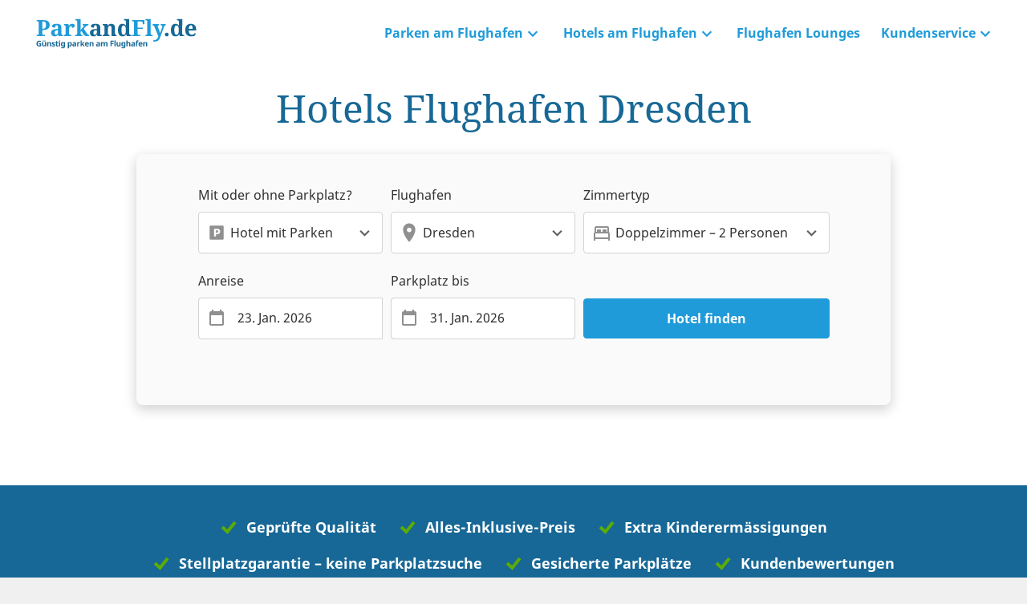

--- FILE ---
content_type: text/html; charset=UTF-8
request_url: https://www.parkandfly.de/hotels/flughafen-dresden
body_size: 59206
content:
<!DOCTYPE html>
<html lang="de" dir="ltr" prefix="content: http://purl.org/rss/1.0/modules/content/  dc: http://purl.org/dc/terms/  foaf: http://xmlns.com/foaf/0.1/  og: http://ogp.me/ns#  rdfs: http://www.w3.org/2000/01/rdf-schema#  schema: http://schema.org/  sioc: http://rdfs.org/sioc/ns#  sioct: http://rdfs.org/sioc/types#  skos: http://www.w3.org/2004/02/skos/core#  xsd: http://www.w3.org/2001/XMLSchema# ">
<head>
  <meta charset="utf-8" />
<script>window.dataLayer = window.dataLayer || []; window.dataLayer.push([]);</script>
<link rel="canonical" href="https://www.parkandfly.de/hotels/flughafen-dresden" />
<meta name="description" content="Günstige Hotels am Flughafen Dresden. ✓ Auf Wunsch mit Parkplatz ✓ Inkl. bequemer Transfer zum Flughafen ► Jetzt buchen." />
<meta name="Generator" content="Drupal 9 (https://www.drupal.org)" />
<meta name="MobileOptimized" content="width" />
<meta name="HandheldFriendly" content="true" />
<meta name="viewport" content="width=device-width, initial-scale=1.0" />
<link rel="icon" href="/themes/custom/parkandfly/icons/favicons/favicon.ico" type="image/vnd.microsoft.icon" />

    <title>Hotels Flughafen Dresden » mit Parkplatz und Transfer</title>
    <link rel="stylesheet" media="all" href="/core/assets/vendor/jquery.ui/themes/base/core.css?t5mbb4" />
<link rel="stylesheet" media="all" href="/core/assets/vendor/jquery.ui/themes/base/controlgroup.css?t5mbb4" />
<link rel="stylesheet" media="all" href="/core/assets/vendor/jquery.ui/themes/base/checkboxradio.css?t5mbb4" />
<link rel="stylesheet" media="all" href="/core/assets/vendor/jquery.ui/themes/base/resizable.css?t5mbb4" />
<link rel="stylesheet" media="all" href="/core/assets/vendor/jquery.ui/themes/base/button.css?t5mbb4" />
<link rel="stylesheet" media="all" href="/core/assets/vendor/jquery.ui/themes/base/dialog.css?t5mbb4" />
<link rel="stylesheet" media="all" href="/core/modules/system/css/components/ajax-progress.module.css?t5mbb4" />
<link rel="stylesheet" media="all" href="/core/modules/system/css/components/align.module.css?t5mbb4" />
<link rel="stylesheet" media="all" href="/core/modules/system/css/components/autocomplete-loading.module.css?t5mbb4" />
<link rel="stylesheet" media="all" href="/core/modules/system/css/components/fieldgroup.module.css?t5mbb4" />
<link rel="stylesheet" media="all" href="/core/modules/system/css/components/container-inline.module.css?t5mbb4" />
<link rel="stylesheet" media="all" href="/core/modules/system/css/components/clearfix.module.css?t5mbb4" />
<link rel="stylesheet" media="all" href="/core/modules/system/css/components/details.module.css?t5mbb4" />
<link rel="stylesheet" media="all" href="/core/modules/system/css/components/hidden.module.css?t5mbb4" />
<link rel="stylesheet" media="all" href="/core/modules/system/css/components/item-list.module.css?t5mbb4" />
<link rel="stylesheet" media="all" href="/core/modules/system/css/components/js.module.css?t5mbb4" />
<link rel="stylesheet" media="all" href="/core/modules/system/css/components/nowrap.module.css?t5mbb4" />
<link rel="stylesheet" media="all" href="/core/modules/system/css/components/position-container.module.css?t5mbb4" />
<link rel="stylesheet" media="all" href="/core/modules/system/css/components/progress.module.css?t5mbb4" />
<link rel="stylesheet" media="all" href="/core/modules/system/css/components/reset-appearance.module.css?t5mbb4" />
<link rel="stylesheet" media="all" href="/core/modules/system/css/components/resize.module.css?t5mbb4" />
<link rel="stylesheet" media="all" href="/core/modules/system/css/components/sticky-header.module.css?t5mbb4" />
<link rel="stylesheet" media="all" href="/core/modules/system/css/components/system-status-counter.css?t5mbb4" />
<link rel="stylesheet" media="all" href="/core/modules/system/css/components/system-status-report-counters.css?t5mbb4" />
<link rel="stylesheet" media="all" href="/core/modules/system/css/components/system-status-report-general-info.css?t5mbb4" />
<link rel="stylesheet" media="all" href="/core/modules/system/css/components/tabledrag.module.css?t5mbb4" />
<link rel="stylesheet" media="all" href="/core/modules/system/css/components/tablesort.module.css?t5mbb4" />
<link rel="stylesheet" media="all" href="/core/modules/system/css/components/tree-child.module.css?t5mbb4" />
<link rel="stylesheet" media="all" href="/core/modules/views/css/views.module.css?t5mbb4" />
<link rel="stylesheet" media="all" href="/modules/contrib/views_slideshow/css/views-slideshow-pager-bullets.css?t5mbb4" />
<link rel="stylesheet" media="all" href="/modules/contrib/views_slideshow/modules/views_slideshow_cycle/css/views_slideshow_cycle.css?t5mbb4" />
<link rel="stylesheet" media="all" href="/core/assets/vendor/jquery.ui/themes/base/theme.css?t5mbb4" />
<link rel="stylesheet" media="all" href="/modules/contrib/colorbox/styles/default/colorbox_style.css?t5mbb4" />
<link rel="stylesheet" media="all" href="/modules/contrib/paragraphs/css/paragraphs.unpublished.css?t5mbb4" />
<link rel="stylesheet" media="all" href="/themes/custom/parkandfly/fonts/fonts.css?t5mbb4" />
<link rel="stylesheet" media="all" href="/themes/custom/parkandfly/dest/style.css?t5mbb4" />
<link rel="stylesheet" media="all" href="/themes/custom/parkandfly/dest/accordion.css?t5mbb4" />
<link rel="stylesheet" media="all" href="/themes/custom/parkandfly/node_modules/lightgallery/src/css/lightgallery.css?t5mbb4" />
<link rel="stylesheet" media="all" href="/themes/custom/parkandfly/node_modules/lightgallery/src/css/lg-transitions.css?t5mbb4" />
<link rel="stylesheet" media="all" href="/themes/custom/parkandfly/dest/lightpick.css?t5mbb4" />


      <script type="text/javascript">
        // create dataLayer
        window.dataLayer = window.dataLayer || [];
        function gtag() {
          dataLayer.push(arguments);
        }

        // set „denied" as default for both ad and analytics storage,
        gtag("consent", "default", {
          ad_user_data: "denied",
          ad_personalization: "denied",
          ad_storage: "denied",
          analytics_storage: "denied",
          wait_for_update: 2000 // milliseconds to wait for update
        });

        // Enable ads data redaction by default [optional]
        gtag("set", "ads_data_redaction", true);
      </script>

      <script type="text/javascript">
        // Google Tag Manager
        (function(w, d, s, l, i) {
          w[l] = w[l] || [];
          w[l].push({
            'gtm.start': new Date().getTime(),
            event: 'gtm.js'
          });
          var f = d.getElementsByTagName(s)[0],
            j = d.createElement(s),
            dl = l != 'dataLayer' ? '&l=' + l : '';
          j.async = true;
          j.src =
            'https://www.googletagmanager.com/gtm.js?id=' + i + dl;
          f.parentNode.insertBefore(j, f);
        })(window, document, 'script', 'dataLayer', 'GTM-WR92'); //replace GTM-XXXXXX with Google Tag Manager ID
      </script>
      
        <link rel="apple-touch-icon" sizes="180x180"
              href="/themes/custom/parkandfly/icons/favicons/apple-touch-icon.png">
        <link rel="icon" type="image/png" sizes="32x32"
              href="/themes/custom/parkandfly/icons/favicons/favicon-32x32.png">
        <link rel="icon" type="image/png" sizes="194x194"
              href="/themes/custom/parkandfly/icons/favicons/favicon-194x194.png">
        <link rel="icon" type="image/png" sizes="192x192"
              href="/themes/custom/parkandfly/icons/favicons/android-chrome-192x192.png">
        <link rel="icon" type="image/png" sizes="16x16"
              href="/themes/custom/parkandfly/icons/favicons/favicon-16x16.png">
        <link rel="manifest" href="/themes/custom/parkandfly/icons/favicons/manifest.json">
        <link rel="mask-icon" href="/themes/custom/parkandfly/icons/favicons/safari-pinned-tab.svg" color="#176896">
        <link rel="shortcut icon" href="/themes/custom/parkandfly/icons/favicons/favicon.ico">
        <meta name="apple-mobile-web-app-title" content="Parkandfly.de">
        <meta name="application-name" content="Parkandfly.de">
        <meta name="msapplication-TileColor" content="#176896">
        <meta name="msapplication-TileImage" content="/themes/custom/parkandfly/icons/favicons/mstile-144x144.png">
        <meta name="theme-color" content="#176896">
        <!-- End Google Tag Manager -->

        <meta name="chrome" content="nointentdetection">
        </head>
<body>

<a href="#main-content" class="visually-hidden focusable">
  Direkt zum Inhalt
</a>

  <div class="dialog-off-canvas-main-canvas" data-off-canvas-main-canvas>
    <div class="page__wrapper page-landingpage page-landingpage-hotel" itemscope
     itemtype="http://schema.org/Product">
      <span style="display: none !important;" itemprop="name">Hotels am Flughafen Dresden</span>
            
  <div class="main-menu">
    <nav class="container navbar navbar-expand-lg">
      <div style="width: 34px;" class="d-lg-none">    
  

</div>
                            
    <a class="navbar-brand" href="/">
        <img src="/themes/custom/parkandfly/icons/svg/parkandfly-logo-2c.svg" class="logo" alt="ParkandFly">
    </a>
    <button class="navbar-toggler" type="button">
        <span class="navbar-toggler-icon"><i class="icon icon--menue"></i></span>
    </button>
    <div class="collapse navbar-collapse align-end">
      <button class="navbar-toggler" type="button">
        <img src="/themes/custom/parkandfly/icons/svg/close-white.svg">
      </button>
    <ul class="navbar-nav mr-auto">
              <li class="nav-item  dropdown ">

                          <a href="/" class="nav-link dropdown-toggle" data-toggle="dropdown"><span>Parken am Flughafen<i class="icon--small icon--black icon icon--arrow d-none d-lg-inline-block arrow-desktop"></i></span><i class="icon--small icon--black icon icon--arrow d-lg-none"></i></a>

            <ul class="dropdown-menu">
                                 <li class="dropdown-item"><a href="/parken-flughafen-berlin-brandenburg" data-drupal-link-system-path="node/313034">Berlin Brandenburg</a></li>
                                 <li class="dropdown-item"><a href="/parken-flughafen-duesseldorf" data-drupal-link-system-path="node/239624">Düsseldorf</a></li>
                                 <li class="dropdown-item"><a href="/parken-flughafen-frankfurt-am-main" data-drupal-link-system-path="node/239628">Frankfurt</a></li>
                                 <li class="dropdown-item"><a href="/parken-flughafen-hamburg" data-drupal-link-system-path="node/239630">Hamburg</a></li>
                                 <li class="dropdown-item"><a href="/parken-flughafen-koeln-bonn" data-drupal-link-system-path="node/239621">Köln-Bonn</a></li>
                                 <li class="dropdown-item"><a href="/parken-flughafen-muenchen" data-drupal-link-system-path="node/239634">München</a></li>
                                 <li class="dropdown-item"><a href="/" data-drupal-link-system-path="&lt;front&gt;">Weitere Flughäfen</a></li>
                            </ul>
                    </li>
            <li class="nav-item  dropdown ">

                          <a href="/hotels" class="nav-link dropdown-toggle" data-toggle="dropdown"><span>Hotels am Flughafen<i class="icon--small icon--black icon icon--arrow d-none d-lg-inline-block arrow-desktop"></i></span><i class="icon--small icon--black icon icon--arrow d-lg-none"></i></a>

            <ul class="dropdown-menu">
                                 <li class="dropdown-item"><a href="/hotels/flughafen-berlin-brandenburg" data-drupal-link-system-path="node/316391">Berlin Brandenburg</a></li>
                                 <li class="dropdown-item"><a href="/hotels/flughafen-duesseldorf" data-drupal-link-system-path="node/239657">Düsseldorf</a></li>
                                 <li class="dropdown-item"><a href="/hotels/flughafen-frankfurt" data-drupal-link-system-path="node/239658">Frankfurt</a></li>
                                 <li class="dropdown-item"><a href="/hotels/flughafen-hamburg" data-drupal-link-system-path="node/239661">Hamburg</a></li>
                                 <li class="dropdown-item"><a href="/hotels/flughafen-muenchen" data-drupal-link-system-path="node/239666">München</a></li>
                                 <li class="dropdown-item"><a href="/hotels/flughafen-stuttgart" data-drupal-link-system-path="node/239668">Stuttgart</a></li>
                                 <li class="dropdown-item"><a href="/hotels" data-drupal-link-system-path="hotels">Weitere Flughäfen</a></li>
                            </ul>
                    </li>
            <li class="nav-item ">

                            <a href="/flughafen-lounges" class="nav-link" data-drupal-link-system-path="flughafen-lounges">Flughafen Lounges</a>
                    </li>
            <li class="nav-item  dropdown ">

                          <a href="/" class="nav-link dropdown-toggle" data-toggle="dropdown"><span>Kundenservice<i class="icon--small icon--black icon icon--arrow d-none d-lg-inline-block arrow-desktop"></i></span><i class="icon--small icon--black icon icon--arrow d-lg-none"></i></a>

            <ul class="dropdown-menu">
                                 <li class="dropdown-item"><a href="/meine-buchung" data-drupal-link-system-path="node/240875">Meine Buchung</a></li>
                                 <li class="dropdown-item"><a href="/rechnung-anfordern" data-drupal-link-system-path="node/240876">Rechnung anfordern</a></li>
                                 <li class="dropdown-item"><a href="/kundenservice" data-drupal-link-system-path="node/240877">Kontakt</a></li>
                                 <li class="dropdown-item"><a href="/haeufige-fragen" data-drupal-link-system-path="node/240874">Häufige Fragen</a></li>
                                 <li class="dropdown-item"><a href="/stellplatzgarantie" data-drupal-link-system-path="node/239757">Stellplatzgarantie</a></li>
                                 <li class="dropdown-item"><a href="https://www.parkandfly.de/ratgeber" target="_blank">Ratgeber</a></li>
                            </ul>
                    </li>
    
    </ul>
    </div>


  

    </nav>
  </div>
  <div class="main-menu__spacer"></div>
  
  
    <div class="modal fade" id="modal-div">
      <div class="modal-dialog" role="document">
        <div class="modal-content">
          <div class="modal-header">
            <h4 class="modal-title">Hinweis:</h4>
            <button type="button" class="close" data-dismiss="modal" aria-label="Close">
              <span aria-hidden="true">&times;</span>
            </button>
          </div>
          <div class="modal-body">
                <div data-drupal-messages-fallback class="hidden"></div>


          </div>
          <div class="modal-footer">
            <button type="button" class="btn btn-primary" data-dismiss="modal">Schließen</button>
          </div>
        </div>
      </div>
    </div>

    <main class="page__main">
    
                            
  <div class="pnf-status-message-container">
  <div class="container">
    <div class="row">
          </div>
  </div>
</div>


  <div class="search-jumbotron__wrapper ">
  <div class="search-jumbotron container">
    <div class="search-jumbotron__title-wrapper">
      <h1 class="search-jumbotron__title">
                      Hotels Flughafen     
                    Dresden

      
  



              </h1>
    </div>

    
    <div class="search-jumbotron__inner">
      <div class="row">
        <div class="col search-jumbotron__form">
          <div class="search-form">
                    
                        <form class="hotel-search-form date-picker-form" data-drupal-selector="hotel-search-form" action="/hotels/search/results" method="GET" id="hotel-search-form" accept-charset="UTF-8">
  

  <div class="js-form-item js-form-type-select form-type-select js-form-item-parking form-item-parking relative form-group">
          <label for="edit-parking" class="js-form-required form-required">Mit oder ohne Parkplatz? <span class="label-required">*</span></label>
                
<select data-drupal-selector="edit-parking" id="edit-parking" name="parking" class="form-select required form-control" required="required" aria-required="true"><option value="parking" selected="selected">Hotel mit Parken</option><option value="hotel">Hotel ohne Parken</option></select>
              </div>


  <div class="js-form-item js-form-type-select form-type-select js-form-item-airport form-item-airport relative form-group">
          <label for="edit-airport" class="js-form-required form-required">Flughafen <span class="label-required">*</span></label>
                
<select class="location hide form-select required form-control" data-drupal-selector="edit-airport" id="edit-airport" name="airport" required="required" aria-required="true"><option value="">Flughafen wählen</option><option value="AMS">Amsterdam</option><option value="BSL">Basel</option><option value="BER">Berlin Brandenburg</option><option value="BTS">Bratislava</option><option value="BRE">Bremen</option><option value="BRU">Brüssel</option><option value="DTM">Dortmund</option><option value="DRS" selected="selected">Dresden</option><option value="DUS">Düsseldorf</option><option value="EIN">Eindhoven</option><option value="FRA">Frankfurt</option><option value="HHN">Frankfurt-Hahn</option><option value="FDH">Friedrichshafen</option><option value="HAM">Hamburg</option><option value="HAJ">Hannover</option><option value="CGN">Köln-Bonn</option><option value="LEJ">Leipzig</option><option value="LBC">Lübeck</option><option value="MUC">München</option><option value="NUE">Nürnberg</option><option value="STR">Stuttgart</option><option value="VIE">Wien</option><option value="ZRH">Zürich</option></select>
              </div>


  <div class="js-form-item js-form-type-select form-type-select js-form-item-room-type form-item-room-type relative form-group">
          <label for="edit-room-type">Zimmertyp </label>
                
<select class="location form-select form-control" data-drupal-selector="edit-room-type" id="edit-room-type" name="room_type"><option value="S10">Einzelzimmer – 1 Person</option><option value="T20">Zweibettzimmer – 2 Personen</option><option value="D20" selected="selected">Doppelzimmer – 2 Personen</option><option value="T21">Dreierzimmer – 2 Erwachsene, 1 Kind</option><option value="T12">Dreierzimmer – 1 Erwachsener, 2 Kinder</option><option value="T30">Dreierzimmer – 3 Erwachsene</option><option value="F22">Viererzimmer – 2 Erwachsene, 2 Kinder</option><option value="F31">Viererzimmer – 3 Erwachsene, 1 Kind</option><option value="F13">Viererzimmer – 1 Erwachsener, 3 Kinder</option><option value="F40">Viererzimmer – 4 Erwachsene</option></select>
              </div>


  <div class="js-form-item js-form-type-date form-type-date js-form-item-arrival-date form-item-arrival-date relative form-group">
          <label for="edit-arrival-date" class="js-form-required form-required">Anreise <span class="label-required">*</span></label>
                <input class="date-picker__input date-range-picker__from form-date required form-control" type="date" data-drupal-selector="edit-arrival-date" data-drupal-date-format="Y-m-d" id="edit-arrival-date" name="arrival_date" value="" required="required" aria-required="true" />

              </div>


  <div class="js-form-item js-form-type-date form-type-date js-form-item-park-until form-item-park-until relative form-group">
          <label for="edit-park-until" class="js-form-required form-required">Parkplatz bis <span class="label-required">*</span></label>
                <input class="date-picker__input date-range-picker__to date-range-picker__no_auto_open date-range-picker__park-until form-date required form-control" type="date" data-drupal-selector="edit-park-until" data-drupal-date-format="Y-m-d" id="edit-park-until" name="park_until" value="" required="required" aria-required="true" data-drupal-states="{&quot;enabled&quot;:{&quot;select[name=\u0022parking\u0022]&quot;:{&quot;value&quot;:&quot;parking&quot;}}}" />

              </div>
<input data-drupal-selector="edit-query" type="hidden" name="query" value="" class="form-control" />
<input data-drupal-selector="edit-agent" type="hidden" name="agent" value="99450" class="form-control" />
<div data-drupal-selector="edit-actions" class="form-actions js-form-wrapper form-wrapper" id="edit-actions"><button data-drupal-selector="edit-submit" type="submit" id="edit-submit" name="op" value="Hotel finden" class="button button--primary js-form-submit form-submit btn btn-primary">Hotel finden</button>
</div>

</form>

            
              </div>
        </div>
      </div>
    </div>

  </div>
</div>

<div class="search-jumbotron__features">
          <ul class="feature-list ">
                    
                        <ul class="icon-list icon-list--icon-left icon-list--no-margin">
            
  <li class="">
    <i class="icon icon--large icon--checkmark icon--green"></i><span class="">
  Geprüfte Qualität
</span>
</li>

  <li class="">
    <i class="icon icon--large icon--checkmark icon--green"></i><span class="">
  Alles-Inklusive-Preis
</span>
</li>

  <li class="">
    <i class="icon icon--large icon--checkmark icon--green"></i><span class="">
  Extra Kinderermässigungen
</span>
</li>

  <li class="">
    <i class="icon icon--large icon--checkmark icon--green"></i><span class="">
  Stellplatzgarantie – keine Parkplatzsuche
</span>
</li>

  <li class="">
    <i class="icon icon--large icon--checkmark icon--green"></i><span class="">
  Gesicherte Parkplätze
</span>
</li>

  <li class="">
    <i class="icon icon--large icon--checkmark icon--green"></i><span class="">
  Kundenbewertungen
</span>
</li>


    </ul>

            
            </ul>
    </div>


<div class="container" role="main">
    <div class="row">
        <div class="col-md-12">
                <div class="three-steps-parking">
    <div class="row">
        <div class="col-12 col-lg-4">
            <div>
                <i class="icon icon--booking"></i>
            </div>
            <p>
                Buchen Sie Ihr Hotel bequem und sicher online.
            </p>
        </div>

        <div class="col-12 col-lg-4">
            <div>
                <i class="icon icon--hotel"></i>
            </div>
            <p>
                Parken Sie Ihren Wagen auf dem reservierten Stellplatz und übernachten entspannt im Hotel.
            </p>
        </div>

        <div class="col-12 col-lg-4">
            <div>
                <i class="icon icon--airport"></i>
            </div>
            <p>
                Der Shuttle-Bus bringt Sie direkt zum Terminal und holt Sie auch wieder ab!
            </p>
        </div>
    </div>
</div>        </div>
    </div>

    <div class="row main-layout">
        <div class="main-layout__main col-sm-12">
              <div class="main-layout--head">
    
                        
<div class="card ">
      <div class="card__image">      
  </div>
        <div class="card__top  "><h2 class="h3">So wird ParkandFly.de bewertet</h2></div>
        <div class="card__content">        <div class="vote-wrapper" itemscope
     itemprop="aggregateRating"
     itemtype="http://schema.org/AggregateRating">
      <div class="vote__prefix">
      Durchschnittsbewertung für alle Hotels am Flughafen Dresden
    </div>
    <div class="vote vote--card">
    

                              <span style="display:none !important;" itemprop="worstRating">1</span>
      <span style="display: none !important;" itemprop="ratingValue">3,7</span>    <div class="vote__amount"><i class="icon--bubble icon"></i>
      <div class="vote__amount-text">3,7</div>
    </div>
    <div class="vote__from ">von&nbsp;<span
        itemprop="bestRating">5</span></div>
          <div class="highlight">Gut</div>      </div>
      <div class="vote__count vote__count--black">
      <span class="vote__reason-text">
        Aufgrund von 
      </span>
              <a href="/hotels/flughafen-dresden/bewertungen">
              <span itemprop="reviewCount">
          3
        </span>
        Bewertungen
      </a>    </div>
  </div>

    </div>
</div>

            
                        <div class="view card view- view-id- view-display-id-">
    <div class="card__top card__top--title">
      Kundenstimmen
    </div>
  <div class="card__content">
    <div class="views-element-container"><div class="js-view-dom-id-14e384cae3906584956c1505fb8befd95f1d5b41d91227a0eef08636d9167ba2">
  
  
  

  
  
  

    <div class="skin-default">
    
    <div id="views_slideshow_cycle_main_feedback-block_1" class="views_slideshow_cycle_main views_slideshow_main">
    <div id="views_slideshow_cycle_teaser_section_feedback-block_1"  class="views_slideshow_cycle_teaser_section">
     <div id="views_slideshow_cycle_div_feedback-block_1_0"  class="views_slideshow_cycle_slide views_slideshow_slide views-row-1 views-row-odd">
      <div  class="views-row views-row-0 views-row-odd views-row-first">
  <div class="feedback-quote">
  <div class="author">
    <div class="subtitle"><strong>Ben B.</strong> am 02.06.2024</div>
  </div>
  <div class="text">Die Buchung war unkompliziert, das Personal sehr freundlich, die Fahrten absolut pünktlich.
</div>
</div>


</div>

  </div>

     <div id="views_slideshow_cycle_div_feedback-block_1_1"  class="views_slideshow_cycle_slide views_slideshow_slide views-row-2 views_slideshow_cycle_hidden views-row-even">
      <div  class="views-row views-row-1 views-row-even">
  <div class="feedback-quote">
  <div class="author">
    <div class="subtitle"><strong>Günther L.</strong> am 12.05.2024</div>
  </div>
  <div class="text">Hat alles super geklappt. Preis/Leistung top. Werden es sicher wieder buchen.
</div>
</div>


</div>

  </div>

     <div id="views_slideshow_cycle_div_feedback-block_1_2"  class="views_slideshow_cycle_slide views_slideshow_slide views-row-3 views_slideshow_cycle_hidden views-row-odd">
      <div  class="views-row views-row-2 views-row-odd views-row-last">
  <div class="feedback-quote">
  <div class="author">
    <div class="subtitle"><strong>Sabine B.</strong> am 05.06.2024</div>
  </div>
  <div class="text">Hat alles super geklappt. Wir kommen gerne wieder.
</div>
</div>


</div>

  </div>

  </div>

</div>


          <div class="views-slideshow-controls-bottom clearfix">
        
<ul class="widget_pager widget_pager_bottom views-slideshow-pager-bullets views_slideshow_pager_field" id="widget_pager_bottom_feedback-block_1"><li id="views_slideshow_pager_field_item_bottom_feedback-block_1_0">0</li><li id="views_slideshow_pager_field_item_bottom_feedback-block_1_1">1</li><li id="views_slideshow_pager_field_item_bottom_feedback-block_1_2">2</li></ul>


      </div>
        </div>

    

  
  

  
  
</div>
</div>

  </div>
</div>

            
  </div>
  
            <div class="views-element-container"><div class="view card view-airport-list view-id-airport_list view-display-id-hotels js-view-dom-id-7f7be3d11de4dd667aaed67523097d51b295c926722470aa75cd69ab06ddfb6d">
    
      <div class="card__top card__top--title">
      Hotels am Flughafen Dresden
    </div>
      
      <div class="card__content">
      <div class="search-teaser search-teaser--price-abs">
    <div class="search-teaser__inner row align-items-end">
        <div class="col search-teaser__content">
            <div class="search-teaser__title d-lg-none">
                        <h2 class="h4">
  <a href="/hotels/dresden/amedia-hotel-dresden-elbpromenade" hreflang="de">AMEDIA Hotel Dresden Elbpromenade</a>
</h2>

            </div>
            <div class="search-teaser__inner">
                <div class="search-teaser__left">
                                            <div class="search-teaser__image">
                            
                          <img loading="lazy" alt="AMEDIA Hotel Dresden Elbpromenade" src="/sites/default/files/styles/1x1_xs/public/images/locations/Amedia-Hotel-Dresden-Elbpromenade-Aussenansicht.jpg?itok=VcKH-dtR" width="120" height="120" typeof="foaf:Image" />



            
                        </div>
                                    </div>
                <div class="search-teaser__right">
                    <div class="search-teaser__title d-none d-lg-block">
                        <h2 class="h4">
  <a href="/hotels/dresden/amedia-hotel-dresden-elbpromenade" hreflang="de">AMEDIA Hotel Dresden Elbpromenade</a>
</h2>

            
</div>
                                            <div class="search-teaser__subtitle">
                                                            <div class="search-teaser__rating">    <div class="vote-wrapper" >
    <div class="vote ">
                  <span class="vote__subtitle">Bewertung:</span>
          

        <div class="vote__amount"><i class="icon--bubble icon"></i>
      <div class="vote__amount-text">3.7</div>
    </div>
    <div class="vote__from ">von&nbsp;<span
        >5</span></div>
      </div>
  </div>
</div>
                                                                                </div>
                                                                                    <div class="search-teaser__text d-none d-lg-block"><div class="location-info">
<p><b>Shuttle fährt</b> von <strong>
            00:00
    </strong> bis <strong>
            24:00
     Uhr</strong><br><b>Entfernung zum Flughafen:</b> 
            ca. 20 Minuten

    </p>
</div>
</div>
                                    </div>
            </div>
                            <div class="search-teaser__text d-lg-none"><div class="location-info">
<p><b>Shuttle fährt</b> von <strong>
            00:00
    </strong> bis <strong>
            24:00
     Uhr</strong><br><b>Entfernung zum Flughafen:</b> 
            ca. 20 Minuten

    </p>
</div>
</div>
                    </div>
        <div class="col-lg-auto search-teaser__price">
            
                        
<div class="price ">
    <div class="row align-items-center">
        <div class="col">
                      <div class="price__value">

                <span class="price__prefix">ab</span>                135,- €

            </div>
            <div class="price__text"> Doppelzimmer</div>
                  </div>
                      <div class="col col-auto">
                


<a class="btn  btn-success text-white "  href="/hotels/dresden/amedia-hotel-dresden-elbpromenade" role="button">Mehr <span class="arrow"></span></a>

        </div>
                  </div>
</div>

            
        </div>
    </div>
    </div>


      
    </div>
  
    
    </div>
</div>

    <div class="card card--wysiwyg">
  <div class="card__content">
          <h2> Hotel am Flughafen Dresden - Parken, schlafen und fliegen</h2>

<p>Auf ParkandFly.de finden Sie ausgewählte Hotels verschiedener Preisklassen am Flughafen Dresden mit oder ohne Parkplatz. Reisen Sie entspannt am Abend vor dem Abflug an und starten Sie am folgenden Tag entspannt in Ihre Reise!</p>

<p>Geben Sie Ihre gewünschten Reisedaten im Suchformular ein, wählen Sie ein verfügbares Angebot aus und buchen Sie noch heute Ihr Hotel am Flughafen Desden in wenigen Schritten. Auf ParkandFly.de können Sie dabei zwischen Hotelangeboten mit Parkplatz oder auch ohne wählen. Bei einer Hotelbuchung mit Parkplatz steht Ihr Fahrzeug für die Dauer Ihrer Reise sicher auf dem hoteleigenen Parkplatz. Sollte ein Transfer vom Hotel zum Flughafen notwendig sein, ist dieser in der Regel im Preis inbegriffen. Prüfen Sie hierzu die angegebenen Transferdetails des jeweiligen Hotels.</p>

      </div>
</div>

                        <div class="card airport-comment-summary"><div class="card__top card__top--title"><h2 class="h5">Neueste Kundenbewertungen für Hotels am Flughafen Dresden</h2></div><div class="card__content"><div class="vote-summary">
    <div>
        
          <div class="vote-summary__vote-wrapper">
            <div class="">
                <div class="vote-summary__votes">
                    <div class="vote-wrapper" >
    <div class="vote ">
                  <span class="vote__subtitle">Bewertung:</span>
          

        <div class="vote__amount"><i class="icon--bubble icon"></i>
      <div class="vote__amount-text">3.7</div>
    </div>
    <div class="vote__from ">von&nbsp;<span
        >5</span></div>
      </div>
      <div class="vote__count ">
      <span class="vote__reason-text">
        Aufgrund von 
      </span>
              <span >
          3
        </span>
        Bewertungen
          </div>
  </div>
                </div>
            </div>
            <div class="vote-summary__border-top">
              <div class="vote-summary__list">
                                  <div class="d-flex flex-row item vote-summary__wrapper">
                    <div class="vote-summary__label">
                      <span class="vote-summary__rating-number">5</span> Sehr gut
                    </div>
                    <div class="vote-summary__bar">
                      <div class="vote-summary__value" style="width: 67%;">
                      </div>
                    </div>
                    <div class="vote-summary__count">
                      (2)
                    </div>
                  </div>
                                  <div class="d-flex flex-row item vote-summary__wrapper">
                    <div class="vote-summary__label">
                      <span class="vote-summary__rating-number">4</span> Gut
                    </div>
                    <div class="vote-summary__bar">
                      <div class="vote-summary__value" style="width: 0%;">
                      </div>
                    </div>
                    <div class="vote-summary__count">
                      (0)
                    </div>
                  </div>
                                  <div class="d-flex flex-row item vote-summary__wrapper">
                    <div class="vote-summary__label">
                      <span class="vote-summary__rating-number">3</span> Befriedigend
                    </div>
                    <div class="vote-summary__bar">
                      <div class="vote-summary__value" style="width: 0%;">
                      </div>
                    </div>
                    <div class="vote-summary__count">
                      (0)
                    </div>
                  </div>
                                  <div class="d-flex flex-row item vote-summary__wrapper">
                    <div class="vote-summary__label">
                      <span class="vote-summary__rating-number">2</span> Ausreichend
                    </div>
                    <div class="vote-summary__bar">
                      <div class="vote-summary__value" style="width: 0%;">
                      </div>
                    </div>
                    <div class="vote-summary__count">
                      (0)
                    </div>
                  </div>
                                  <div class="d-flex flex-row item vote-summary__wrapper">
                    <div class="vote-summary__label">
                      <span class="vote-summary__rating-number">1</span> Mangelhaft
                    </div>
                    <div class="vote-summary__bar">
                      <div class="vote-summary__value" style="width: 33%;">
                      </div>
                    </div>
                    <div class="vote-summary__count">
                      (1)
                    </div>
                  </div>
                              </div>
            </div>
          </div>
        
    </div>
</div>

<article class="comment">

  <div class="quote" itemprop="Review" itemscope itemtype="http://schema.org/Review">
    <span style="display: none !important;" itemprop="datePublished">2021-10-12</span>
    <div class="d-flex flex-row">
      <div class="comment__author">
        <span itemprop="author" itemscope itemtype="https://schema.org/Person"><span class="comment__author-name"
            itemprop="name">
                        Franz
            </span></span>&nbsp; 12.10.2021
      </div>
      <div class="comment__vote">
        <div class="vote-wrapper" itemscope
     itemprop="reviewRating"
     itemtype="http://schema.org/Rating">
    <div class="vote ">
    

                <span style="display:none !important;" itemprop="worstRating">1</span>
      <span style="display: none !important;" itemprop="ratingValue">1,0</span>    <div class="vote__amount"><i class="icon--bubble icon"></i>
      <div class="vote__amount-text">1.0</div>
    </div>
    <div class="vote__from ">von&nbsp;<span
        itemprop="bestRating">5</span></div>
      </div>
  </div>

      </div>
    </div>
          <div class="comment__link">
        <a href="/hotels/dresden/amedia-hotel-dresden-elbpromenade#vote"><span class="about">über</span> AMEDIA Hotel Dresden Elbpromenade</a>
      </div>
    
    <div class="content">
      <span class="comment__subject" itemprop="name"></span>
      <span class="comment__description" itemprop="description">
       
                        <p>Nicht zufrieden </p>
<p>Nichts hat wirklich geklappt<br />
Hotelzimmer zu Strasse raus kein Auge zugemacht. Da hätte ich auch zu Hause schlafen können und  Nachts zum Flughafen fahren können.<br />
Die Mitarbeiter von der Rezeption teilweise überfordert mit der Buchung zB. Wollte Sie mir den Stellplatz berechnen alles musste man Vorbeten.<br />
Und die Krönung war Sie haben es nicht mal geschafft Mir ein Taxi zum Abholen vom Flugplatz zum Hotel zubestellen.<br />
Antwort Hotel tut uns leid vergessen nehmen Sie sich ein Taxi.<br />
Ich stand 1 Std am Flughafen und habe auf ein Taxi gewartet.</p>

            
      </span>
    </div>

  </div>
</article>

<article class="comment">

  <div class="quote" itemprop="Review" itemscope itemtype="http://schema.org/Review">
    <span style="display: none !important;" itemprop="datePublished">2017-10-04</span>
    <div class="d-flex flex-row">
      <div class="comment__author">
        <span itemprop="author" itemscope itemtype="https://schema.org/Person"><span class="comment__author-name"
            itemprop="name">
                        Sizilien
            </span></span>&nbsp; 04.10.2017
      </div>
      <div class="comment__vote">
        <div class="vote-wrapper" itemscope
     itemprop="reviewRating"
     itemtype="http://schema.org/Rating">
    <div class="vote ">
    

                <span style="display:none !important;" itemprop="worstRating">1</span>
      <span style="display: none !important;" itemprop="ratingValue">5,0</span>    <div class="vote__amount"><i class="icon--bubble icon"></i>
      <div class="vote__amount-text">5.0</div>
    </div>
    <div class="vote__from ">von&nbsp;<span
        itemprop="bestRating">5</span></div>
      </div>
  </div>

      </div>
    </div>
          <div class="comment__link">
        <a href="/hotels/dresden/amedia-hotel-dresden-elbpromenade#vote"><span class="about">über</span> AMEDIA Hotel Dresden Elbpromenade</a>
      </div>
    
    <div class="content">
      <span class="comment__subject" itemprop="name"></span>
      <span class="comment__description" itemprop="description">
       
                        <p>Das Hotel liegt verkehrstechnisch günstig ,Nähe Autobahn und im Straßenbahnbereich. Zimmer war o.k. das Personal freundlich und kompetent bei  Problemlösung. Das Hotel ist unbedingt weiter zu empfehlen.</p>

            
      </span>
    </div>

  </div>
</article>

<article class="comment">

  <div class="quote" itemprop="Review" itemscope itemtype="http://schema.org/Review">
    <span style="display: none !important;" itemprop="datePublished">2014-08-31</span>
    <div class="d-flex flex-row">
      <div class="comment__author">
        <span itemprop="author" itemscope itemtype="https://schema.org/Person"><span class="comment__author-name"
            itemprop="name">
                        Wölfer
            </span></span>&nbsp; 31.08.2014
      </div>
      <div class="comment__vote">
        <div class="vote-wrapper" itemscope
     itemprop="reviewRating"
     itemtype="http://schema.org/Rating">
    <div class="vote ">
    

                <span style="display:none !important;" itemprop="worstRating">1</span>
      <span style="display: none !important;" itemprop="ratingValue">5,0</span>    <div class="vote__amount"><i class="icon--bubble icon"></i>
      <div class="vote__amount-text">5.0</div>
    </div>
    <div class="vote__from ">von&nbsp;<span
        itemprop="bestRating">5</span></div>
      </div>
  </div>

      </div>
    </div>
          <div class="comment__link">
        <a href="/hotels/dresden/amedia-hotel-dresden-elbpromenade#vote"><span class="about">über</span> AMEDIA Hotel Dresden Elbpromenade</a>
      </div>
    
    <div class="content">
      <span class="comment__subject" itemprop="name"></span>
      <span class="comment__description" itemprop="description">
       
                        <p>alles zur vollsten zufriedenheit</p>

            
      </span>
    </div>

  </div>
</article>
<a href="/hotels/flughafen-dresden/bewertungen">Weitere Bewertungen anzeigen</a></div></div>
            
        </div>
    </div>
</div>




          
              <span style="display: none !important;"><img itemprop="image" src="https://www.parkandfly.de/sites/default/files/2023-02/Parken-Flughafen-Dresden-DRS.jpg"/></span>
      <script type="application/ld+json">
{
  "@context": "https://schema.org",
    "@type": "Hotel",
  "name": "AMEDIA Hotel Dresden Elbpromenade",
  "image": "https://www.parkandfly.de/sites/default/files/styles/1x1_for_google/public/images/locations/Amedia-Hotel-Dresden-Elbpromenade-Aussenansicht.jpg?itok=UXzB6vGV",
  "url": "https://www.parkandfly.de/hotels/dresden/amedia-hotel-dresden-elbpromenade",
  "address": {
    "@type": "PostalAddress",
    "streetAddress": "Hamburger Strasse 64-68",
    "addressLocality": "Dresden",
    "postalCode": "01157",
    "addressCountry": "DE"
  }
}
</script>
      </main>

  <footer class="footer__wrapper">
    <div class="footer">
      <div class="container">
        <div class="row">
                                
     <div class="col-lg" >
                    <nav class="vertical-menu">
    <div class="h2"><a href="/" data-drupal-link-system-path="&lt;front&gt;">Parken &amp; Fliegen</a></div>
    <ul class="vertical-menu__list">
                    <li><img src="/themes/custom/parkandfly/icons/png/arrow_small_bluebg.png"><span><a href="/" data-drupal-link-system-path="&lt;front&gt;">Parken am Flughafen</a></span></li>
                    <li><img src="/themes/custom/parkandfly/icons/png/arrow_small_bluebg.png"><span><a href="/hotels" data-drupal-link-system-path="hotels">Hotels am Flughafen</a></span></li>
                    <li><img src="/themes/custom/parkandfly/icons/png/arrow_small_bluebg.png"><span><a href="/flughafen-lounges" data-drupal-link-system-path="flughafen-lounges">Flughafen Lounges</a></span></li>
            </ul>
</nav>
            </div>
    <div class="col-lg" >
                    <nav class="vertical-menu">
    <div class="h2"><span>Service</span></div>
    <ul class="vertical-menu__list">
                    <li><img src="/themes/custom/parkandfly/icons/png/arrow_small_bluebg.png"><span><a href="/haeufige-fragen" data-drupal-link-system-path="node/240874">Häufige Fragen</a></span></li>
                    <li><img src="/themes/custom/parkandfly/icons/png/arrow_small_bluebg.png"><span><a href="/kundenservice" data-drupal-link-system-path="node/240877">Kundenservice</a></span></li>
            </ul>
</nav>
            </div>
    <div class="col-lg" >
                    <nav class="vertical-menu">
    <div class="h2"><span>Meine Buchung</span></div>
    <ul class="vertical-menu__list">
                    <li><img src="/themes/custom/parkandfly/icons/png/arrow_small_bluebg.png"><span><a href="/meine-buchung" data-drupal-link-system-path="node/240875">Buchung bearbeiten</a></span></li>
                    <li><img src="/themes/custom/parkandfly/icons/png/arrow_small_bluebg.png"><span><a href="/rechnung-anfordern" data-drupal-link-system-path="node/240876">Rechnung anfordern</a></span></li>
            </ul>
</nav>
            </div>

  

          <div class="col-lg footer__logo">
            <div class="info">
              <a href="/" class="logo footer__logo-img"><img
                  src="/themes/custom/parkandfly/icons/svg/parkandfly-logo-1c.svg" class="image-responsiv"
                  alt="ParkandFly.de"/></a>
              <div class="payment clearfix" style="margin-bottom:2px; margin-left: 5px">
                <img src="/themes/custom/parkandfly/icons/svg/american-express_payment.svg" alt="American Express" title="American Express" width="49"
                     height="34">
                <img src="/themes/custom/parkandfly/icons/svg/payment_visa.svg" alt="Visa" title="Visa"
                     width="49" height="34">
                <img src="/themes/custom/parkandfly/icons/svg/payment_mastercard.svg" alt="Mastercard" title="Mastercard"
                     width="49" height="34">
                <img src="/themes/custom/parkandfly/icons/svg/sepa_payment.svg" alt="SEPA" title="SEPA"
                     width="49" height="34" class="last">
              </div>
              <div class="payment clearfix" style="margin-bottom:25px; margin-left: 5px">
                <img src="/themes/custom/parkandfly/icons/svg/PayPal_Zahlung.svg" alt="PayPal" title="PayPal" width="49"
                     height="34">
                <img src="/themes/custom/parkandfly/icons/svg/Apple-Pay_Zahlung.svg" alt="Apple Pay" title="Apple Pay"
                     width="49" height="34">
            </div>
          </div>
        </div>
      </div>
    </div>

    <div class="footer__bottom">
      <div class="container">
        <div class="row">
          <div class="col-lg-3 footer__copyright">
            <p class="copyright">&copy; 2026 Digital Innovation GmbH</p>
          </div>
          <div class="col-12 col-lg-9 footer__bottom-menu">
                                  <nav>
    <ul class="horizontal-menu horizontal-menu--flex-wrap">
                                    <li><a href="/flughafenparkplaetze" >Flughafenparkplätze</a>&nbsp;|&nbsp;</li>
                                                            <li><a href="/flughafenhotels" >Flughafenhotels</a>&nbsp;|&nbsp;</li>
                                                            <li><a href="/agb" >AGB</a>&nbsp;|&nbsp;</li>
                                                            <li><a href="/datenschutz" >Datenschutzerklärung</a>&nbsp;|&nbsp;</li>
                                                            <li><a href=""  onClick="UC_UI.showSecondLayer();return false;">Privatsphäre Einstellungen</a>&nbsp;|&nbsp;</li>
                                                            <li><a href="/nutzungsbedingungen" >Nutzungsbedingungen</a>&nbsp;|&nbsp;</li>
                                                            <li><a href="/kundenservice" >Kontakt</a>&nbsp;|&nbsp;</li>
                                                                        <li><a href="/impressum" >Impressum</a></li>
                        </ul>
</nav>

  

          </div>
        </div>
      </div>
    </div>
</div>
</div>
</footer>
</div>


<div id="loading">
  <div id="loading_bkg"></div>
  <div id="loading_content">
    <div class="logo">
      <img src="/themes/custom/parkandfly/icons/svg/parkandfly-logo-2c.svg" class="img-fluid" alt="ParkandFly">
    </div>
    <div class="text">
      Ihre Anfrage wird bearbeitet ...
    </div>
    <div class="lds-css ng-scope">
      <div class="lds-spinner" style="height:100%"><div></div><div></div><div></div><div></div><div></div><div></div><div></div><div></div><div></div><div></div><div></div><div></div></div>
    </div>
  </div>
</div>


  </div>



<script type="application/json" data-drupal-selector="drupal-settings-json">{"path":{"baseUrl":"\/","scriptPath":null,"pathPrefix":"","currentPath":"node\/239656","currentPathIsAdmin":false,"isFront":false,"currentLanguage":"de"},"pluralDelimiter":"\u0003","suppressDeprecationErrors":true,"ajaxPageState":{"libraries":"colorbox\/default,colorbox_inline\/colorbox_inline,comment\/drupal.comment-by-viewer,core\/drupal.date,core\/drupal.states,datalayer\/behaviors,paragraphs\/drupal.paragraphs.unpublished,parkandfly\/date-range-picker,parkandfly\/fonts,parkandfly\/global-styling,parkandfly\/lightgallery,system\/base,views\/views.module,views_slideshow\/jquery_hoverIntent,views_slideshow\/pager_bullets,views_slideshow\/widget_info,views_slideshow_cycle\/jquery_cycle,views_slideshow_cycle\/json2,views_slideshow_cycle\/views_slideshow_cycle","theme":"parkandfly","theme_token":null},"ajaxTrustedUrl":{"\/hotels\/search\/results":true},"colorbox":{"opacity":"0.85","current":"{current} von {total}","previous":"\u00ab Zur\u00fcck","next":"Weiter \u00bb","close":"Close","maxWidth":"98%","maxHeight":"98%","fixed":true,"mobiledetect":true,"mobiledevicewidth":"480px"},"dataLayer":{"defaultLang":"de","languages":{"de":{"id":"de","name":"German","direction":"ltr","weight":0}}},"field_group":{"pattern_formatter":{"mode":"teaser","context":"view","settings":{"pattern":"location_info","pattern_mapping":{"fields:field_distance_to_airport":{"destination":"time_to_airport","weight":0,"plugin":"fields","source":"field_distance_to_airport"},"fields:field_shuttle_from":{"destination":"from","weight":1,"plugin":"fields","source":"field_shuttle_from"},"fields:field_shuttle_to":{"destination":"to","weight":2,"plugin":"fields","source":"field_shuttle_to"}},"pattern_settings":{"search_teaser":{"modifier":""},"rating":{"target":"","link":{"input":""},"title":"","from":"","modifier":"","count_modifier":""},"icon_link":{"title":""},"token_link":{"uri":{"input":""},"link_modifier":"","target":""},"card":{"static_title":{"input":""},"top_modifier":"","modifier":""},"detail":{"show_teaser":"0"},"detail_section":{"title":""},"price":{"disabled":"0","text":"","modifier":"","button_link":{"input":""},"button_text":{"input":""}},"button":{"onclick":"","modifier":"","target":""},"location_info":{"intro":""},"icon_list":{"classes":""},"specs_item":{"classes":""},"icon_list_item":{"icon_modifier":{"input":""}},"headline":{"class":""},"two_col":{"classes":"","modifier":"","classes_left":"","classes_right":""}}}}},"viewsSlideshowPagerFields":{"feedback-block_1":{"bottom":{"activatePauseOnHover":0}}},"viewsSlideshowPager":{"feedback-block_1":{"bottom":{"type":"viewsSlideshowPagerBullets"}}},"viewsSlideshowCycle":{"#views_slideshow_cycle_main_feedback-block_1":{"num_divs":3,"id_prefix":"#views_slideshow_cycle_main_","div_prefix":"#views_slideshow_cycle_div_","vss_id":"feedback-block_1","effect":"fade","transition_advanced":0,"timeout":5000,"speed":700,"delay":0,"sync":1,"random":0,"pause":1,"pause_on_click":0,"action_advanced":1,"start_paused":1,"remember_slide":0,"remember_slide_days":1,"pause_in_middle":0,"pause_when_hidden":0,"pause_when_hidden_type":"full","amount_allowed_visible":"","nowrap":0,"fixed_height":1,"items_per_slide":1,"items_per_slide_first":0,"items_per_slide_first_number":1,"wait_for_image_load":1,"wait_for_image_load_timeout":3000,"cleartype":0,"cleartypenobg":0,"advanced_options":"{}"}},"viewsSlideshow":{"feedback-block_1":{"methods":{"goToSlide":["viewsSlideshowSlideCounter","viewsSlideshowPager","viewsSlideshowCycle"],"nextSlide":["viewsSlideshowSlideCounter","viewsSlideshowPager","viewsSlideshowCycle"],"pause":["viewsSlideshowControls","viewsSlideshowCycle"],"play":["viewsSlideshowControls","viewsSlideshowCycle"],"previousSlide":["viewsSlideshowSlideCounter","viewsSlideshowPager","viewsSlideshowCycle"],"transitionBegin":["viewsSlideshowSlideCounter","viewsSlideshowPager"],"transitionEnd":[]},"paused":0}},"user":{"uid":0,"permissionsHash":"960a5b2ade7fd7f5b5743c4a8f18a5a5ccee348e352eec63a413c98d72a7230c"}}</script>
<script src="/core/assets/vendor/modernizr/modernizr.min.js?v=3.11.7" async></script>
<script src="/core/assets/vendor/jquery/jquery.min.js?v=3.6.3"></script>
<script src="/core/misc/polyfills/element.matches.js?v=9.5.5"></script>
<script src="/core/misc/polyfills/nodelist.foreach.js?v=9.5.5"></script>
<script src="/core/misc/polyfills/object.assign.js?v=9.5.5"></script>
<script src="/core/assets/vendor/css-escape/css.escape.js?v=1.5.1"></script>
<script src="/core/assets/vendor/es6-promise/es6-promise.auto.min.js?v=4.2.8"></script>
<script src="/core/misc/modernizr-additional-tests.js?v=3.11.7"></script>
<script src="/core/assets/vendor/once/once.min.js?v=1.0.1"></script>
<script src="/core/assets/vendor/jquery-once/jquery.once.min.js?v=9.5.5"></script>
<script src="/core/misc/drupalSettingsLoader.js?v=9.5.5"></script>
<script src="/sites/default/files/languages/de_nUJQ0g2URK6XoRYcftfE-tUfIkQlui5qXryVMEm1DSQ.js?t5mbb4"></script>
<script src="/core/misc/drupal.js?v=9.5.5"></script>
<script src="/core/misc/drupal.init.js?v=9.5.5"></script>
<script src="/modules/contrib/jquery_dollar/jquery_dollar.js?v=9.5.5"></script>
<script src="/core/assets/vendor/jquery.ui/ui/version-min.js?v=9.5.5"></script>
<script src="/core/assets/vendor/jquery.ui/ui/data-min.js?v=9.5.5"></script>
<script src="/core/assets/vendor/jquery.ui/ui/disable-selection-min.js?v=9.5.5"></script>
<script src="/core/assets/vendor/jquery.ui/ui/form-min.js?v=9.5.5"></script>
<script src="/core/assets/vendor/jquery.ui/ui/jquery-patch-min.js?v=9.5.5"></script>
<script src="/core/assets/vendor/jquery.ui/ui/scroll-parent-min.js?v=9.5.5"></script>
<script src="/core/assets/vendor/jquery.ui/ui/unique-id-min.js?v=9.5.5"></script>
<script src="/core/assets/vendor/jquery.ui/ui/focusable-min.js?v=9.5.5"></script>
<script src="/core/assets/vendor/jquery.ui/ui/ie-min.js?v=9.5.5"></script>
<script src="/core/assets/vendor/jquery.ui/ui/keycode-min.js?v=9.5.5"></script>
<script src="/core/assets/vendor/jquery.ui/ui/plugin-min.js?v=9.5.5"></script>
<script src="/core/assets/vendor/jquery.ui/ui/safe-active-element-min.js?v=9.5.5"></script>
<script src="/core/assets/vendor/jquery.ui/ui/safe-blur-min.js?v=9.5.5"></script>
<script src="/core/assets/vendor/jquery.ui/ui/widget-min.js?v=9.5.5"></script>
<script src="/core/assets/vendor/jquery.ui/ui/widgets/controlgroup-min.js?v=9.5.5"></script>
<script src="/core/assets/vendor/jquery.ui/ui/form-reset-mixin-min.js?v=9.5.5"></script>
<script src="/core/assets/vendor/jquery.ui/ui/labels-min.js?v=9.5.5"></script>
<script src="/core/assets/vendor/jquery.ui/ui/widgets/mouse-min.js?v=9.5.5"></script>
<script src="/core/assets/vendor/jquery.ui/ui/widgets/checkboxradio-min.js?v=9.5.5"></script>
<script src="/core/assets/vendor/jquery.ui/ui/widgets/draggable-min.js?v=9.5.5"></script>
<script src="/core/assets/vendor/jquery.ui/ui/widgets/resizable-min.js?v=9.5.5"></script>
<script src="/core/assets/vendor/jquery.ui/ui/widgets/button-min.js?v=9.5.5"></script>
<script src="/core/assets/vendor/jquery.ui/ui/widgets/dialog-min.js?v=9.5.5"></script>
<script src="/core/assets/vendor/tabbable/index.umd.min.js?v=5.3.3"></script>
<script src="/modules/contrib/colorbox/js/colorbox.js?v=9.5.5"></script>
<script src="/modules/contrib/colorbox/styles/default/colorbox_style.js?v=9.5.5"></script>
<script src="/modules/contrib/colorbox_inline/js/colorbox_inline.js?t5mbb4"></script>
<script src="/modules/contrib/datalayer/js/datalayer.js?v=1.x"></script>
<script src="/core/misc/progress.js?v=9.5.5"></script>
<script src="/core/misc/jquery.once.bc.js?v=9.5.5"></script>
<script src="/core/assets/vendor/loadjs/loadjs.min.js?v=4.2.0"></script>
<script src="/core/modules/responsive_image/js/responsive_image.ajax.js?v=9.5.5"></script>
<script src="/core/misc/ajax.js?v=9.5.5"></script>
<script src="/core/misc/debounce.js?v=9.5.5"></script>
<script src="/core/misc/displace.js?v=9.5.5"></script>
<script src="/core/misc/jquery.tabbable.shim.js?v=9.5.5"></script>
<script src="/core/misc/position.js?v=9.5.5"></script>
<script src="/core/misc/dialog/dialog.js?v=9.5.5"></script>
<script src="/core/misc/dialog/dialog.position.js?v=9.5.5"></script>
<script src="/core/misc/dialog/dialog.jquery-ui.js?v=9.5.5"></script>
<script src="/core/misc/dialog/dialog.ajax.js?v=9.5.5"></script>
<script src="/themes/custom/parkandfly/js/popper.min.js?v=9.5.5"></script>
<script src="/themes/custom/parkandfly/js/bootstrap.min.js?v=9.5.5"></script>
<script src="/themes/custom/parkandfly/js/global.js?v=9.5.5"></script>
<script src="/themes/custom/parkandfly/js/pnf-search.js?v=9.5.5"></script>
<script src="/themes/custom/parkandfly/js/pnf-booking.js?v=9.5.5"></script>
<script src="/themes/custom/parkandfly/js/pnf-tooltip.js?v=9.5.5"></script>
<script src="/themes/custom/parkandfly/js/pnf-modal.js?v=9.5.5"></script>
<script src="/themes/custom/parkandfly/js/pnf-geo.js?v=9.5.5"></script>
<script src="/themes/custom/parkandfly/js/pnf-loading.js?v=9.5.5"></script>
<script src="/themes/custom/parkandfly/js/pnf-more-less.js?v=9.5.5"></script>
<script src="/themes/custom/parkandfly/js/pnf-ga.js?v=9.5.5"></script>
<script src="/themes/custom/parkandfly/js/pnf-browsercheck.js?v=9.5.5"></script>
<script src="/themes/custom/parkandfly/js/pnf-navbar.js?v=9.5.5"></script>
<script src="/themes/custom/parkandfly/js/pnf-blog.js?v=9.5.5"></script>
<script src="/themes/custom/parkandfly/js/deeplink-tabs.js?v=9.5.5"></script>
<script src="/themes/custom/parkandfly/js/pnf-tables.js?v=9.5.5"></script>
<script src="/themes/custom/parkandfly/js/pnf-status-message.js?v=9.5.5"></script>
<script src="/themes/custom/parkandfly/js/pnf-exit-intent.js?v=9.5.5"></script>
<script src="/themes/custom/parkandfly/js/pnf-uc.js?v=9.5.5"></script>
<script src="/themes/custom/parkandfly/node_modules/lightgallery/src/js/lightgallery.js?v=9.5.5"></script>
<script src="/themes/custom/parkandfly/node_modules/lg-fullscreen/src/lg-fullscreen.js?v=9.5.5"></script>
<script src="/themes/custom/parkandfly/node_modules/lg-thumbnail/src/lg-thumbnail.js?v=9.5.5"></script>
<script src="/themes/custom/parkandfly/js/pnf-gallery.js?v=9.5.5"></script>
<script src="/core/modules/comment/js/comment-by-viewer.js?v=9.5.5"></script>
<script src="/modules/contrib/views_slideshow/js/views_slideshow.js?v=9.5.5"></script>
<script src="/themes/custom/parkandfly/js/json2.js?v=2"></script>
<script src="/themes/custom/parkandfly/js/jquery.cycle.all.js?v=3.0.3"></script>
<script src="/modules/contrib/views_slideshow/modules/views_slideshow_cycle/js/views_slideshow_cycle.js?t5mbb4"></script>
<script src="/themes/custom/parkandfly/js/jquery.hoverIntent.js?v=1.9"></script>
<script src="/themes/custom/parkandfly/bower_components/moment/min/moment.min.js?v=1.x"></script>
<script src="/themes/custom/parkandfly/bower_components/moment/locale/de.js?v=1.x"></script>
<script src="/themes/custom/parkandfly/js/lightpick.js?v=1.x"></script>
<script src="/themes/custom/parkandfly/js/date-range-picker.js?t5mbb4"></script>
<script src="/core/misc/date.js?v=9.5.5"></script>
<script src="/core/misc/states.js?v=9.5.5"></script>
</body>
</html>


--- FILE ---
content_type: text/css
request_url: https://www.parkandfly.de/themes/custom/parkandfly/fonts/fonts.css?t5mbb4
body_size: 326
content:
/* noto-sans-regular - latin */
@font-face {
  font-family: 'Noto Sans';
  font-style: normal;
  font-weight: 400;
  font-display: swap;
  src: url('noto-sans-v7-latin/noto-sans-v7-latin-regular.eot'); /* IE9 Compat Modes */
  src: local('Noto Sans'), local('NotoSans'),
  url('noto-sans-v7-latin/noto-sans-v7-latin-regular.eot?#iefix') format('embedded-opentype'), /* IE6-IE8 */
  url('noto-sans-v7-latin/noto-sans-v7-latin-regular.woff2') format('woff2'), /* Super Modern Browsers */
  url('noto-sans-v7-latin/noto-sans-v7-latin-regular.woff') format('woff'), /* Modern Browsers */
  url('noto-sans-v7-latin/noto-sans-v7-latin-regular.ttf') format('truetype'), /* Safari, Android, iOS */
  url('noto-sans-v7-latin/noto-sans-v7-latin-regular.svg#NotoSans') format('svg'); /* Legacy iOS */
}
/* noto-sans-italic - latin */
@font-face {
  font-family: 'Noto Sans';
  font-style: italic;
  font-weight: 400;
  font-display: swap;
  src: url('noto-sans-v7-latin/noto-sans-v7-latin-italic.eot'); /* IE9 Compat Modes */
  src: local('Noto Sans Italic'), local('NotoSans-Italic'),
  url('noto-sans-v7-latin/noto-sans-v7-latin-italic.eot?#iefix') format('embedded-opentype'), /* IE6-IE8 */
  url('noto-sans-v7-latin/noto-sans-v7-latin-italic.woff2') format('woff2'), /* Super Modern Browsers */
  url('noto-sans-v7-latin/noto-sans-v7-latin-italic.woff') format('woff'), /* Modern Browsers */
  url('noto-sans-v7-latin/noto-sans-v7-latin-italic.ttf') format('truetype'), /* Safari, Android, iOS */
  url('noto-sans-v7-latin/noto-sans-v7-latin-italic.svg#NotoSans') format('svg'); /* Legacy iOS */
}
/* noto-sans-700 - latin */
@font-face {
  font-family: 'Noto Sans';
  font-style: normal;
  font-weight: 700;
  font-display: swap;
  src: url('noto-sans-v7-latin/noto-sans-v7-latin-700.eot'); /* IE9 Compat Modes */
  src: local('Noto Sans Bold'), local('NotoSans-Bold'),
  url('noto-sans-v7-latin/noto-sans-v7-latin-700.eot?#iefix') format('embedded-opentype'), /* IE6-IE8 */
  url('noto-sans-v7-latin/noto-sans-v7-latin-700.woff2') format('woff2'), /* Super Modern Browsers */
  url('noto-sans-v7-latin/noto-sans-v7-latin-700.woff') format('woff'), /* Modern Browsers */
  url('noto-sans-v7-latin/noto-sans-v7-latin-700.ttf') format('truetype'), /* Safari, Android, iOS */
  url('noto-sans-v7-latin/noto-sans-v7-latin-700.svg#NotoSans') format('svg'); /* Legacy iOS */
}
/* noto-sans-700italic - latin */
@font-face {
  font-family: 'Noto Sans';
  font-style: italic;
  font-weight: 700;
  font-display: swap;
  src: url('noto-sans-v7-latin/noto-sans-v7-latin-700italic.eot'); /* IE9 Compat Modes */
  src: local('Noto Sans Bold Italic'), local('NotoSans-BoldItalic'),
  url('noto-sans-v7-latin/noto-sans-v7-latin-700italic.eot?#iefix') format('embedded-opentype'), /* IE6-IE8 */
  url('noto-sans-v7-latin/noto-sans-v7-latin-700italic.woff2') format('woff2'), /* Super Modern Browsers */
  url('noto-sans-v7-latin/noto-sans-v7-latin-700italic.woff') format('woff'), /* Modern Browsers */
  url('noto-sans-v7-latin/noto-sans-v7-latin-700italic.ttf') format('truetype'), /* Safari, Android, iOS */
  url('noto-sans-v7-latin/noto-sans-v7-latin-700italic.svg#NotoSans') format('svg'); /* Legacy iOS */
}

/* noto-serif-regular - latin */
@font-face {
  font-family: 'Noto Serif';
  font-style: normal;
  font-weight: 400;
  font-display: swap;
  src: url('noto-serif-v6-latin/noto-serif-v6-latin-regular.eot'); /* IE9 Compat Modes */
  src: local('Noto Serif'), local('NotoSerif'),
  url('noto-serif-v6-latin/noto-serif-v6-latin-regular.woff2') format('woff2'), /* Super Modern Browsers */
  url('noto-serif-v6-latin/noto-serif-v6-latin-regular.woff') format('woff'), /* Modern Browsers */
  url('noto-serif-v6-latin/noto-serif-v6-latin-regular.ttf') format('truetype'), /* Safari, Android, iOS */
  url('noto-serif-v6-latin/noto-serif-v6-latin-regular.svg#NotoSerif') format('svg'); /* Legacy iOS */
}
/* noto-serif-italic - latin */
@font-face {
  font-family: 'Noto Serif';
  font-style: italic;
  font-weight: 400;
  font-display: swap;
  src: url('noto-serif-v6-latin/noto-serif-v6-latin-italic.eot'); /* IE9 Compat Modes */
  src: local('Noto Serif Italic'), local('NotoSerif-Italic'),
  url('noto-serif-v6-latin/noto-serif-v6-latin-italic.eot?#iefix') format('embedded-opentype'), /* IE6-IE8 */
  url('noto-serif-v6-latin/noto-serif-v6-latin-italic.woff2') format('woff2'), /* Super Modern Browsers */
  url('noto-serif-v6-latin/noto-serif-v6-latin-italic.woff') format('woff'), /* Modern Browsers */
  url('noto-serif-v6-latin/noto-serif-v6-latin-italic.ttf') format('truetype'), /* Safari, Android, iOS */
  url('noto-serif-v6-latin/noto-serif-v6-latin-italic.svg#NotoSerif') format('svg'); /* Legacy iOS */
}
/* noto-serif-700 - latin */
@font-face {
  font-family: 'Noto Serif';
  font-style: normal;
  font-weight: 700;
  font-display: swap;
  src: url('noto-serif-v6-latin/noto-serif-v6-latin-700.eot'); /* IE9 Compat Modes */
  src: local('Noto Serif Bold'), local('NotoSerif-Bold'),
  url('noto-serif-v6-latin/noto-serif-v6-latin-700.eot?#iefix') format('embedded-opentype'), /* IE6-IE8 */
  url('noto-serif-v6-latin/noto-serif-v6-latin-700.woff2') format('woff2'), /* Super Modern Browsers */
  url('noto-serif-v6-latin/noto-serif-v6-latin-700.woff') format('woff'), /* Modern Browsers */
  url('noto-serif-v6-latin/noto-serif-v6-latin-700.ttf') format('truetype'), /* Safari, Android, iOS */
  url('noto-serif-v6-latin/noto-serif-v6-latin-700.svg#NotoSerif') format('svg'); /* Legacy iOS */
}
/* noto-serif-700italic - latin */
@font-face {
  font-family: 'Noto Serif';
  font-style: italic;
  font-weight: 700;
  font-display: swap;
  src: url('noto-serif-v6-latin/noto-serif-v6-latin-700italic.eot'); /* IE9 Compat Modes */
  src: local('Noto Serif Bold Italic'), local('NotoSerif-BoldItalic'),
  url('noto-serif-v6-latin/noto-serif-v6-latin-700italic.eot?#iefix') format('embedded-opentype'), /* IE6-IE8 */
  url('noto-serif-v6-latin/noto-serif-v6-latin-700italic.woff2') format('woff2'), /* Super Modern Browsers */
  url('noto-serif-v6-latin/noto-serif-v6-latin-700italic.woff') format('woff'), /* Modern Browsers */
  url('noto-serif-v6-latin/noto-serif-v6-latin-700italic.ttf') format('truetype'), /* Safari, Android, iOS */
  url('noto-serif-v6-latin/noto-serif-v6-latin-700italic.svg#NotoSerif') format('svg'); /* Legacy iOS */
}


/* arbutus-regular - latin */
/* $JM nur zum Test, ob Fonts richtig lokal verwendet werden */
@font-face {
  font-family: 'Arbutus';
  font-style: normal;
  font-weight: 400;
  font-display: swap;
  src: url('../fonts/arbutus-v7-latin/arbutus-v7-latin-regular.eot'); /* IE9 Compat Modes */
  src: local('Arbutus Regular'), local('Arbutus-Regular'),
  url('../fonts/arbutus-v7-latin/arbutus-v7-latin-regular.eot?#iefix') format('embedded-opentype'), /* IE6-IE8 */
  url('../fonts/arbutus-v7-latin/arbutus-v7-latin-regular.woff2') format('woff2'), /* Super Modern Browsers */
  url('../fonts/arbutus-v7-latin/arbutus-v7-latin-regular.woff') format('woff'), /* Modern Browsers */
  url('../fonts/arbutus-v7-latin/arbutus-v7-latin-regular.ttf') format('truetype'), /* Safari, Android, iOS */
  url('../fonts/arbutus-v7-latin/arbutus-v7-latin-regular.svg#Arbutus') format('svg'); /* Legacy iOS */
}


--- FILE ---
content_type: text/css
request_url: https://www.parkandfly.de/themes/custom/parkandfly/dest/style.css?t5mbb4
body_size: 40074
content:
@charset "UTF-8";
/**
 * Mixin - Icon
 *
 * Icon stack:
 * 1. 00-config/_icons.scss (autogenerated)
 * 2. 10-base/_icons-base.scss (here)
 * 3. 30-global/_icons-application.scss (Generate default classes)
 */
/*
 * Main Icon mixin
 *
 * Can be called like @include icon($vars) { background: something; } using the
 * power of @content.
 */
/**
 * Font application to generic DOM
 */
[class*="icon--"] {
  font-family: "icons";
  display: inline-block;
  vertical-align: middle;
  line-height: 1;
  font-weight: normal;
  font-style: normal;
  speak: none;
  text-decoration: inherit;
  text-transform: none;
  text-rendering: optimizeLegibility;
  -moz-osx-font-smoothing: grayscale;
  -webkit-font-smoothing: antialiased;
}

.icon--about_information:before {
  content: "";
}

.icon--add:before {
  content: "";
}

.icon--airport:before {
  content: "";
}

.icon--armchair:before {
  content: "";
}

.icon--arrow-lgrey:before {
  content: "";
}

.icon--arrow:before {
  content: "";
}

.icon--booking:before {
  content: "";
}

.icon--bubble:before {
  content: "";
}

.icon--checkmark:before {
  content: "";
}

.icon--checkmark_white:before {
  content: "";
}

.icon--coffee:before {
  content: "";
}

.icon--cutlery:before {
  content: "";
}

.icon--divider:before {
  content: "";
}

.icon--divider_active:before {
  content: "";
}

.icon--divider_inactive:before {
  content: "";
}

.icon--hotel:before {
  content: "";
}

.icon--info:before {
  content: "";
}

.icon--information:before {
  content: "";
}

.icon--lgreyarrow:before {
  content: "";
}

.icon--literature:before {
  content: "";
}

.icon--menue:before {
  content: "";
}

.icon--minus-thin:before {
  content: "";
}

.icon--minus:before {
  content: "";
}

.icon--parking:before {
  content: "";
}

.icon--plus-thin:before {
  content: "";
}

.icon--plus:before {
  content: "";
}

.icon--required:before {
  content: "";
}

.icon--shower:before {
  content: "";
}

.icon--sleep:before {
  content: "";
}

.icon--tv:before {
  content: "";
}

.icon--wi-fi:before {
  content: "";
}

@font-face {
  font-family: "icons";
  font-style: normal;
  font-weight: normal;
  src: url("icons/icons.woff2?v=6") format("woff2"), url("icons/icons.woff?v=6") format("woff");
  font-display: swap;
}

/* VARIABLES */
/* set the overriding variables */
:root {
  --blue: #007bff;
  --indigo: #6610f2;
  --purple: #6f42c1;
  --pink: #e83e8c;
  --red: #dc3545;
  --orange: #ff7200;
  --yellow: #ffc107;
  --green: #5cac05;
  --teal: #20c997;
  --cyan: #17a2b8;
  --white: #ffffff;
  --gray: #d4d4d4;
  --gray-dark: #909090;
  --primary: #1f9bd9;
  --secondary: #A8CF45;
  --success: #5cac05;
  --info: #17a2b8;
  --warning: #ffc107;
  --danger: #ff7200;
  --light: #fffffe;
  --dark: #d4d4d4;
  --breakpoint-xs: 0;
  --breakpoint-sm: 570px;
  --breakpoint-md: 768px;
  --breakpoint-lg: 1064px;
  --font-family-sans-serif: "Noto Serif", serif;
  --font-family-monospace: SFMono-Regular, Menlo, Monaco, Consolas, "Liberation Mono", "Courier New", monospace;
}

*,
*::before,
*::after {
  box-sizing: border-box;
}

html {
  font-family: sans-serif;
  line-height: 1.15;
  -webkit-text-size-adjust: 100%;
  -webkit-tap-highlight-color: transparent;
}

article, aside, figcaption, figure, footer, header, hgroup, main, nav, section {
  display: block;
}

body {
  margin: 0;
  font-family: "Noto Sans", sans-serif;
  font-size: 1rem;
  font-weight: normal;
  line-height: 1.42;
  color: #303030;
  text-align: left;
  background-color: #ffffff;
}

[tabindex="-1"]:focus:not(:focus-visible) {
  outline: 0 !important;
}

hr {
  box-sizing: content-box;
  height: 0;
  overflow: visible;
}

h1, h2, h3, h4, h5, h6 {
  margin-top: 0;
  margin-bottom: 0.5rem;
}

p {
  margin-top: 0;
  margin-bottom: 1rem;
}

abbr[title],
abbr[data-original-title] {
  text-decoration: underline;
  text-decoration: underline dotted;
  cursor: help;
  border-bottom: 0;
  text-decoration-skip-ink: none;
}

address {
  margin-bottom: 1rem;
  font-style: normal;
  line-height: inherit;
}

ol,
ul,
dl {
  margin-top: 0;
  margin-bottom: 1rem;
}

ol ol,
ul ul,
ol ul,
ul ol {
  margin-bottom: 0;
}

dt {
  font-weight: bold;
}

dd {
  margin-bottom: .5rem;
  margin-left: 0;
}

blockquote {
  margin: 0 0 1rem;
}

b,
strong {
  font-weight: bolder;
}

small {
  font-size: 80%;
}

sub,
sup {
  position: relative;
  font-size: 75%;
  line-height: 0;
  vertical-align: baseline;
}

sub {
  bottom: -.25em;
}

sup {
  top: -.5em;
}

a {
  color: #1f9bd9;
  text-decoration: none;
  background-color: transparent;
}

a:hover {
  color: #1775a3;
  text-decoration: underline;
}

a:not([href]):not([class]) {
  color: inherit;
  text-decoration: none;
}

a:not([href]):not([class]):hover {
  color: inherit;
  text-decoration: none;
}

pre,
code,
kbd,
samp {
  font-family: SFMono-Regular, Menlo, Monaco, Consolas, "Liberation Mono", "Courier New", monospace;
  font-size: 1em;
}

pre {
  margin-top: 0;
  margin-bottom: 1rem;
  overflow: auto;
  -ms-overflow-style: scrollbar;
}

figure {
  margin: 0 0 1rem;
}

img {
  vertical-align: middle;
  border-style: none;
}

svg {
  overflow: hidden;
  vertical-align: middle;
}

table {
  border-collapse: collapse;
}

caption {
  padding-top: 0.75rem;
  padding-bottom: 0.75rem;
  color: #d4d4d4;
  text-align: left;
  caption-side: bottom;
}

th {
  text-align: inherit;
  text-align: -webkit-match-parent;
}

label {
  display: inline-block;
  margin-bottom: 0.5rem;
}

button {
  border-radius: 0;
}

button:focus:not(:focus-visible) {
  outline: 0;
}

input,
button,
select,
optgroup,
textarea {
  margin: 0;
  font-family: inherit;
  font-size: inherit;
  line-height: inherit;
}

button,
input {
  overflow: visible;
}

button,
select {
  text-transform: none;
}

[role="button"] {
  cursor: pointer;
}

select {
  word-wrap: normal;
}

button,
[type="button"],
[type="reset"],
[type="submit"] {
  -webkit-appearance: button;
}

button:not(:disabled),
[type="button"]:not(:disabled),
[type="reset"]:not(:disabled),
[type="submit"]:not(:disabled) {
  cursor: pointer;
}

button::-moz-focus-inner,
[type="button"]::-moz-focus-inner,
[type="reset"]::-moz-focus-inner,
[type="submit"]::-moz-focus-inner {
  padding: 0;
  border-style: none;
}

input[type="radio"],
input[type="checkbox"] {
  box-sizing: border-box;
  padding: 0;
}

textarea {
  overflow: auto;
  resize: vertical;
}

fieldset {
  min-width: 0;
  padding: 0;
  margin: 0;
  border: 0;
}

legend {
  display: block;
  width: 100%;
  max-width: 100%;
  padding: 0;
  margin-bottom: .5rem;
  font-size: 1.5rem;
  line-height: inherit;
  color: inherit;
  white-space: normal;
}

progress {
  vertical-align: baseline;
}

[type="number"]::-webkit-inner-spin-button,
[type="number"]::-webkit-outer-spin-button {
  height: auto;
}

[type="search"] {
  outline-offset: -2px;
  -webkit-appearance: none;
}

[type="search"]::-webkit-search-decoration {
  -webkit-appearance: none;
}

::-webkit-file-upload-button {
  font: inherit;
  -webkit-appearance: button;
}

output {
  display: inline-block;
}

summary {
  display: list-item;
  cursor: pointer;
}

template {
  display: none;
}

[hidden] {
  display: none !important;
}

h1, h2, h3, h4, h5, h6,
.h1, .h2, .h3, .h4, .h5, .h6 {
  margin-bottom: 0.5rem;
  font-family: "Noto Serif", serif;
  font-weight: bold;
  line-height: 1.2;
}

h1, .h1 {
  font-size: 2.5rem;
}

h2, .h2 {
  font-size: 2rem;
}

h3, .h3 {
  font-size: 1.6rem;
}

h4, .h4 {
  font-size: 1.5rem;
}

h5, .h5 {
  font-size: 1.3rem;
}

h6, .h6 {
  font-size: 1.125rem;
}

.lead {
  font-size: 1.25rem;
  font-weight: 300;
}

.display-1 {
  font-size: 6rem;
  font-weight: 300;
  line-height: 1.2;
}

.display-2 {
  font-size: 5.5rem;
  font-weight: 300;
  line-height: 1.2;
}

.display-3 {
  font-size: 4.5rem;
  font-weight: 300;
  line-height: 1.2;
}

.display-4 {
  font-size: 3.5rem;
  font-weight: 300;
  line-height: 1.2;
}

hr {
  margin-top: 1rem;
  margin-bottom: 1rem;
  border: 0;
  border-top: 1px solid rgba(0, 0, 0, 0.1);
}

small,
.small {
  font-size: 0.875em;
  font-weight: normal;
}

mark,
.mark {
  padding: 0.2em;
  background-color: #fcf8e3;
}

.list-unstyled {
  padding-left: 0;
  list-style: none;
}

.list-inline {
  padding-left: 0;
  list-style: none;
}

.list-inline-item {
  display: inline-block;
}

.list-inline-item:not(:last-child) {
  margin-right: 0.5rem;
}

.initialism {
  font-size: 90%;
  text-transform: uppercase;
}

.blockquote {
  margin-bottom: 1rem;
  font-size: 1.25rem;
}

.blockquote-footer {
  display: block;
  font-size: 0.875em;
  color: #d4d4d4;
}

.blockquote-footer::before {
  content: "\2014\00A0";
}

.d-none {
  display: none !important;
}

.d-inline {
  display: inline !important;
}

.d-inline-block {
  display: inline-block !important;
}

.d-block {
  display: block !important;
}

.d-table {
  display: table !important;
}

.d-table-row {
  display: table-row !important;
}

.d-table-cell {
  display: table-cell !important;
}

.d-flex {
  display: -webkit-flex !important;
  display: -ms-flexbox !important;
  display: flex !important;
}

.d-inline-flex {
  display: -webkit-inline-flex !important;
  display: -ms-inline-flexbox !important;
  display: inline-flex !important;
}

@media (min-width: 570px) {
  .d-sm-none {
    display: none !important;
  }
  .d-sm-inline {
    display: inline !important;
  }
  .d-sm-inline-block {
    display: inline-block !important;
  }
  .d-sm-block {
    display: block !important;
  }
  .d-sm-table {
    display: table !important;
  }
  .d-sm-table-row {
    display: table-row !important;
  }
  .d-sm-table-cell {
    display: table-cell !important;
  }
  .d-sm-flex {
    display: -webkit-flex !important;
    display: -ms-flexbox !important;
    display: flex !important;
  }
  .d-sm-inline-flex {
    display: -webkit-inline-flex !important;
    display: -ms-inline-flexbox !important;
    display: inline-flex !important;
  }
}

@media (min-width: 768px) {
  .d-md-none {
    display: none !important;
  }
  .d-md-inline {
    display: inline !important;
  }
  .d-md-inline-block {
    display: inline-block !important;
  }
  .d-md-block {
    display: block !important;
  }
  .d-md-table {
    display: table !important;
  }
  .d-md-table-row {
    display: table-row !important;
  }
  .d-md-table-cell {
    display: table-cell !important;
  }
  .d-md-flex {
    display: -webkit-flex !important;
    display: -ms-flexbox !important;
    display: flex !important;
  }
  .d-md-inline-flex {
    display: -webkit-inline-flex !important;
    display: -ms-inline-flexbox !important;
    display: inline-flex !important;
  }
}

@media (min-width: 1064px) {
  .d-lg-none {
    display: none !important;
  }
  .d-lg-inline {
    display: inline !important;
  }
  .d-lg-inline-block {
    display: inline-block !important;
  }
  .d-lg-block {
    display: block !important;
  }
  .d-lg-table {
    display: table !important;
  }
  .d-lg-table-row {
    display: table-row !important;
  }
  .d-lg-table-cell {
    display: table-cell !important;
  }
  .d-lg-flex {
    display: -webkit-flex !important;
    display: -ms-flexbox !important;
    display: flex !important;
  }
  .d-lg-inline-flex {
    display: -webkit-inline-flex !important;
    display: -ms-inline-flexbox !important;
    display: inline-flex !important;
  }
}

@media print {
  .d-print-none {
    display: none !important;
  }
  .d-print-inline {
    display: inline !important;
  }
  .d-print-inline-block {
    display: inline-block !important;
  }
  .d-print-block {
    display: block !important;
  }
  .d-print-table {
    display: table !important;
  }
  .d-print-table-row {
    display: table-row !important;
  }
  .d-print-table-cell {
    display: table-cell !important;
  }
  .d-print-flex {
    display: -webkit-flex !important;
    display: -ms-flexbox !important;
    display: flex !important;
  }
  .d-print-inline-flex {
    display: -webkit-inline-flex !important;
    display: -ms-inline-flexbox !important;
    display: inline-flex !important;
  }
}

.img-fluid {
  max-width: 100%;
  height: auto;
}

.img-thumbnail {
  padding: 0.25rem;
  background-color: #ffffff;
  border: 1px solid #e7e7e7;
  border-radius: 0.25rem;
  max-width: 100%;
  height: auto;
}

.figure {
  display: inline-block;
}

.figure-img {
  margin-bottom: 0.5rem;
  line-height: 1;
}

.figure-caption {
  font-size: 90%;
  color: #d4d4d4;
}

.container,
.container-fluid,
.container-md,
.container-lg {
  width: 100%;
  padding-right: 15px;
  padding-left: 15px;
  margin-right: auto;
  margin-left: auto;
}

@media (min-width: 768px) {
  .container, .container-sm, .container-md {
    max-width: 768px;
  }
}

@media (min-width: 1064px) {
  .container, .container-sm, .container-md, .container-lg {
    max-width: 1000px;
  }
}

.row {
  display: -webkit-flex;
  display: -ms-flexbox;
  display: flex;
  -webkit-flex-wrap: wrap;
      -ms-flex-wrap: wrap;
          flex-wrap: wrap;
  margin-right: -15px;
  margin-left: -15px;
}

.no-gutters {
  margin-right: 0;
  margin-left: 0;
}

.no-gutters > .col,
.no-gutters > [class*="col-"] {
  padding-right: 0;
  padding-left: 0;
}

.col-1, .col-2, .col-3, .col-4, .col-5, .col-6, .col-7, .col-8, .col-9, .col-10, .col-11, .col-12, .col,
.col-auto, .col-sm-1, .col-sm-2, .col-sm-3, .col-sm-4, .col-sm-5, .col-sm-6, .col-sm-7, .col-sm-8, .col-sm-9, .col-sm-10, .col-sm-11, .col-sm-12, .col-sm,
.col-sm-auto, .col-md-1, .col-md-2, .col-md-3, .col-md-4, .col-md-5, .col-md-6, .col-md-7, .col-md-8, .col-md-9, .col-md-10, .col-md-11, .col-md-12, .col-md,
.col-md-auto, .col-lg-1, .col-lg-2, .col-lg-3, .col-lg-4, .col-lg-5, .col-lg-6, .col-lg-7, .col-lg-8, .col-lg-9, .col-lg-10, .col-lg-11, .col-lg-12, .col-lg,
.col-lg-auto {
  position: relative;
  width: 100%;
  padding-right: 15px;
  padding-left: 15px;
}

.col {
  -webkit-flex-basis: 0;
      -ms-flex-preferred-size: 0;
          flex-basis: 0;
  -webkit-flex-grow: 1;
      -ms-flex-positive: 1;
          flex-grow: 1;
  max-width: 100%;
}

.row-cols-1 > * {
  -webkit-flex: 0 0 100%;
      -ms-flex: 0 0 100%;
          flex: 0 0 100%;
  max-width: 100%;
}

.row-cols-2 > * {
  -webkit-flex: 0 0 50%;
      -ms-flex: 0 0 50%;
          flex: 0 0 50%;
  max-width: 50%;
}

.row-cols-3 > * {
  -webkit-flex: 0 0 33.33333%;
      -ms-flex: 0 0 33.33333%;
          flex: 0 0 33.33333%;
  max-width: 33.33333%;
}

.row-cols-4 > * {
  -webkit-flex: 0 0 25%;
      -ms-flex: 0 0 25%;
          flex: 0 0 25%;
  max-width: 25%;
}

.row-cols-5 > * {
  -webkit-flex: 0 0 20%;
      -ms-flex: 0 0 20%;
          flex: 0 0 20%;
  max-width: 20%;
}

.row-cols-6 > * {
  -webkit-flex: 0 0 16.66667%;
      -ms-flex: 0 0 16.66667%;
          flex: 0 0 16.66667%;
  max-width: 16.66667%;
}

.col-auto {
  -webkit-flex: 0 0 auto;
      -ms-flex: 0 0 auto;
          flex: 0 0 auto;
  width: auto;
  max-width: 100%;
}

.col-1 {
  -webkit-flex: 0 0 8.33333%;
      -ms-flex: 0 0 8.33333%;
          flex: 0 0 8.33333%;
  max-width: 8.33333%;
}

.col-2 {
  -webkit-flex: 0 0 16.66667%;
      -ms-flex: 0 0 16.66667%;
          flex: 0 0 16.66667%;
  max-width: 16.66667%;
}

.col-3 {
  -webkit-flex: 0 0 25%;
      -ms-flex: 0 0 25%;
          flex: 0 0 25%;
  max-width: 25%;
}

.col-4 {
  -webkit-flex: 0 0 33.33333%;
      -ms-flex: 0 0 33.33333%;
          flex: 0 0 33.33333%;
  max-width: 33.33333%;
}

.col-5 {
  -webkit-flex: 0 0 41.66667%;
      -ms-flex: 0 0 41.66667%;
          flex: 0 0 41.66667%;
  max-width: 41.66667%;
}

.col-6 {
  -webkit-flex: 0 0 50%;
      -ms-flex: 0 0 50%;
          flex: 0 0 50%;
  max-width: 50%;
}

.col-7 {
  -webkit-flex: 0 0 58.33333%;
      -ms-flex: 0 0 58.33333%;
          flex: 0 0 58.33333%;
  max-width: 58.33333%;
}

.col-8 {
  -webkit-flex: 0 0 66.66667%;
      -ms-flex: 0 0 66.66667%;
          flex: 0 0 66.66667%;
  max-width: 66.66667%;
}

.col-9 {
  -webkit-flex: 0 0 75%;
      -ms-flex: 0 0 75%;
          flex: 0 0 75%;
  max-width: 75%;
}

.col-10 {
  -webkit-flex: 0 0 83.33333%;
      -ms-flex: 0 0 83.33333%;
          flex: 0 0 83.33333%;
  max-width: 83.33333%;
}

.col-11 {
  -webkit-flex: 0 0 91.66667%;
      -ms-flex: 0 0 91.66667%;
          flex: 0 0 91.66667%;
  max-width: 91.66667%;
}

.col-12 {
  -webkit-flex: 0 0 100%;
      -ms-flex: 0 0 100%;
          flex: 0 0 100%;
  max-width: 100%;
}

.order-first {
  -webkit-order: -1;
      -ms-flex-order: -1;
          order: -1;
}

.order-last {
  -webkit-order: 13;
      -ms-flex-order: 13;
          order: 13;
}

.order-0 {
  -webkit-order: 0;
      -ms-flex-order: 0;
          order: 0;
}

.order-1 {
  -webkit-order: 1;
      -ms-flex-order: 1;
          order: 1;
}

.order-2 {
  -webkit-order: 2;
      -ms-flex-order: 2;
          order: 2;
}

.order-3 {
  -webkit-order: 3;
      -ms-flex-order: 3;
          order: 3;
}

.order-4 {
  -webkit-order: 4;
      -ms-flex-order: 4;
          order: 4;
}

.order-5 {
  -webkit-order: 5;
      -ms-flex-order: 5;
          order: 5;
}

.order-6 {
  -webkit-order: 6;
      -ms-flex-order: 6;
          order: 6;
}

.order-7 {
  -webkit-order: 7;
      -ms-flex-order: 7;
          order: 7;
}

.order-8 {
  -webkit-order: 8;
      -ms-flex-order: 8;
          order: 8;
}

.order-9 {
  -webkit-order: 9;
      -ms-flex-order: 9;
          order: 9;
}

.order-10 {
  -webkit-order: 10;
      -ms-flex-order: 10;
          order: 10;
}

.order-11 {
  -webkit-order: 11;
      -ms-flex-order: 11;
          order: 11;
}

.order-12 {
  -webkit-order: 12;
      -ms-flex-order: 12;
          order: 12;
}

.offset-1 {
  margin-left: 8.33333%;
}

.offset-2 {
  margin-left: 16.66667%;
}

.offset-3 {
  margin-left: 25%;
}

.offset-4 {
  margin-left: 33.33333%;
}

.offset-5 {
  margin-left: 41.66667%;
}

.offset-6 {
  margin-left: 50%;
}

.offset-7 {
  margin-left: 58.33333%;
}

.offset-8 {
  margin-left: 66.66667%;
}

.offset-9 {
  margin-left: 75%;
}

.offset-10 {
  margin-left: 83.33333%;
}

.offset-11 {
  margin-left: 91.66667%;
}

@media (min-width: 570px) {
  .col-sm {
    -webkit-flex-basis: 0;
        -ms-flex-preferred-size: 0;
            flex-basis: 0;
    -webkit-flex-grow: 1;
        -ms-flex-positive: 1;
            flex-grow: 1;
    max-width: 100%;
  }
  .row-cols-sm-1 > * {
    -webkit-flex: 0 0 100%;
        -ms-flex: 0 0 100%;
            flex: 0 0 100%;
    max-width: 100%;
  }
  .row-cols-sm-2 > * {
    -webkit-flex: 0 0 50%;
        -ms-flex: 0 0 50%;
            flex: 0 0 50%;
    max-width: 50%;
  }
  .row-cols-sm-3 > * {
    -webkit-flex: 0 0 33.33333%;
        -ms-flex: 0 0 33.33333%;
            flex: 0 0 33.33333%;
    max-width: 33.33333%;
  }
  .row-cols-sm-4 > * {
    -webkit-flex: 0 0 25%;
        -ms-flex: 0 0 25%;
            flex: 0 0 25%;
    max-width: 25%;
  }
  .row-cols-sm-5 > * {
    -webkit-flex: 0 0 20%;
        -ms-flex: 0 0 20%;
            flex: 0 0 20%;
    max-width: 20%;
  }
  .row-cols-sm-6 > * {
    -webkit-flex: 0 0 16.66667%;
        -ms-flex: 0 0 16.66667%;
            flex: 0 0 16.66667%;
    max-width: 16.66667%;
  }
  .col-sm-auto {
    -webkit-flex: 0 0 auto;
        -ms-flex: 0 0 auto;
            flex: 0 0 auto;
    width: auto;
    max-width: 100%;
  }
  .col-sm-1 {
    -webkit-flex: 0 0 8.33333%;
        -ms-flex: 0 0 8.33333%;
            flex: 0 0 8.33333%;
    max-width: 8.33333%;
  }
  .col-sm-2 {
    -webkit-flex: 0 0 16.66667%;
        -ms-flex: 0 0 16.66667%;
            flex: 0 0 16.66667%;
    max-width: 16.66667%;
  }
  .col-sm-3 {
    -webkit-flex: 0 0 25%;
        -ms-flex: 0 0 25%;
            flex: 0 0 25%;
    max-width: 25%;
  }
  .col-sm-4 {
    -webkit-flex: 0 0 33.33333%;
        -ms-flex: 0 0 33.33333%;
            flex: 0 0 33.33333%;
    max-width: 33.33333%;
  }
  .col-sm-5 {
    -webkit-flex: 0 0 41.66667%;
        -ms-flex: 0 0 41.66667%;
            flex: 0 0 41.66667%;
    max-width: 41.66667%;
  }
  .col-sm-6 {
    -webkit-flex: 0 0 50%;
        -ms-flex: 0 0 50%;
            flex: 0 0 50%;
    max-width: 50%;
  }
  .col-sm-7 {
    -webkit-flex: 0 0 58.33333%;
        -ms-flex: 0 0 58.33333%;
            flex: 0 0 58.33333%;
    max-width: 58.33333%;
  }
  .col-sm-8 {
    -webkit-flex: 0 0 66.66667%;
        -ms-flex: 0 0 66.66667%;
            flex: 0 0 66.66667%;
    max-width: 66.66667%;
  }
  .col-sm-9 {
    -webkit-flex: 0 0 75%;
        -ms-flex: 0 0 75%;
            flex: 0 0 75%;
    max-width: 75%;
  }
  .col-sm-10 {
    -webkit-flex: 0 0 83.33333%;
        -ms-flex: 0 0 83.33333%;
            flex: 0 0 83.33333%;
    max-width: 83.33333%;
  }
  .col-sm-11 {
    -webkit-flex: 0 0 91.66667%;
        -ms-flex: 0 0 91.66667%;
            flex: 0 0 91.66667%;
    max-width: 91.66667%;
  }
  .col-sm-12 {
    -webkit-flex: 0 0 100%;
        -ms-flex: 0 0 100%;
            flex: 0 0 100%;
    max-width: 100%;
  }
  .order-sm-first {
    -webkit-order: -1;
        -ms-flex-order: -1;
            order: -1;
  }
  .order-sm-last {
    -webkit-order: 13;
        -ms-flex-order: 13;
            order: 13;
  }
  .order-sm-0 {
    -webkit-order: 0;
        -ms-flex-order: 0;
            order: 0;
  }
  .order-sm-1 {
    -webkit-order: 1;
        -ms-flex-order: 1;
            order: 1;
  }
  .order-sm-2 {
    -webkit-order: 2;
        -ms-flex-order: 2;
            order: 2;
  }
  .order-sm-3 {
    -webkit-order: 3;
        -ms-flex-order: 3;
            order: 3;
  }
  .order-sm-4 {
    -webkit-order: 4;
        -ms-flex-order: 4;
            order: 4;
  }
  .order-sm-5 {
    -webkit-order: 5;
        -ms-flex-order: 5;
            order: 5;
  }
  .order-sm-6 {
    -webkit-order: 6;
        -ms-flex-order: 6;
            order: 6;
  }
  .order-sm-7 {
    -webkit-order: 7;
        -ms-flex-order: 7;
            order: 7;
  }
  .order-sm-8 {
    -webkit-order: 8;
        -ms-flex-order: 8;
            order: 8;
  }
  .order-sm-9 {
    -webkit-order: 9;
        -ms-flex-order: 9;
            order: 9;
  }
  .order-sm-10 {
    -webkit-order: 10;
        -ms-flex-order: 10;
            order: 10;
  }
  .order-sm-11 {
    -webkit-order: 11;
        -ms-flex-order: 11;
            order: 11;
  }
  .order-sm-12 {
    -webkit-order: 12;
        -ms-flex-order: 12;
            order: 12;
  }
  .offset-sm-0 {
    margin-left: 0;
  }
  .offset-sm-1 {
    margin-left: 8.33333%;
  }
  .offset-sm-2 {
    margin-left: 16.66667%;
  }
  .offset-sm-3 {
    margin-left: 25%;
  }
  .offset-sm-4 {
    margin-left: 33.33333%;
  }
  .offset-sm-5 {
    margin-left: 41.66667%;
  }
  .offset-sm-6 {
    margin-left: 50%;
  }
  .offset-sm-7 {
    margin-left: 58.33333%;
  }
  .offset-sm-8 {
    margin-left: 66.66667%;
  }
  .offset-sm-9 {
    margin-left: 75%;
  }
  .offset-sm-10 {
    margin-left: 83.33333%;
  }
  .offset-sm-11 {
    margin-left: 91.66667%;
  }
}

@media (min-width: 768px) {
  .col-md {
    -webkit-flex-basis: 0;
        -ms-flex-preferred-size: 0;
            flex-basis: 0;
    -webkit-flex-grow: 1;
        -ms-flex-positive: 1;
            flex-grow: 1;
    max-width: 100%;
  }
  .row-cols-md-1 > * {
    -webkit-flex: 0 0 100%;
        -ms-flex: 0 0 100%;
            flex: 0 0 100%;
    max-width: 100%;
  }
  .row-cols-md-2 > * {
    -webkit-flex: 0 0 50%;
        -ms-flex: 0 0 50%;
            flex: 0 0 50%;
    max-width: 50%;
  }
  .row-cols-md-3 > * {
    -webkit-flex: 0 0 33.33333%;
        -ms-flex: 0 0 33.33333%;
            flex: 0 0 33.33333%;
    max-width: 33.33333%;
  }
  .row-cols-md-4 > * {
    -webkit-flex: 0 0 25%;
        -ms-flex: 0 0 25%;
            flex: 0 0 25%;
    max-width: 25%;
  }
  .row-cols-md-5 > * {
    -webkit-flex: 0 0 20%;
        -ms-flex: 0 0 20%;
            flex: 0 0 20%;
    max-width: 20%;
  }
  .row-cols-md-6 > * {
    -webkit-flex: 0 0 16.66667%;
        -ms-flex: 0 0 16.66667%;
            flex: 0 0 16.66667%;
    max-width: 16.66667%;
  }
  .col-md-auto {
    -webkit-flex: 0 0 auto;
        -ms-flex: 0 0 auto;
            flex: 0 0 auto;
    width: auto;
    max-width: 100%;
  }
  .col-md-1 {
    -webkit-flex: 0 0 8.33333%;
        -ms-flex: 0 0 8.33333%;
            flex: 0 0 8.33333%;
    max-width: 8.33333%;
  }
  .col-md-2 {
    -webkit-flex: 0 0 16.66667%;
        -ms-flex: 0 0 16.66667%;
            flex: 0 0 16.66667%;
    max-width: 16.66667%;
  }
  .col-md-3 {
    -webkit-flex: 0 0 25%;
        -ms-flex: 0 0 25%;
            flex: 0 0 25%;
    max-width: 25%;
  }
  .col-md-4 {
    -webkit-flex: 0 0 33.33333%;
        -ms-flex: 0 0 33.33333%;
            flex: 0 0 33.33333%;
    max-width: 33.33333%;
  }
  .col-md-5 {
    -webkit-flex: 0 0 41.66667%;
        -ms-flex: 0 0 41.66667%;
            flex: 0 0 41.66667%;
    max-width: 41.66667%;
  }
  .col-md-6 {
    -webkit-flex: 0 0 50%;
        -ms-flex: 0 0 50%;
            flex: 0 0 50%;
    max-width: 50%;
  }
  .col-md-7 {
    -webkit-flex: 0 0 58.33333%;
        -ms-flex: 0 0 58.33333%;
            flex: 0 0 58.33333%;
    max-width: 58.33333%;
  }
  .col-md-8 {
    -webkit-flex: 0 0 66.66667%;
        -ms-flex: 0 0 66.66667%;
            flex: 0 0 66.66667%;
    max-width: 66.66667%;
  }
  .col-md-9 {
    -webkit-flex: 0 0 75%;
        -ms-flex: 0 0 75%;
            flex: 0 0 75%;
    max-width: 75%;
  }
  .col-md-10 {
    -webkit-flex: 0 0 83.33333%;
        -ms-flex: 0 0 83.33333%;
            flex: 0 0 83.33333%;
    max-width: 83.33333%;
  }
  .col-md-11 {
    -webkit-flex: 0 0 91.66667%;
        -ms-flex: 0 0 91.66667%;
            flex: 0 0 91.66667%;
    max-width: 91.66667%;
  }
  .col-md-12 {
    -webkit-flex: 0 0 100%;
        -ms-flex: 0 0 100%;
            flex: 0 0 100%;
    max-width: 100%;
  }
  .order-md-first {
    -webkit-order: -1;
        -ms-flex-order: -1;
            order: -1;
  }
  .order-md-last {
    -webkit-order: 13;
        -ms-flex-order: 13;
            order: 13;
  }
  .order-md-0 {
    -webkit-order: 0;
        -ms-flex-order: 0;
            order: 0;
  }
  .order-md-1 {
    -webkit-order: 1;
        -ms-flex-order: 1;
            order: 1;
  }
  .order-md-2 {
    -webkit-order: 2;
        -ms-flex-order: 2;
            order: 2;
  }
  .order-md-3 {
    -webkit-order: 3;
        -ms-flex-order: 3;
            order: 3;
  }
  .order-md-4 {
    -webkit-order: 4;
        -ms-flex-order: 4;
            order: 4;
  }
  .order-md-5 {
    -webkit-order: 5;
        -ms-flex-order: 5;
            order: 5;
  }
  .order-md-6 {
    -webkit-order: 6;
        -ms-flex-order: 6;
            order: 6;
  }
  .order-md-7 {
    -webkit-order: 7;
        -ms-flex-order: 7;
            order: 7;
  }
  .order-md-8 {
    -webkit-order: 8;
        -ms-flex-order: 8;
            order: 8;
  }
  .order-md-9 {
    -webkit-order: 9;
        -ms-flex-order: 9;
            order: 9;
  }
  .order-md-10 {
    -webkit-order: 10;
        -ms-flex-order: 10;
            order: 10;
  }
  .order-md-11 {
    -webkit-order: 11;
        -ms-flex-order: 11;
            order: 11;
  }
  .order-md-12 {
    -webkit-order: 12;
        -ms-flex-order: 12;
            order: 12;
  }
  .offset-md-0 {
    margin-left: 0;
  }
  .offset-md-1 {
    margin-left: 8.33333%;
  }
  .offset-md-2 {
    margin-left: 16.66667%;
  }
  .offset-md-3 {
    margin-left: 25%;
  }
  .offset-md-4 {
    margin-left: 33.33333%;
  }
  .offset-md-5 {
    margin-left: 41.66667%;
  }
  .offset-md-6 {
    margin-left: 50%;
  }
  .offset-md-7 {
    margin-left: 58.33333%;
  }
  .offset-md-8 {
    margin-left: 66.66667%;
  }
  .offset-md-9 {
    margin-left: 75%;
  }
  .offset-md-10 {
    margin-left: 83.33333%;
  }
  .offset-md-11 {
    margin-left: 91.66667%;
  }
}

@media (min-width: 1064px) {
  .col-lg {
    -webkit-flex-basis: 0;
        -ms-flex-preferred-size: 0;
            flex-basis: 0;
    -webkit-flex-grow: 1;
        -ms-flex-positive: 1;
            flex-grow: 1;
    max-width: 100%;
  }
  .row-cols-lg-1 > * {
    -webkit-flex: 0 0 100%;
        -ms-flex: 0 0 100%;
            flex: 0 0 100%;
    max-width: 100%;
  }
  .row-cols-lg-2 > * {
    -webkit-flex: 0 0 50%;
        -ms-flex: 0 0 50%;
            flex: 0 0 50%;
    max-width: 50%;
  }
  .row-cols-lg-3 > * {
    -webkit-flex: 0 0 33.33333%;
        -ms-flex: 0 0 33.33333%;
            flex: 0 0 33.33333%;
    max-width: 33.33333%;
  }
  .row-cols-lg-4 > * {
    -webkit-flex: 0 0 25%;
        -ms-flex: 0 0 25%;
            flex: 0 0 25%;
    max-width: 25%;
  }
  .row-cols-lg-5 > * {
    -webkit-flex: 0 0 20%;
        -ms-flex: 0 0 20%;
            flex: 0 0 20%;
    max-width: 20%;
  }
  .row-cols-lg-6 > * {
    -webkit-flex: 0 0 16.66667%;
        -ms-flex: 0 0 16.66667%;
            flex: 0 0 16.66667%;
    max-width: 16.66667%;
  }
  .col-lg-auto {
    -webkit-flex: 0 0 auto;
        -ms-flex: 0 0 auto;
            flex: 0 0 auto;
    width: auto;
    max-width: 100%;
  }
  .col-lg-1 {
    -webkit-flex: 0 0 8.33333%;
        -ms-flex: 0 0 8.33333%;
            flex: 0 0 8.33333%;
    max-width: 8.33333%;
  }
  .col-lg-2 {
    -webkit-flex: 0 0 16.66667%;
        -ms-flex: 0 0 16.66667%;
            flex: 0 0 16.66667%;
    max-width: 16.66667%;
  }
  .col-lg-3 {
    -webkit-flex: 0 0 25%;
        -ms-flex: 0 0 25%;
            flex: 0 0 25%;
    max-width: 25%;
  }
  .col-lg-4 {
    -webkit-flex: 0 0 33.33333%;
        -ms-flex: 0 0 33.33333%;
            flex: 0 0 33.33333%;
    max-width: 33.33333%;
  }
  .col-lg-5 {
    -webkit-flex: 0 0 41.66667%;
        -ms-flex: 0 0 41.66667%;
            flex: 0 0 41.66667%;
    max-width: 41.66667%;
  }
  .col-lg-6 {
    -webkit-flex: 0 0 50%;
        -ms-flex: 0 0 50%;
            flex: 0 0 50%;
    max-width: 50%;
  }
  .col-lg-7 {
    -webkit-flex: 0 0 58.33333%;
        -ms-flex: 0 0 58.33333%;
            flex: 0 0 58.33333%;
    max-width: 58.33333%;
  }
  .col-lg-8 {
    -webkit-flex: 0 0 66.66667%;
        -ms-flex: 0 0 66.66667%;
            flex: 0 0 66.66667%;
    max-width: 66.66667%;
  }
  .col-lg-9 {
    -webkit-flex: 0 0 75%;
        -ms-flex: 0 0 75%;
            flex: 0 0 75%;
    max-width: 75%;
  }
  .col-lg-10 {
    -webkit-flex: 0 0 83.33333%;
        -ms-flex: 0 0 83.33333%;
            flex: 0 0 83.33333%;
    max-width: 83.33333%;
  }
  .col-lg-11 {
    -webkit-flex: 0 0 91.66667%;
        -ms-flex: 0 0 91.66667%;
            flex: 0 0 91.66667%;
    max-width: 91.66667%;
  }
  .col-lg-12 {
    -webkit-flex: 0 0 100%;
        -ms-flex: 0 0 100%;
            flex: 0 0 100%;
    max-width: 100%;
  }
  .order-lg-first {
    -webkit-order: -1;
        -ms-flex-order: -1;
            order: -1;
  }
  .order-lg-last {
    -webkit-order: 13;
        -ms-flex-order: 13;
            order: 13;
  }
  .order-lg-0 {
    -webkit-order: 0;
        -ms-flex-order: 0;
            order: 0;
  }
  .order-lg-1 {
    -webkit-order: 1;
        -ms-flex-order: 1;
            order: 1;
  }
  .order-lg-2 {
    -webkit-order: 2;
        -ms-flex-order: 2;
            order: 2;
  }
  .order-lg-3 {
    -webkit-order: 3;
        -ms-flex-order: 3;
            order: 3;
  }
  .order-lg-4 {
    -webkit-order: 4;
        -ms-flex-order: 4;
            order: 4;
  }
  .order-lg-5 {
    -webkit-order: 5;
        -ms-flex-order: 5;
            order: 5;
  }
  .order-lg-6 {
    -webkit-order: 6;
        -ms-flex-order: 6;
            order: 6;
  }
  .order-lg-7 {
    -webkit-order: 7;
        -ms-flex-order: 7;
            order: 7;
  }
  .order-lg-8 {
    -webkit-order: 8;
        -ms-flex-order: 8;
            order: 8;
  }
  .order-lg-9 {
    -webkit-order: 9;
        -ms-flex-order: 9;
            order: 9;
  }
  .order-lg-10 {
    -webkit-order: 10;
        -ms-flex-order: 10;
            order: 10;
  }
  .order-lg-11 {
    -webkit-order: 11;
        -ms-flex-order: 11;
            order: 11;
  }
  .order-lg-12 {
    -webkit-order: 12;
        -ms-flex-order: 12;
            order: 12;
  }
  .offset-lg-0 {
    margin-left: 0;
  }
  .offset-lg-1 {
    margin-left: 8.33333%;
  }
  .offset-lg-2 {
    margin-left: 16.66667%;
  }
  .offset-lg-3 {
    margin-left: 25%;
  }
  .offset-lg-4 {
    margin-left: 33.33333%;
  }
  .offset-lg-5 {
    margin-left: 41.66667%;
  }
  .offset-lg-6 {
    margin-left: 50%;
  }
  .offset-lg-7 {
    margin-left: 58.33333%;
  }
  .offset-lg-8 {
    margin-left: 66.66667%;
  }
  .offset-lg-9 {
    margin-left: 75%;
  }
  .offset-lg-10 {
    margin-left: 83.33333%;
  }
  .offset-lg-11 {
    margin-left: 91.66667%;
  }
}

.btn {
  display: inline-block;
  font-weight: normal;
  color: #303030;
  text-align: center;
  vertical-align: middle;
  -webkit-user-select: none;
     -moz-user-select: none;
      -ms-user-select: none;
          user-select: none;
  background-color: transparent;
  border: 1px solid transparent;
  padding: 0.375rem 0.75rem;
  font-size: 1rem;
  line-height: 1.42;
  border-radius: 2px;
  transition: color 0.15s ease-in-out, background-color 0.15s ease-in-out, border-color 0.15s ease-in-out, box-shadow 0.15s ease-in-out;
}

@media (prefers-reduced-motion: reduce) {
  .btn {
    transition: none;
  }
}

.btn:hover {
  color: #303030;
  text-decoration: none;
}

.btn:focus, .btn.focus {
  outline: 0;
  box-shadow: 0 0 0 0.2rem rgba(31, 155, 217, 0.25);
}

.btn.disabled, .btn:disabled {
  opacity: 0.65;
}

.btn:not(:disabled):not(.disabled) {
  cursor: pointer;
}

a.btn.disabled,
fieldset:disabled a.btn {
  pointer-events: none;
}

.btn-primary {
  color: #ffffff;
  background-color: #1f9bd9;
  border-color: #1f9bd9;
}

.btn-primary:hover {
  color: #ffffff;
  background-color: #1a83b8;
  border-color: #197bac;
}

.btn-primary:focus, .btn-primary.focus {
  color: #ffffff;
  background-color: #1a83b8;
  border-color: #197bac;
  box-shadow: 0 0 0 0.2rem rgba(65, 170, 223, 0.5);
}

.btn-primary.disabled, .btn-primary:disabled {
  color: #ffffff;
  background-color: #1f9bd9;
  border-color: #1f9bd9;
}

.btn-primary:not(:disabled):not(.disabled):active, .btn-primary:not(:disabled):not(.disabled).active,
.show > .btn-primary.dropdown-toggle {
  color: #ffffff;
  background-color: #197bac;
  border-color: #1773a1;
}

.btn-primary:not(:disabled):not(.disabled):active:focus, .btn-primary:not(:disabled):not(.disabled).active:focus,
.show > .btn-primary.dropdown-toggle:focus {
  box-shadow: 0 0 0 0.2rem rgba(65, 170, 223, 0.5);
}

.btn-secondary {
  color: #606060;
  background-color: #A8CF45;
  border-color: #A8CF45;
}

.btn-secondary:hover {
  color: #606060;
  background-color: #95bd31;
  border-color: #8db32e;
}

.btn-secondary:focus, .btn-secondary.focus {
  color: #606060;
  background-color: #95bd31;
  border-color: #8db32e;
  box-shadow: 0 0 0 0.2rem rgba(157, 190, 73, 0.5);
}

.btn-secondary.disabled, .btn-secondary:disabled {
  color: #606060;
  background-color: #A8CF45;
  border-color: #A8CF45;
}

.btn-secondary:not(:disabled):not(.disabled):active, .btn-secondary:not(:disabled):not(.disabled).active,
.show > .btn-secondary.dropdown-toggle {
  color: #606060;
  background-color: #8db32e;
  border-color: #85a92c;
}

.btn-secondary:not(:disabled):not(.disabled):active:focus, .btn-secondary:not(:disabled):not(.disabled).active:focus,
.show > .btn-secondary.dropdown-toggle:focus {
  box-shadow: 0 0 0 0.2rem rgba(157, 190, 73, 0.5);
}

.btn-success {
  color: #ffffff;
  background-color: #5cac05;
  border-color: #5cac05;
}

.btn-success:hover {
  color: #ffffff;
  background-color: #488704;
  border-color: #417a04;
}

.btn-success:focus, .btn-success.focus {
  color: #ffffff;
  background-color: #488704;
  border-color: #417a04;
  box-shadow: 0 0 0 0.2rem rgba(116, 184, 43, 0.5);
}

.btn-success.disabled, .btn-success:disabled {
  color: #ffffff;
  background-color: #5cac05;
  border-color: #5cac05;
}

.btn-success:not(:disabled):not(.disabled):active, .btn-success:not(:disabled):not(.disabled).active,
.show > .btn-success.dropdown-toggle {
  color: #ffffff;
  background-color: #417a04;
  border-color: #3b6e03;
}

.btn-success:not(:disabled):not(.disabled):active:focus, .btn-success:not(:disabled):not(.disabled).active:focus,
.show > .btn-success.dropdown-toggle:focus {
  box-shadow: 0 0 0 0.2rem rgba(116, 184, 43, 0.5);
}

.btn-info {
  color: #ffffff;
  background-color: #17a2b8;
  border-color: #17a2b8;
}

.btn-info:hover {
  color: #ffffff;
  background-color: #138496;
  border-color: #117a8b;
}

.btn-info:focus, .btn-info.focus {
  color: #ffffff;
  background-color: #138496;
  border-color: #117a8b;
  box-shadow: 0 0 0 0.2rem rgba(58, 176, 195, 0.5);
}

.btn-info.disabled, .btn-info:disabled {
  color: #ffffff;
  background-color: #17a2b8;
  border-color: #17a2b8;
}

.btn-info:not(:disabled):not(.disabled):active, .btn-info:not(:disabled):not(.disabled).active,
.show > .btn-info.dropdown-toggle {
  color: #ffffff;
  background-color: #117a8b;
  border-color: #10707f;
}

.btn-info:not(:disabled):not(.disabled):active:focus, .btn-info:not(:disabled):not(.disabled).active:focus,
.show > .btn-info.dropdown-toggle:focus {
  box-shadow: 0 0 0 0.2rem rgba(58, 176, 195, 0.5);
}

.btn-warning {
  color: #606060;
  background-color: #ffc107;
  border-color: #ffc107;
}

.btn-warning:hover {
  color: #606060;
  background-color: #e0a800;
  border-color: #d39e00;
}

.btn-warning:focus, .btn-warning.focus {
  color: #606060;
  background-color: #e0a800;
  border-color: #d39e00;
  box-shadow: 0 0 0 0.2rem rgba(231, 178, 20, 0.5);
}

.btn-warning.disabled, .btn-warning:disabled {
  color: #606060;
  background-color: #ffc107;
  border-color: #ffc107;
}

.btn-warning:not(:disabled):not(.disabled):active, .btn-warning:not(:disabled):not(.disabled).active,
.show > .btn-warning.dropdown-toggle {
  color: #606060;
  background-color: #d39e00;
  border-color: #c69500;
}

.btn-warning:not(:disabled):not(.disabled):active:focus, .btn-warning:not(:disabled):not(.disabled).active:focus,
.show > .btn-warning.dropdown-toggle:focus {
  box-shadow: 0 0 0 0.2rem rgba(231, 178, 20, 0.5);
}

.btn-danger {
  color: #ffffff;
  background-color: #ff7200;
  border-color: #ff7200;
}

.btn-danger:hover {
  color: #ffffff;
  background-color: #d96100;
  border-color: #cc5b00;
}

.btn-danger:focus, .btn-danger.focus {
  color: #ffffff;
  background-color: #d96100;
  border-color: #cc5b00;
  box-shadow: 0 0 0 0.2rem rgba(255, 135, 38, 0.5);
}

.btn-danger.disabled, .btn-danger:disabled {
  color: #ffffff;
  background-color: #ff7200;
  border-color: #ff7200;
}

.btn-danger:not(:disabled):not(.disabled):active, .btn-danger:not(:disabled):not(.disabled).active,
.show > .btn-danger.dropdown-toggle {
  color: #ffffff;
  background-color: #cc5b00;
  border-color: #bf5600;
}

.btn-danger:not(:disabled):not(.disabled):active:focus, .btn-danger:not(:disabled):not(.disabled).active:focus,
.show > .btn-danger.dropdown-toggle:focus {
  box-shadow: 0 0 0 0.2rem rgba(255, 135, 38, 0.5);
}

.btn-light {
  color: #606060;
  background-color: #fffffe;
  border-color: #fffffe;
}

.btn-light:hover {
  color: #606060;
  background-color: #ffffd8;
  border-color: #ffffcb;
}

.btn-light:focus, .btn-light.focus {
  color: #606060;
  background-color: #ffffd8;
  border-color: #ffffcb;
  box-shadow: 0 0 0 0.2rem rgba(231, 231, 230, 0.5);
}

.btn-light.disabled, .btn-light:disabled {
  color: #606060;
  background-color: #fffffe;
  border-color: #fffffe;
}

.btn-light:not(:disabled):not(.disabled):active, .btn-light:not(:disabled):not(.disabled).active,
.show > .btn-light.dropdown-toggle {
  color: #606060;
  background-color: #ffffcb;
  border-color: #ffffbe;
}

.btn-light:not(:disabled):not(.disabled):active:focus, .btn-light:not(:disabled):not(.disabled).active:focus,
.show > .btn-light.dropdown-toggle:focus {
  box-shadow: 0 0 0 0.2rem rgba(231, 231, 230, 0.5);
}

.btn-dark {
  color: #606060;
  background-color: #d4d4d4;
  border-color: #d4d4d4;
}

.btn-dark:hover {
  color: #606060;
  background-color: #c1c1c1;
  border-color: #bbbbbb;
}

.btn-dark:focus, .btn-dark.focus {
  color: #606060;
  background-color: #c1c1c1;
  border-color: #bbbbbb;
  box-shadow: 0 0 0 0.2rem rgba(195, 195, 195, 0.5);
}

.btn-dark.disabled, .btn-dark:disabled {
  color: #606060;
  background-color: #d4d4d4;
  border-color: #d4d4d4;
}

.btn-dark:not(:disabled):not(.disabled):active, .btn-dark:not(:disabled):not(.disabled).active,
.show > .btn-dark.dropdown-toggle {
  color: #606060;
  background-color: #bbbbbb;
  border-color: #b4b4b4;
}

.btn-dark:not(:disabled):not(.disabled):active:focus, .btn-dark:not(:disabled):not(.disabled).active:focus,
.show > .btn-dark.dropdown-toggle:focus {
  box-shadow: 0 0 0 0.2rem rgba(195, 195, 195, 0.5);
}

.btn-outline-primary {
  color: #1f9bd9;
  border-color: #1f9bd9;
}

.btn-outline-primary:hover {
  color: #ffffff;
  background-color: #1f9bd9;
  border-color: #1f9bd9;
}

.btn-outline-primary:focus, .btn-outline-primary.focus {
  box-shadow: 0 0 0 0.2rem rgba(31, 155, 217, 0.5);
}

.btn-outline-primary.disabled, .btn-outline-primary:disabled {
  color: #1f9bd9;
  background-color: transparent;
}

.btn-outline-primary:not(:disabled):not(.disabled):active, .btn-outline-primary:not(:disabled):not(.disabled).active,
.show > .btn-outline-primary.dropdown-toggle {
  color: #ffffff;
  background-color: #1f9bd9;
  border-color: #1f9bd9;
}

.btn-outline-primary:not(:disabled):not(.disabled):active:focus, .btn-outline-primary:not(:disabled):not(.disabled).active:focus,
.show > .btn-outline-primary.dropdown-toggle:focus {
  box-shadow: 0 0 0 0.2rem rgba(31, 155, 217, 0.5);
}

.btn-outline-secondary {
  color: #A8CF45;
  border-color: #A8CF45;
}

.btn-outline-secondary:hover {
  color: #606060;
  background-color: #A8CF45;
  border-color: #A8CF45;
}

.btn-outline-secondary:focus, .btn-outline-secondary.focus {
  box-shadow: 0 0 0 0.2rem rgba(168, 207, 69, 0.5);
}

.btn-outline-secondary.disabled, .btn-outline-secondary:disabled {
  color: #A8CF45;
  background-color: transparent;
}

.btn-outline-secondary:not(:disabled):not(.disabled):active, .btn-outline-secondary:not(:disabled):not(.disabled).active,
.show > .btn-outline-secondary.dropdown-toggle {
  color: #606060;
  background-color: #A8CF45;
  border-color: #A8CF45;
}

.btn-outline-secondary:not(:disabled):not(.disabled):active:focus, .btn-outline-secondary:not(:disabled):not(.disabled).active:focus,
.show > .btn-outline-secondary.dropdown-toggle:focus {
  box-shadow: 0 0 0 0.2rem rgba(168, 207, 69, 0.5);
}

.btn-outline-success {
  color: #5cac05;
  border-color: #5cac05;
}

.btn-outline-success:hover {
  color: #ffffff;
  background-color: #5cac05;
  border-color: #5cac05;
}

.btn-outline-success:focus, .btn-outline-success.focus {
  box-shadow: 0 0 0 0.2rem rgba(92, 172, 5, 0.5);
}

.btn-outline-success.disabled, .btn-outline-success:disabled {
  color: #5cac05;
  background-color: transparent;
}

.btn-outline-success:not(:disabled):not(.disabled):active, .btn-outline-success:not(:disabled):not(.disabled).active,
.show > .btn-outline-success.dropdown-toggle {
  color: #ffffff;
  background-color: #5cac05;
  border-color: #5cac05;
}

.btn-outline-success:not(:disabled):not(.disabled):active:focus, .btn-outline-success:not(:disabled):not(.disabled).active:focus,
.show > .btn-outline-success.dropdown-toggle:focus {
  box-shadow: 0 0 0 0.2rem rgba(92, 172, 5, 0.5);
}

.btn-outline-info {
  color: #17a2b8;
  border-color: #17a2b8;
}

.btn-outline-info:hover {
  color: #ffffff;
  background-color: #17a2b8;
  border-color: #17a2b8;
}

.btn-outline-info:focus, .btn-outline-info.focus {
  box-shadow: 0 0 0 0.2rem rgba(23, 162, 184, 0.5);
}

.btn-outline-info.disabled, .btn-outline-info:disabled {
  color: #17a2b8;
  background-color: transparent;
}

.btn-outline-info:not(:disabled):not(.disabled):active, .btn-outline-info:not(:disabled):not(.disabled).active,
.show > .btn-outline-info.dropdown-toggle {
  color: #ffffff;
  background-color: #17a2b8;
  border-color: #17a2b8;
}

.btn-outline-info:not(:disabled):not(.disabled):active:focus, .btn-outline-info:not(:disabled):not(.disabled).active:focus,
.show > .btn-outline-info.dropdown-toggle:focus {
  box-shadow: 0 0 0 0.2rem rgba(23, 162, 184, 0.5);
}

.btn-outline-warning {
  color: #ffc107;
  border-color: #ffc107;
}

.btn-outline-warning:hover {
  color: #606060;
  background-color: #ffc107;
  border-color: #ffc107;
}

.btn-outline-warning:focus, .btn-outline-warning.focus {
  box-shadow: 0 0 0 0.2rem rgba(255, 193, 7, 0.5);
}

.btn-outline-warning.disabled, .btn-outline-warning:disabled {
  color: #ffc107;
  background-color: transparent;
}

.btn-outline-warning:not(:disabled):not(.disabled):active, .btn-outline-warning:not(:disabled):not(.disabled).active,
.show > .btn-outline-warning.dropdown-toggle {
  color: #606060;
  background-color: #ffc107;
  border-color: #ffc107;
}

.btn-outline-warning:not(:disabled):not(.disabled):active:focus, .btn-outline-warning:not(:disabled):not(.disabled).active:focus,
.show > .btn-outline-warning.dropdown-toggle:focus {
  box-shadow: 0 0 0 0.2rem rgba(255, 193, 7, 0.5);
}

.btn-outline-danger {
  color: #ff7200;
  border-color: #ff7200;
}

.btn-outline-danger:hover {
  color: #ffffff;
  background-color: #ff7200;
  border-color: #ff7200;
}

.btn-outline-danger:focus, .btn-outline-danger.focus {
  box-shadow: 0 0 0 0.2rem rgba(255, 114, 0, 0.5);
}

.btn-outline-danger.disabled, .btn-outline-danger:disabled {
  color: #ff7200;
  background-color: transparent;
}

.btn-outline-danger:not(:disabled):not(.disabled):active, .btn-outline-danger:not(:disabled):not(.disabled).active,
.show > .btn-outline-danger.dropdown-toggle {
  color: #ffffff;
  background-color: #ff7200;
  border-color: #ff7200;
}

.btn-outline-danger:not(:disabled):not(.disabled):active:focus, .btn-outline-danger:not(:disabled):not(.disabled).active:focus,
.show > .btn-outline-danger.dropdown-toggle:focus {
  box-shadow: 0 0 0 0.2rem rgba(255, 114, 0, 0.5);
}

.btn-outline-light {
  color: #fffffe;
  border-color: #fffffe;
}

.btn-outline-light:hover {
  color: #606060;
  background-color: #fffffe;
  border-color: #fffffe;
}

.btn-outline-light:focus, .btn-outline-light.focus {
  box-shadow: 0 0 0 0.2rem rgba(255, 255, 254, 0.5);
}

.btn-outline-light.disabled, .btn-outline-light:disabled {
  color: #fffffe;
  background-color: transparent;
}

.btn-outline-light:not(:disabled):not(.disabled):active, .btn-outline-light:not(:disabled):not(.disabled).active,
.show > .btn-outline-light.dropdown-toggle {
  color: #606060;
  background-color: #fffffe;
  border-color: #fffffe;
}

.btn-outline-light:not(:disabled):not(.disabled):active:focus, .btn-outline-light:not(:disabled):not(.disabled).active:focus,
.show > .btn-outline-light.dropdown-toggle:focus {
  box-shadow: 0 0 0 0.2rem rgba(255, 255, 254, 0.5);
}

.btn-outline-dark {
  color: #d4d4d4;
  border-color: #d4d4d4;
}

.btn-outline-dark:hover {
  color: #606060;
  background-color: #d4d4d4;
  border-color: #d4d4d4;
}

.btn-outline-dark:focus, .btn-outline-dark.focus {
  box-shadow: 0 0 0 0.2rem rgba(212, 212, 212, 0.5);
}

.btn-outline-dark.disabled, .btn-outline-dark:disabled {
  color: #d4d4d4;
  background-color: transparent;
}

.btn-outline-dark:not(:disabled):not(.disabled):active, .btn-outline-dark:not(:disabled):not(.disabled).active,
.show > .btn-outline-dark.dropdown-toggle {
  color: #606060;
  background-color: #d4d4d4;
  border-color: #d4d4d4;
}

.btn-outline-dark:not(:disabled):not(.disabled):active:focus, .btn-outline-dark:not(:disabled):not(.disabled).active:focus,
.show > .btn-outline-dark.dropdown-toggle:focus {
  box-shadow: 0 0 0 0.2rem rgba(212, 212, 212, 0.5);
}

.btn-link {
  font-weight: normal;
  color: #1f9bd9;
  text-decoration: none;
}

.btn-link:hover {
  color: #1775a3;
  text-decoration: underline;
}

.btn-link:focus, .btn-link.focus {
  text-decoration: underline;
}

.btn-link:disabled, .btn-link.disabled {
  color: #d4d4d4;
  pointer-events: none;
}

.btn-lg {
  padding: 0.5rem 1rem;
  font-size: 1.625rem;
  line-height: 1.5;
  border-radius: 0.3rem;
}

.btn-sm {
  padding: 0.25rem 0.5rem;
  font-size: 0.875rem;
  line-height: 1.5;
  border-radius: 0.2rem;
}

.btn-block {
  display: block;
  width: 100%;
}

.btn-block + .btn-block {
  margin-top: 0.5rem;
}

input[type="submit"].btn-block,
input[type="reset"].btn-block,
input[type="button"].btn-block {
  width: 100%;
}

.nav {
  display: -webkit-flex;
  display: -ms-flexbox;
  display: flex;
  -webkit-flex-wrap: wrap;
      -ms-flex-wrap: wrap;
          flex-wrap: wrap;
  padding-left: 0;
  margin-bottom: 0;
  list-style: none;
}

.nav-link {
  display: block;
  padding: 1.2rem 2rem;
}

.nav-link:hover, .nav-link:focus {
  text-decoration: none;
}

.nav-link.disabled {
  color: #d4d4d4;
  pointer-events: none;
  cursor: default;
}

.nav-tabs {
  border-bottom: 1px solid #e7e7e7;
}

.nav-tabs .nav-link {
  margin-bottom: -1px;
  background-color: transparent;
  border: 1px solid transparent;
  border-top-left-radius: 0.25rem;
  border-top-right-radius: 0.25rem;
}

.nav-tabs .nav-link:hover, .nav-tabs .nav-link:focus {
  isolation: isolate;
  border-color: #ddd;
}

.nav-tabs .nav-link.disabled {
  color: #d4d4d4;
  background-color: transparent;
  border-color: transparent;
}

.nav-tabs .nav-link.active,
.nav-tabs .nav-item.show .nav-link {
  color: #495057;
  background-color: #ffffff;
  border-color: #e7e7e7 #e7e7e7 #ffffff;
}

.nav-tabs .dropdown-menu {
  margin-top: -1px;
  border-top-left-radius: 0;
  border-top-right-radius: 0;
}

.nav-pills .nav-link {
  background: none;
  border: 0;
  border-radius: 0.25rem;
}

.nav-pills .nav-link.active,
.nav-pills .show > .nav-link {
  color: #ffffff;
  background-color: #1f9bd9;
}

.nav-fill > .nav-link,
.nav-fill .nav-item {
  -webkit-flex: 1 1 auto;
      -ms-flex: 1 1 auto;
          flex: 1 1 auto;
  text-align: center;
}

.nav-justified > .nav-link,
.nav-justified .nav-item {
  -webkit-flex-basis: 0;
      -ms-flex-preferred-size: 0;
          flex-basis: 0;
  -webkit-flex-grow: 1;
      -ms-flex-positive: 1;
          flex-grow: 1;
  text-align: center;
}

.tab-content > .tab-pane {
  display: none;
}

.tab-content > .active {
  display: block;
}

.navbar {
  position: relative;
  display: -webkit-flex;
  display: -ms-flexbox;
  display: flex;
  -webkit-flex-wrap: wrap;
      -ms-flex-wrap: wrap;
          flex-wrap: wrap;
  -webkit-align-items: center;
      -ms-flex-align: center;
          align-items: center;
  -webkit-justify-content: space-between;
      -ms-flex-pack: justify;
          justify-content: space-between;
  padding: 0 1rem;
}

.navbar .container, .navbar .container-fluid, .navbar .container-md, .navbar .container-lg {
  display: -webkit-flex;
  display: -ms-flexbox;
  display: flex;
  -webkit-flex-wrap: wrap;
      -ms-flex-wrap: wrap;
          flex-wrap: wrap;
  -webkit-align-items: center;
      -ms-flex-align: center;
          align-items: center;
  -webkit-justify-content: space-between;
      -ms-flex-pack: justify;
          justify-content: space-between;
}

.navbar-brand {
  display: inline-block;
  padding-top: 20px;
  padding-bottom: 20px;
  margin-right: 1rem;
  font-size: 1.625rem;
  line-height: inherit;
  white-space: nowrap;
}

.navbar-brand:hover, .navbar-brand:focus {
  text-decoration: none;
}

.navbar-nav {
  display: -webkit-flex;
  display: -ms-flexbox;
  display: flex;
  -webkit-flex-direction: column;
      -ms-flex-direction: column;
          flex-direction: column;
  padding-left: 0;
  margin-bottom: 0;
  list-style: none;
}

.navbar-nav .nav-link {
  padding-right: 0;
  padding-left: 0;
}

.navbar-nav .dropdown-menu {
  position: static;
  float: none;
}

.navbar-text {
  display: inline-block;
  padding-top: 1.2rem;
  padding-bottom: 1.2rem;
}

.navbar-collapse {
  -webkit-flex-basis: 100%;
      -ms-flex-preferred-size: 100%;
          flex-basis: 100%;
  -webkit-flex-grow: 1;
      -ms-flex-positive: 1;
          flex-grow: 1;
  -webkit-align-items: center;
      -ms-flex-align: center;
          align-items: center;
}

.navbar-toggler {
  padding: 0.25rem 0.2rem;
  font-size: 1.625rem;
  line-height: 1;
  background-color: transparent;
  border: 1px solid transparent;
  border-radius: 2px;
}

.navbar-toggler:hover, .navbar-toggler:focus {
  text-decoration: none;
}

.navbar-toggler-icon {
  display: inline-block;
  width: 1.5em;
  height: 1.5em;
  vertical-align: middle;
  content: "";
  background: 50% / 100% 100% no-repeat;
}

.navbar-nav-scroll {
  max-height: 75vh;
  overflow-y: auto;
}

@media (max-width: 569.98px) {
  .navbar-expand-sm > .container,
  .navbar-expand-sm > .container-fluid,
  .navbar-expand-sm > .container-md,
  .navbar-expand-sm > .container-lg {
    padding-right: 0;
    padding-left: 0;
  }
}

@media (min-width: 570px) {
  .navbar-expand-sm {
    -webkit-flex-flow: row nowrap;
        -ms-flex-flow: row nowrap;
            flex-flow: row nowrap;
    -webkit-justify-content: flex-start;
        -ms-flex-pack: start;
            justify-content: flex-start;
  }
  .navbar-expand-sm .navbar-nav {
    -webkit-flex-direction: row;
        -ms-flex-direction: row;
            flex-direction: row;
  }
  .navbar-expand-sm .navbar-nav .dropdown-menu {
    position: absolute;
  }
  .navbar-expand-sm .navbar-nav .nav-link {
    padding-right: 28px;
    padding-left: 28px;
  }
  .navbar-expand-sm > .container,
  .navbar-expand-sm > .container-fluid,
  .navbar-expand-sm > .container-md,
  .navbar-expand-sm > .container-lg {
    -webkit-flex-wrap: nowrap;
        -ms-flex-wrap: nowrap;
            flex-wrap: nowrap;
  }
  .navbar-expand-sm .navbar-nav-scroll {
    overflow: visible;
  }
  .navbar-expand-sm .navbar-collapse {
    display: -webkit-flex !important;
    display: -ms-flexbox !important;
    display: flex !important;
    -webkit-flex-basis: auto;
        -ms-flex-preferred-size: auto;
            flex-basis: auto;
  }
  .navbar-expand-sm .navbar-toggler {
    display: none;
  }
}

@media (max-width: 767.98px) {
  .navbar-expand-md > .container,
  .navbar-expand-md > .container-fluid,
  .navbar-expand-md > .container-md,
  .navbar-expand-md > .container-lg {
    padding-right: 0;
    padding-left: 0;
  }
}

@media (min-width: 768px) {
  .navbar-expand-md {
    -webkit-flex-flow: row nowrap;
        -ms-flex-flow: row nowrap;
            flex-flow: row nowrap;
    -webkit-justify-content: flex-start;
        -ms-flex-pack: start;
            justify-content: flex-start;
  }
  .navbar-expand-md .navbar-nav {
    -webkit-flex-direction: row;
        -ms-flex-direction: row;
            flex-direction: row;
  }
  .navbar-expand-md .navbar-nav .dropdown-menu {
    position: absolute;
  }
  .navbar-expand-md .navbar-nav .nav-link {
    padding-right: 28px;
    padding-left: 28px;
  }
  .navbar-expand-md > .container,
  .navbar-expand-md > .container-fluid,
  .navbar-expand-md > .container-md,
  .navbar-expand-md > .container-lg {
    -webkit-flex-wrap: nowrap;
        -ms-flex-wrap: nowrap;
            flex-wrap: nowrap;
  }
  .navbar-expand-md .navbar-nav-scroll {
    overflow: visible;
  }
  .navbar-expand-md .navbar-collapse {
    display: -webkit-flex !important;
    display: -ms-flexbox !important;
    display: flex !important;
    -webkit-flex-basis: auto;
        -ms-flex-preferred-size: auto;
            flex-basis: auto;
  }
  .navbar-expand-md .navbar-toggler {
    display: none;
  }
}

@media (max-width: 1063.98px) {
  .navbar-expand-lg > .container,
  .navbar-expand-lg > .container-fluid,
  .navbar-expand-lg > .container-md,
  .navbar-expand-lg > .container-lg {
    padding-right: 0;
    padding-left: 0;
  }
}

@media (min-width: 1064px) {
  .navbar-expand-lg {
    -webkit-flex-flow: row nowrap;
        -ms-flex-flow: row nowrap;
            flex-flow: row nowrap;
    -webkit-justify-content: flex-start;
        -ms-flex-pack: start;
            justify-content: flex-start;
  }
  .navbar-expand-lg .navbar-nav {
    -webkit-flex-direction: row;
        -ms-flex-direction: row;
            flex-direction: row;
  }
  .navbar-expand-lg .navbar-nav .dropdown-menu {
    position: absolute;
  }
  .navbar-expand-lg .navbar-nav .nav-link {
    padding-right: 28px;
    padding-left: 28px;
  }
  .navbar-expand-lg > .container,
  .navbar-expand-lg > .container-fluid,
  .navbar-expand-lg > .container-md,
  .navbar-expand-lg > .container-lg {
    -webkit-flex-wrap: nowrap;
        -ms-flex-wrap: nowrap;
            flex-wrap: nowrap;
  }
  .navbar-expand-lg .navbar-nav-scroll {
    overflow: visible;
  }
  .navbar-expand-lg .navbar-collapse {
    display: -webkit-flex !important;
    display: -ms-flexbox !important;
    display: flex !important;
    -webkit-flex-basis: auto;
        -ms-flex-preferred-size: auto;
            flex-basis: auto;
  }
  .navbar-expand-lg .navbar-toggler {
    display: none;
  }
}

.navbar-expand {
  -webkit-flex-flow: row nowrap;
      -ms-flex-flow: row nowrap;
          flex-flow: row nowrap;
  -webkit-justify-content: flex-start;
      -ms-flex-pack: start;
          justify-content: flex-start;
}

.navbar-expand > .container,
.navbar-expand > .container-fluid,
.navbar-expand > .container-md,
.navbar-expand > .container-lg {
  padding-right: 0;
  padding-left: 0;
}

.navbar-expand .navbar-nav {
  -webkit-flex-direction: row;
      -ms-flex-direction: row;
          flex-direction: row;
}

.navbar-expand .navbar-nav .dropdown-menu {
  position: absolute;
}

.navbar-expand .navbar-nav .nav-link {
  padding-right: 28px;
  padding-left: 28px;
}

.navbar-expand > .container,
.navbar-expand > .container-fluid,
.navbar-expand > .container-md,
.navbar-expand > .container-lg {
  -webkit-flex-wrap: nowrap;
      -ms-flex-wrap: nowrap;
          flex-wrap: nowrap;
}

.navbar-expand .navbar-nav-scroll {
  overflow: visible;
}

.navbar-expand .navbar-collapse {
  display: -webkit-flex !important;
  display: -ms-flexbox !important;
  display: flex !important;
  -webkit-flex-basis: auto;
      -ms-flex-preferred-size: auto;
          flex-basis: auto;
}

.navbar-expand .navbar-toggler {
  display: none;
}

.navbar-light .navbar-brand {
  color: rgba(0, 0, 0, 0.9);
}

.navbar-light .navbar-brand:hover, .navbar-light .navbar-brand:focus {
  color: rgba(0, 0, 0, 0.9);
}

.navbar-light .navbar-nav .nav-link {
  color: rgba(0, 0, 0, 0.5);
}

.navbar-light .navbar-nav .nav-link:hover, .navbar-light .navbar-nav .nav-link:focus {
  color: rgba(0, 0, 0, 0.7);
}

.navbar-light .navbar-nav .nav-link.disabled {
  color: rgba(0, 0, 0, 0.3);
}

.navbar-light .navbar-nav .show > .nav-link,
.navbar-light .navbar-nav .active > .nav-link,
.navbar-light .navbar-nav .nav-link.show,
.navbar-light .navbar-nav .nav-link.active {
  color: rgba(0, 0, 0, 0.9);
}

.navbar-light .navbar-toggler {
  color: rgba(0, 0, 0, 0.5);
  border-color: rgba(0, 0, 0, 0.1);
}

.navbar-light .navbar-toggler-icon {
  background-image: url("data:image/svg+xml,%3csvg xmlns='http://www.w3.org/2000/svg' width='30' height='30' viewBox='0 0 30 30'%3e%3cpath stroke='rgba%280, 0, 0, 0.5%29' stroke-linecap='round' stroke-miterlimit='10' stroke-width='2' d='M4 7h22M4 15h22M4 23h22'/%3e%3c/svg%3e");
}

.navbar-light .navbar-text {
  color: rgba(0, 0, 0, 0.5);
}

.navbar-light .navbar-text a {
  color: rgba(0, 0, 0, 0.9);
}

.navbar-light .navbar-text a:hover, .navbar-light .navbar-text a:focus {
  color: rgba(0, 0, 0, 0.9);
}

.navbar-dark .navbar-brand {
  color: #ffffff;
}

.navbar-dark .navbar-brand:hover, .navbar-dark .navbar-brand:focus {
  color: #ffffff;
}

.navbar-dark .navbar-nav .nav-link {
  color: rgba(255, 255, 255, 0.5);
}

.navbar-dark .navbar-nav .nav-link:hover, .navbar-dark .navbar-nav .nav-link:focus {
  color: rgba(255, 255, 255, 0.75);
}

.navbar-dark .navbar-nav .nav-link.disabled {
  color: rgba(255, 255, 255, 0.25);
}

.navbar-dark .navbar-nav .show > .nav-link,
.navbar-dark .navbar-nav .active > .nav-link,
.navbar-dark .navbar-nav .nav-link.show,
.navbar-dark .navbar-nav .nav-link.active {
  color: #ffffff;
}

.navbar-dark .navbar-toggler {
  color: rgba(255, 255, 255, 0.5);
  border-color: rgba(255, 255, 255, 0.1);
}

.navbar-dark .navbar-toggler-icon {
  background-image: url("data:image/svg+xml,%3csvg xmlns='http://www.w3.org/2000/svg' width='30' height='30' viewBox='0 0 30 30'%3e%3cpath stroke='rgba%28255, 255, 255, 0.5%29' stroke-linecap='round' stroke-miterlimit='10' stroke-width='2' d='M4 7h22M4 15h22M4 23h22'/%3e%3c/svg%3e");
}

.navbar-dark .navbar-text {
  color: rgba(255, 255, 255, 0.5);
}

.navbar-dark .navbar-text a {
  color: #ffffff;
}

.navbar-dark .navbar-text a:hover, .navbar-dark .navbar-text a:focus {
  color: #ffffff;
}

.jumbotron {
  padding: 2rem 1rem;
  margin-bottom: 2rem;
  background-color: #fafafa;
  border-radius: 0.3rem;
}

@media (min-width: 570px) {
  .jumbotron {
    padding: 4rem 2rem;
  }
}

.jumbotron-fluid {
  padding-right: 0;
  padding-left: 0;
  border-radius: 0;
}

.table {
  width: 100%;
  margin-bottom: 1rem;
  color: #303030;
}

.table th,
.table td {
  padding: 0.75rem;
  vertical-align: top;
  border-top: 1px solid #e7e7e7;
}

.table thead th {
  vertical-align: bottom;
  border-bottom: 2px solid #e7e7e7;
}

.table tbody + tbody {
  border-top: 2px solid #e7e7e7;
}

.table-sm th,
.table-sm td {
  padding: 0.3rem;
}

.table-bordered {
  border: 1px solid #e7e7e7;
}

.table-bordered th,
.table-bordered td {
  border: 1px solid #e7e7e7;
}

.table-bordered thead th,
.table-bordered thead td {
  border-bottom-width: 2px;
}

.table-borderless th,
.table-borderless td,
.table-borderless thead th,
.table-borderless tbody + tbody {
  border: 0;
}

.table-striped tbody tr:nth-of-type(odd) {
  background-color: rgba(0, 0, 0, 0.05);
}

.table-hover tbody tr:hover {
  color: #303030;
  background-color: rgba(0, 0, 0, 0.075);
}

.table-primary,
.table-primary > th,
.table-primary > td {
  background-color: #c0e3f4;
}

.table-primary th,
.table-primary td,
.table-primary thead th,
.table-primary tbody + tbody {
  border-color: #8bcbeb;
}

.table-hover .table-primary:hover {
  background-color: #aad9f0;
}

.table-hover .table-primary:hover > td,
.table-hover .table-primary:hover > th {
  background-color: #aad9f0;
}

.table-secondary,
.table-secondary > th,
.table-secondary > td {
  background-color: #e7f2cb;
}

.table-secondary th,
.table-secondary td,
.table-secondary thead th,
.table-secondary tbody + tbody {
  border-color: #d2e69e;
}

.table-hover .table-secondary:hover {
  background-color: #deedb7;
}

.table-hover .table-secondary:hover > td,
.table-hover .table-secondary:hover > th {
  background-color: #deedb7;
}

.table-success,
.table-success > th,
.table-success > td {
  background-color: #d1e8b9;
}

.table-success th,
.table-success td,
.table-success thead th,
.table-success tbody + tbody {
  border-color: #aad47d;
}

.table-hover .table-success:hover {
  background-color: #c4e2a6;
}

.table-hover .table-success:hover > td,
.table-hover .table-success:hover > th {
  background-color: #c4e2a6;
}

.table-info,
.table-info > th,
.table-info > td {
  background-color: #bee5eb;
}

.table-info th,
.table-info td,
.table-info thead th,
.table-info tbody + tbody {
  border-color: #86cfda;
}

.table-hover .table-info:hover {
  background-color: #abdde5;
}

.table-hover .table-info:hover > td,
.table-hover .table-info:hover > th {
  background-color: #abdde5;
}

.table-warning,
.table-warning > th,
.table-warning > td {
  background-color: #ffeeba;
}

.table-warning th,
.table-warning td,
.table-warning thead th,
.table-warning tbody + tbody {
  border-color: #ffdf7e;
}

.table-hover .table-warning:hover {
  background-color: #ffe8a1;
}

.table-hover .table-warning:hover > td,
.table-hover .table-warning:hover > th {
  background-color: #ffe8a1;
}

.table-danger,
.table-danger > th,
.table-danger > td {
  background-color: #ffd8b8;
}

.table-danger th,
.table-danger td,
.table-danger thead th,
.table-danger tbody + tbody {
  border-color: #ffb67a;
}

.table-hover .table-danger:hover {
  background-color: #ffca9f;
}

.table-hover .table-danger:hover > td,
.table-hover .table-danger:hover > th {
  background-color: #ffca9f;
}

.table-light,
.table-light > th,
.table-light > td {
  background-color: white;
}

.table-light th,
.table-light td,
.table-light thead th,
.table-light tbody + tbody {
  border-color: #fffffe;
}

.table-hover .table-light:hover {
  background-color: #f2f2f2;
}

.table-hover .table-light:hover > td,
.table-hover .table-light:hover > th {
  background-color: #f2f2f2;
}

.table-dark,
.table-dark > th,
.table-dark > td {
  background-color: #f3f3f3;
}

.table-dark th,
.table-dark td,
.table-dark thead th,
.table-dark tbody + tbody {
  border-color: #e9e9e9;
}

.table-hover .table-dark:hover {
  background-color: #e6e6e6;
}

.table-hover .table-dark:hover > td,
.table-hover .table-dark:hover > th {
  background-color: #e6e6e6;
}

.table-active,
.table-active > th,
.table-active > td {
  background-color: rgba(0, 0, 0, 0.075);
}

.table-hover .table-active:hover {
  background-color: rgba(0, 0, 0, 0.075);
}

.table-hover .table-active:hover > td,
.table-hover .table-active:hover > th {
  background-color: rgba(0, 0, 0, 0.075);
}

.table .thead-dark th {
  color: #ffffff;
  background-color: #909090;
  border-color: #a3a3a3;
}

.table .thead-light th {
  color: #495057;
  background-color: #fafafa;
  border-color: #e7e7e7;
}

.table-dark {
  color: #ffffff;
  background-color: #909090;
}

.table-dark th,
.table-dark td,
.table-dark thead th {
  border-color: #a3a3a3;
}

.table-dark.table-bordered {
  border: 0;
}

.table-dark.table-striped tbody tr:nth-of-type(odd) {
  background-color: rgba(255, 255, 255, 0.05);
}

.table-dark.table-hover tbody tr:hover {
  color: #ffffff;
  background-color: rgba(255, 255, 255, 0.075);
}

@media (max-width: 569.98px) {
  .table-responsive-sm {
    display: block;
    width: 100%;
    overflow-x: auto;
    -webkit-overflow-scrolling: touch;
  }
  .table-responsive-sm > .table-bordered {
    border: 0;
  }
}

@media (max-width: 767.98px) {
  .table-responsive-md {
    display: block;
    width: 100%;
    overflow-x: auto;
    -webkit-overflow-scrolling: touch;
  }
  .table-responsive-md > .table-bordered {
    border: 0;
  }
}

@media (max-width: 1063.98px) {
  .table-responsive-lg {
    display: block;
    width: 100%;
    overflow-x: auto;
    -webkit-overflow-scrolling: touch;
  }
  .table-responsive-lg > .table-bordered {
    border: 0;
  }
}

.table-responsive {
  display: block;
  width: 100%;
  overflow-x: auto;
  -webkit-overflow-scrolling: touch;
}

.table-responsive > .table-bordered {
  border: 0;
}

.dropup,
.dropright,
.dropdown,
.dropleft {
  position: relative;
}

.dropdown-toggle {
  white-space: nowrap;
}

.dropdown-toggle::after {
  display: inline-block;
  margin-left: 0.255em;
  vertical-align: 0.255em;
  content: "";
  border-top: 0.3em solid;
  border-right: 0.3em solid transparent;
  border-bottom: 0;
  border-left: 0.3em solid transparent;
}

.dropdown-toggle:empty::after {
  margin-left: 0;
}

.dropdown-menu {
  position: absolute;
  top: 100%;
  left: 0;
  z-index: 1000;
  display: none;
  float: left;
  min-width: 10rem;
  padding: 0.5rem 0;
  margin: 0.125rem 0 0;
  font-size: 1rem;
  color: #303030;
  text-align: left;
  list-style: none;
  background-color: #ffffff;
  background-clip: padding-box;
  border: 1px solid rgba(0, 0, 0, 0.15);
  border-radius: 0.25rem;
}

.dropdown-menu-left {
  right: auto;
  left: 0;
}

.dropdown-menu-right {
  right: 0;
  left: auto;
}

@media (min-width: 570px) {
  .dropdown-menu-sm-left {
    right: auto;
    left: 0;
  }
  .dropdown-menu-sm-right {
    right: 0;
    left: auto;
  }
}

@media (min-width: 768px) {
  .dropdown-menu-md-left {
    right: auto;
    left: 0;
  }
  .dropdown-menu-md-right {
    right: 0;
    left: auto;
  }
}

@media (min-width: 1064px) {
  .dropdown-menu-lg-left {
    right: auto;
    left: 0;
  }
  .dropdown-menu-lg-right {
    right: 0;
    left: auto;
  }
}

.dropup .dropdown-menu {
  top: auto;
  bottom: 100%;
  margin-top: 0;
  margin-bottom: 0.125rem;
}

.dropup .dropdown-toggle::after {
  display: inline-block;
  margin-left: 0.255em;
  vertical-align: 0.255em;
  content: "";
  border-top: 0;
  border-right: 0.3em solid transparent;
  border-bottom: 0.3em solid;
  border-left: 0.3em solid transparent;
}

.dropup .dropdown-toggle:empty::after {
  margin-left: 0;
}

.dropright .dropdown-menu {
  top: 0;
  right: auto;
  left: 100%;
  margin-top: 0;
  margin-left: 0.125rem;
}

.dropright .dropdown-toggle::after {
  display: inline-block;
  margin-left: 0.255em;
  vertical-align: 0.255em;
  content: "";
  border-top: 0.3em solid transparent;
  border-right: 0;
  border-bottom: 0.3em solid transparent;
  border-left: 0.3em solid;
}

.dropright .dropdown-toggle:empty::after {
  margin-left: 0;
}

.dropright .dropdown-toggle::after {
  vertical-align: 0;
}

.dropleft .dropdown-menu {
  top: 0;
  right: 100%;
  left: auto;
  margin-top: 0;
  margin-right: 0.125rem;
}

.dropleft .dropdown-toggle::after {
  display: inline-block;
  margin-left: 0.255em;
  vertical-align: 0.255em;
  content: "";
}

.dropleft .dropdown-toggle::after {
  display: none;
}

.dropleft .dropdown-toggle::before {
  display: inline-block;
  margin-right: 0.255em;
  vertical-align: 0.255em;
  content: "";
  border-top: 0.3em solid transparent;
  border-right: 0.3em solid;
  border-bottom: 0.3em solid transparent;
}

.dropleft .dropdown-toggle:empty::after {
  margin-left: 0;
}

.dropleft .dropdown-toggle::before {
  vertical-align: 0;
}

.dropdown-menu[x-placement^="top"], .dropdown-menu[x-placement^="right"], .dropdown-menu[x-placement^="bottom"], .dropdown-menu[x-placement^="left"] {
  right: auto;
  bottom: auto;
}

.dropdown-divider {
  height: 0;
  margin: 0.5rem 0;
  overflow: hidden;
  border-top: 1px solid #fafafa;
}

.dropdown-item {
  display: block;
  width: 100%;
  padding: 0.25rem 1.5rem;
  clear: both;
  font-weight: normal;
  color: #606060;
  text-align: inherit;
  white-space: nowrap;
  background-color: transparent;
  border: 0;
}

.dropdown-item:hover, .dropdown-item:focus {
  color: #535353;
  text-decoration: none;
  background-color: #fafafa;
}

.dropdown-item.active, .dropdown-item:active {
  color: #ffffff;
  text-decoration: none;
  background-color: #1f9bd9;
}

.dropdown-item.disabled, .dropdown-item:disabled {
  color: #e5e5e5;
  pointer-events: none;
  background-color: transparent;
}

.dropdown-menu.show {
  display: block;
}

.dropdown-header {
  display: block;
  padding: 0.5rem 1.5rem;
  margin-bottom: 0;
  font-size: 0.875rem;
  color: #d4d4d4;
  white-space: nowrap;
}

.dropdown-item-text {
  display: block;
  padding: 0.25rem 1.5rem;
  color: #606060;
}

.form-control {
  display: block;
  width: 100%;
  height: 40px;
  padding: 0.375rem 0.75rem;
  font-size: 1rem;
  font-weight: normal;
  line-height: 1.42;
  color: #495057;
  background-color: whitesmoke;
  background-clip: padding-box;
  border: 1px solid #d4d4d4;
  border-radius: 1px;
  transition: border-color 0.15s ease-in-out, box-shadow 0.15s ease-in-out;
}

@media (prefers-reduced-motion: reduce) {
  .form-control {
    transition: none;
  }
}

.form-control::-ms-expand {
  background-color: transparent;
  border: 0;
}

.form-control:focus {
  color: #495057;
  background-color: whitesmoke;
  border-color: #89cdee;
  outline: 0;
  box-shadow: 0 0 0 0.2rem rgba(31, 155, 217, 0.25);
}

.form-control::-webkit-input-placeholder {
  color: #d4d4d4;
  opacity: 1;
}

.form-control:-ms-input-placeholder {
  color: #d4d4d4;
  opacity: 1;
}

.form-control::placeholder {
  color: #d4d4d4;
  opacity: 1;
}

.form-control:disabled, .form-control[readonly] {
  background-color: #fafafa;
  opacity: 1;
}

input[type="date"].form-control,
input[type="time"].form-control,
input[type="datetime-local"].form-control,
input[type="month"].form-control {
  -webkit-appearance: none;
     -moz-appearance: none;
          appearance: none;
}

select.form-control:-moz-focusring {
  color: transparent;
  text-shadow: 0 0 0 #495057;
}

select.form-control:focus::-ms-value {
  color: #495057;
  background-color: whitesmoke;
}

.form-control-file,
.form-control-range {
  display: block;
  width: 100%;
}

.col-form-label {
  padding-top: calc(0.375rem + 1px);
  padding-bottom: calc(0.375rem + 1px);
  margin-bottom: 0;
  font-size: inherit;
  line-height: 1.42;
}

.col-form-label-lg {
  padding-top: calc(0.5rem + 1px);
  padding-bottom: calc(0.5rem + 1px);
  font-size: 1.625rem;
  line-height: 1.5;
}

.col-form-label-sm {
  padding-top: calc(0.25rem + 1px);
  padding-bottom: calc(0.25rem + 1px);
  font-size: 0.875rem;
  line-height: 1.5;
}

.form-control-plaintext {
  display: block;
  width: 100%;
  padding: 0.375rem 0;
  margin-bottom: 0;
  font-size: 1rem;
  line-height: 1.42;
  color: #303030;
  background-color: transparent;
  border: solid transparent;
  border-width: 1px 0;
}

.form-control-plaintext.form-control-sm, .form-control-plaintext.form-control-lg {
  padding-right: 0;
  padding-left: 0;
}

.form-control-sm {
  height: calc(1.5em + 0.5rem + 2px);
  padding: 0.25rem 0.5rem;
  font-size: 0.875rem;
  line-height: 1.5;
  border-radius: 0.2rem;
}

.form-control-lg {
  height: calc(1.5em + 1rem + 2px);
  padding: 0.5rem 1rem;
  font-size: 1.625rem;
  line-height: 1.5;
  border-radius: 0.3rem;
}

select.form-control[size], select.form-control[multiple] {
  height: auto;
}

textarea.form-control {
  height: auto;
}

.form-group {
  margin-bottom: 1rem;
}

.form-text {
  display: block;
  margin-top: 0;
}

.form-row {
  display: -webkit-flex;
  display: -ms-flexbox;
  display: flex;
  -webkit-flex-wrap: wrap;
      -ms-flex-wrap: wrap;
          flex-wrap: wrap;
  margin-right: -5px;
  margin-left: -5px;
}

.form-row > .col,
.form-row > [class*="col-"] {
  padding-right: 5px;
  padding-left: 5px;
}

.form-check {
  position: relative;
  display: block;
  padding-left: 1.25rem;
}

.form-check-input {
  position: absolute;
  margin-top: 0.3rem;
  margin-left: -1.25rem;
}

.form-check-input[disabled] ~ .form-check-label,
.form-check-input:disabled ~ .form-check-label {
  color: #d4d4d4;
}

.form-check-label {
  margin-bottom: 0;
}

.form-check-inline {
  display: -webkit-inline-flex;
  display: -ms-inline-flexbox;
  display: inline-flex;
  -webkit-align-items: center;
      -ms-flex-align: center;
          align-items: center;
  padding-left: 0;
  margin-right: 0.75rem;
}

.form-check-inline .form-check-input {
  position: static;
  margin-top: 0;
  margin-right: 0.3125rem;
  margin-left: 0;
}

.valid-feedback {
  display: none;
  width: 100%;
  margin-top: 0;
  font-size: 0.875em;
  color: #5cac05;
}

.valid-tooltip {
  position: absolute;
  top: 100%;
  left: 0;
  z-index: 5;
  display: none;
  max-width: 100%;
  padding: 0.25rem 0.5rem;
  margin-top: .1rem;
  font-size: 0.875rem;
  line-height: 1.42;
  color: #ffffff;
  background-color: rgba(92, 172, 5, 0.9);
  border-radius: 0.25rem;
}

.form-row > .col > .valid-tooltip,
.form-row > [class*="col-"] > .valid-tooltip {
  left: 5px;
}

.was-validated :valid ~ .valid-feedback,
.was-validated :valid ~ .valid-tooltip,
.is-valid ~ .valid-feedback,
.is-valid ~ .valid-tooltip {
  display: block;
}

.form-control .was-validated :valid,
.form-control .is-valid {
  border-color: #5cac05;
  padding-right: calc(1.42em + 0.75rem) !important;
  background-image: url("data:image/svg+xml,%3csvg xmlns='http://www.w3.org/2000/svg' width='8' height='8' viewBox='0 0 8 8'%3e%3cpath fill='%235cac05' d='M2.3 6.73L.6 4.53c-.4-1.04.46-1.4 1.1-.8l1.1 1.4 3.4-3.8c.6-.63 1.6-.27 1.2.7l-4 4.6c-.43.5-.8.4-1.1.1z'/%3e%3c/svg%3e");
  background-repeat: no-repeat;
  background-position: right calc(0.355em + 0.1875rem) center;
  background-size: calc(0.71em + 0.375rem) calc(0.71em + 0.375rem);
}

.form-control .was-validated :valid:focus,
.form-control .is-valid:focus {
  border-color: #5cac05;
  box-shadow: 0 0 0 0.2rem rgba(92, 172, 5, 0.25);
}

select.form-control .was-validated :valid,
select.form-control .is-valid {
  padding-right: 3rem !important;
  background-position: right 1.5rem center;
}

textarea.form-control .was-validated :valid,
textarea.form-control .is-valid {
  padding-right: calc(1.42em + 0.75rem);
  background-position: top calc(0.355em + 0.1875rem) right calc(0.355em + 0.1875rem);
}

.custom-select .was-validated :valid,
.custom-select .is-valid {
  border-color: #5cac05;
  padding-right: calc(0.75em + 2.3125rem) !important;
  background: url("data:image/svg+xml,%3csvg xmlns='http://www.w3.org/2000/svg' width='4' height='5' viewBox='0 0 4 5'%3e%3cpath fill='%23909090' d='M2 0L0 2h4zm0 5L0 3h4z'/%3e%3c/svg%3e") right 0.75rem center/8px 10px no-repeat, whitesmoke url("data:image/svg+xml,%3csvg xmlns='http://www.w3.org/2000/svg' width='8' height='8' viewBox='0 0 8 8'%3e%3cpath fill='%235cac05' d='M2.3 6.73L.6 4.53c-.4-1.04.46-1.4 1.1-.8l1.1 1.4 3.4-3.8c.6-.63 1.6-.27 1.2.7l-4 4.6c-.43.5-.8.4-1.1.1z'/%3e%3c/svg%3e") center right 1.75rem/calc(0.71em + 0.375rem) calc(0.71em + 0.375rem) no-repeat;
}

.custom-select .was-validated :valid:focus,
.custom-select .is-valid:focus {
  border-color: #5cac05;
  box-shadow: 0 0 0 0.2rem rgba(92, 172, 5, 0.25);
}

.form-check-input .was-validated :valid ~ .form-check-label,
.form-check-input .is-valid ~ .form-check-label {
  color: #5cac05;
}

.form-check-input .was-validated :valid ~ .valid-feedback,
.form-check-input .was-validated :valid ~ .valid-tooltip,
.form-check-input .is-valid ~ .valid-feedback,
.form-check-input .is-valid ~ .valid-tooltip {
  display: block;
}

.custom-control-input .was-validated :valid ~ .custom-control-label,
.custom-control-input .is-valid ~ .custom-control-label {
  color: #5cac05;
}

.custom-control-input .was-validated :valid ~ .custom-control-label::before,
.custom-control-input .is-valid ~ .custom-control-label::before {
  border-color: #5cac05;
}

.custom-control-input .was-validated :valid:checked ~ .custom-control-label::before,
.custom-control-input .is-valid:checked ~ .custom-control-label::before {
  border-color: #77de06;
  background-color: #77de06;
}

.custom-control-input .was-validated :valid:focus ~ .custom-control-label::before,
.custom-control-input .is-valid:focus ~ .custom-control-label::before {
  box-shadow: 0 0 0 0.2rem rgba(92, 172, 5, 0.25);
}

.custom-control-input .was-validated :valid:focus:not(:checked) ~ .custom-control-label::before,
.custom-control-input .is-valid:focus:not(:checked) ~ .custom-control-label::before {
  border-color: #5cac05;
}

.custom-file-input .was-validated :valid ~ .custom-file-label,
.custom-file-input .is-valid ~ .custom-file-label {
  border-color: #5cac05;
}

.custom-file-input .was-validated :valid:focus ~ .custom-file-label,
.custom-file-input .is-valid:focus ~ .custom-file-label {
  border-color: #5cac05;
  box-shadow: 0 0 0 0.2rem rgba(92, 172, 5, 0.25);
}

.invalid-feedback {
  display: none;
  width: 100%;
  margin-top: 0;
  font-size: 0.875em;
  color: #ff7200;
}

.invalid-tooltip {
  position: absolute;
  top: 100%;
  left: 0;
  z-index: 5;
  display: none;
  max-width: 100%;
  padding: 0.25rem 0.5rem;
  margin-top: .1rem;
  font-size: 0.875rem;
  line-height: 1.42;
  color: #ffffff;
  background-color: rgba(255, 114, 0, 0.9);
  border-radius: 0.25rem;
}

.form-row > .col > .invalid-tooltip,
.form-row > [class*="col-"] > .invalid-tooltip {
  left: 5px;
}

.was-validated :invalid ~ .invalid-feedback,
.was-validated :invalid ~ .invalid-tooltip,
.is-invalid ~ .invalid-feedback,
.is-invalid ~ .invalid-tooltip {
  display: block;
}

.form-control .was-validated :invalid,
.form-control .is-invalid {
  border-color: #ff7200;
  padding-right: calc(1.42em + 0.75rem) !important;
  background-image: url("data:image/svg+xml,%3csvg xmlns='http://www.w3.org/2000/svg' width='12' height='12' fill='none' stroke='%23ff7200' viewBox='0 0 12 12'%3e%3ccircle cx='6' cy='6' r='4.5'/%3e%3cpath stroke-linejoin='round' d='M5.8 3.6h.4L6 6.5z'/%3e%3ccircle cx='6' cy='8.2' r='.6' fill='%23ff7200' stroke='none'/%3e%3c/svg%3e");
  background-repeat: no-repeat;
  background-position: right calc(0.355em + 0.1875rem) center;
  background-size: calc(0.71em + 0.375rem) calc(0.71em + 0.375rem);
}

.form-control .was-validated :invalid:focus,
.form-control .is-invalid:focus {
  border-color: #ff7200;
  box-shadow: 0 0 0 0.2rem rgba(255, 114, 0, 0.25);
}

select.form-control .was-validated :invalid,
select.form-control .is-invalid {
  padding-right: 3rem !important;
  background-position: right 1.5rem center;
}

textarea.form-control .was-validated :invalid,
textarea.form-control .is-invalid {
  padding-right: calc(1.42em + 0.75rem);
  background-position: top calc(0.355em + 0.1875rem) right calc(0.355em + 0.1875rem);
}

.custom-select .was-validated :invalid,
.custom-select .is-invalid {
  border-color: #ff7200;
  padding-right: calc(0.75em + 2.3125rem) !important;
  background: url("data:image/svg+xml,%3csvg xmlns='http://www.w3.org/2000/svg' width='4' height='5' viewBox='0 0 4 5'%3e%3cpath fill='%23909090' d='M2 0L0 2h4zm0 5L0 3h4z'/%3e%3c/svg%3e") right 0.75rem center/8px 10px no-repeat, whitesmoke url("data:image/svg+xml,%3csvg xmlns='http://www.w3.org/2000/svg' width='12' height='12' fill='none' stroke='%23ff7200' viewBox='0 0 12 12'%3e%3ccircle cx='6' cy='6' r='4.5'/%3e%3cpath stroke-linejoin='round' d='M5.8 3.6h.4L6 6.5z'/%3e%3ccircle cx='6' cy='8.2' r='.6' fill='%23ff7200' stroke='none'/%3e%3c/svg%3e") center right 1.75rem/calc(0.71em + 0.375rem) calc(0.71em + 0.375rem) no-repeat;
}

.custom-select .was-validated :invalid:focus,
.custom-select .is-invalid:focus {
  border-color: #ff7200;
  box-shadow: 0 0 0 0.2rem rgba(255, 114, 0, 0.25);
}

.form-check-input .was-validated :invalid ~ .form-check-label,
.form-check-input .is-invalid ~ .form-check-label {
  color: #ff7200;
}

.form-check-input .was-validated :invalid ~ .invalid-feedback,
.form-check-input .was-validated :invalid ~ .invalid-tooltip,
.form-check-input .is-invalid ~ .invalid-feedback,
.form-check-input .is-invalid ~ .invalid-tooltip {
  display: block;
}

.custom-control-input .was-validated :invalid ~ .custom-control-label,
.custom-control-input .is-invalid ~ .custom-control-label {
  color: #ff7200;
}

.custom-control-input .was-validated :invalid ~ .custom-control-label::before,
.custom-control-input .is-invalid ~ .custom-control-label::before {
  border-color: #ff7200;
}

.custom-control-input .was-validated :invalid:checked ~ .custom-control-label::before,
.custom-control-input .is-invalid:checked ~ .custom-control-label::before {
  border-color: #ff8e33;
  background-color: #ff8e33;
}

.custom-control-input .was-validated :invalid:focus ~ .custom-control-label::before,
.custom-control-input .is-invalid:focus ~ .custom-control-label::before {
  box-shadow: 0 0 0 0.2rem rgba(255, 114, 0, 0.25);
}

.custom-control-input .was-validated :invalid:focus:not(:checked) ~ .custom-control-label::before,
.custom-control-input .is-invalid:focus:not(:checked) ~ .custom-control-label::before {
  border-color: #ff7200;
}

.custom-file-input .was-validated :invalid ~ .custom-file-label,
.custom-file-input .is-invalid ~ .custom-file-label {
  border-color: #ff7200;
}

.custom-file-input .was-validated :invalid:focus ~ .custom-file-label,
.custom-file-input .is-invalid:focus ~ .custom-file-label {
  border-color: #ff7200;
  box-shadow: 0 0 0 0.2rem rgba(255, 114, 0, 0.25);
}

.form-inline {
  display: -webkit-flex;
  display: -ms-flexbox;
  display: flex;
  -webkit-flex-flow: row wrap;
      -ms-flex-flow: row wrap;
          flex-flow: row wrap;
  -webkit-align-items: center;
      -ms-flex-align: center;
          align-items: center;
}

.form-inline .form-check {
  width: 100%;
}

@media (min-width: 570px) {
  .form-inline label {
    display: -webkit-flex;
    display: -ms-flexbox;
    display: flex;
    -webkit-align-items: center;
        -ms-flex-align: center;
            align-items: center;
    -webkit-justify-content: center;
        -ms-flex-pack: center;
            justify-content: center;
    margin-bottom: 0;
  }
  .form-inline .form-group {
    display: -webkit-flex;
    display: -ms-flexbox;
    display: flex;
    -webkit-flex: 0 0 auto;
        -ms-flex: 0 0 auto;
            flex: 0 0 auto;
    -webkit-flex-flow: row wrap;
        -ms-flex-flow: row wrap;
            flex-flow: row wrap;
    -webkit-align-items: center;
        -ms-flex-align: center;
            align-items: center;
    margin-bottom: 0;
  }
  .form-inline .form-control {
    display: inline-block;
    width: auto;
    vertical-align: middle;
  }
  .form-inline .form-control-plaintext {
    display: inline-block;
  }
  .form-inline .input-group,
  .form-inline .custom-select {
    width: auto;
  }
  .form-inline .form-check {
    display: -webkit-flex;
    display: -ms-flexbox;
    display: flex;
    -webkit-align-items: center;
        -ms-flex-align: center;
            align-items: center;
    -webkit-justify-content: center;
        -ms-flex-pack: center;
            justify-content: center;
    width: auto;
    padding-left: 0;
  }
  .form-inline .form-check-input {
    position: relative;
    -webkit-flex-shrink: 0;
        -ms-flex-negative: 0;
            flex-shrink: 0;
    margin-top: 0;
    margin-right: 0.25rem;
    margin-left: 0;
  }
  .form-inline .custom-control {
    -webkit-align-items: center;
        -ms-flex-align: center;
            align-items: center;
    -webkit-justify-content: center;
        -ms-flex-pack: center;
            justify-content: center;
  }
  .form-inline .custom-control-label {
    margin-bottom: 0;
  }
}

.fade {
  transition: opacity 0.15s linear;
}

@media (prefers-reduced-motion: reduce) {
  .fade {
    transition: none;
  }
}

.fade:not(.show) {
  opacity: 0;
}

.collapse:not(.show) {
  display: none;
}

.collapsing {
  position: relative;
  height: 0;
  overflow: hidden;
  transition: height 0.35s ease;
}

@media (prefers-reduced-motion: reduce) {
  .collapsing {
    transition: none;
  }
}

.collapsing.width {
  width: 0;
  height: auto;
  transition: width 0.35s ease;
}

@media (prefers-reduced-motion: reduce) {
  .collapsing.width {
    transition: none;
  }
}

.pagination {
  display: -webkit-flex;
  display: -ms-flexbox;
  display: flex;
  padding-left: 0;
  list-style: none;
  border-radius: 0.25rem;
}

.page-link {
  position: relative;
  display: block;
  padding: 0.5rem 0.75rem;
  margin-left: -1px;
  line-height: 1.25;
  color: #1f9bd9;
  background-color: #ffffff;
  border: 1px solid #e7e7e7;
}

.page-link:hover {
  z-index: 2;
  color: #1775a3;
  text-decoration: none;
  background-color: #fafafa;
  border-color: #e7e7e7;
}

.page-link:focus {
  z-index: 3;
  outline: 0;
  box-shadow: 0 0 0 0.2rem rgba(31, 155, 217, 0.25);
}

.page-item:first-child .page-link {
  margin-left: 0;
  border-top-left-radius: 0.25rem;
  border-bottom-left-radius: 0.25rem;
}

.page-item:last-child .page-link {
  border-top-right-radius: 0.25rem;
  border-bottom-right-radius: 0.25rem;
}

.page-item.active .page-link {
  z-index: 3;
  color: #ffffff;
  background-color: #1f9bd9;
  border-color: #1f9bd9;
}

.page-item.disabled .page-link {
  color: #d4d4d4;
  pointer-events: none;
  cursor: auto;
  background-color: #ffffff;
  border-color: #e7e7e7;
}

.pagination-lg .page-link {
  padding: 0.75rem 1.5rem;
  font-size: 1.625rem;
  line-height: 1.5;
}

.pagination-lg .page-item:first-child .page-link {
  border-top-left-radius: 0.3rem;
  border-bottom-left-radius: 0.3rem;
}

.pagination-lg .page-item:last-child .page-link {
  border-top-right-radius: 0.3rem;
  border-bottom-right-radius: 0.3rem;
}

.pagination-sm .page-link {
  padding: 0.25rem 0.5rem;
  font-size: 0.875rem;
  line-height: 1.5;
}

.pagination-sm .page-item:first-child .page-link {
  border-top-left-radius: 0.2rem;
  border-bottom-left-radius: 0.2rem;
}

.pagination-sm .page-item:last-child .page-link {
  border-top-right-radius: 0.2rem;
  border-bottom-right-radius: 0.2rem;
}

.modal-open {
  overflow: hidden;
}

.modal-open .modal {
  overflow-x: hidden;
  overflow-y: auto;
}

.modal {
  position: fixed;
  top: 0;
  left: 0;
  z-index: 1050;
  display: none;
  width: 100%;
  height: 100%;
  overflow: hidden;
  outline: 0;
}

.modal-dialog {
  position: relative;
  width: auto;
  margin: 0.5rem;
  pointer-events: none;
}

.modal.fade .modal-dialog {
  transition: -webkit-transform 0.3s ease-out;
  transition: transform 0.3s ease-out;
  transition: transform 0.3s ease-out, -webkit-transform 0.3s ease-out;
  -webkit-transform: translate(0, -50px);
          transform: translate(0, -50px);
}

@media (prefers-reduced-motion: reduce) {
  .modal.fade .modal-dialog {
    transition: none;
  }
}

.modal.show .modal-dialog {
  -webkit-transform: none;
          transform: none;
}

.modal.modal-static .modal-dialog {
  -webkit-transform: scale(1.02);
          transform: scale(1.02);
}

.modal-dialog-scrollable {
  display: -webkit-flex;
  display: -ms-flexbox;
  display: flex;
  max-height: calc(100% - 1rem);
}

.modal-dialog-scrollable .modal-content {
  max-height: calc(100vh - 1rem);
  overflow: hidden;
}

.modal-dialog-scrollable .modal-header,
.modal-dialog-scrollable .modal-footer {
  -webkit-flex-shrink: 0;
      -ms-flex-negative: 0;
          flex-shrink: 0;
}

.modal-dialog-scrollable .modal-body {
  overflow-y: auto;
}

.modal-dialog-centered {
  display: -webkit-flex;
  display: -ms-flexbox;
  display: flex;
  -webkit-align-items: center;
      -ms-flex-align: center;
          align-items: center;
  min-height: calc(100% - 1rem);
}

.modal-dialog-centered::before {
  display: block;
  height: calc(100vh - 1rem);
  height: -webkit-min-content;
  height: -moz-min-content;
  height: min-content;
  content: "";
}

.modal-dialog-centered.modal-dialog-scrollable {
  -webkit-flex-direction: column;
      -ms-flex-direction: column;
          flex-direction: column;
  -webkit-justify-content: center;
      -ms-flex-pack: center;
          justify-content: center;
  height: 100%;
}

.modal-dialog-centered.modal-dialog-scrollable .modal-content {
  max-height: none;
}

.modal-dialog-centered.modal-dialog-scrollable::before {
  content: none;
}

.modal-content {
  position: relative;
  display: -webkit-flex;
  display: -ms-flexbox;
  display: flex;
  -webkit-flex-direction: column;
      -ms-flex-direction: column;
          flex-direction: column;
  width: 100%;
  pointer-events: auto;
  background-color: #ffffff;
  background-clip: padding-box;
  border: 1px solid rgba(0, 0, 0, 0.2);
  border-radius: 0.3rem;
  outline: 0;
}

.modal-backdrop {
  position: fixed;
  top: 0;
  left: 0;
  z-index: 1040;
  width: 100vw;
  height: 100vh;
  background-color: #000;
}

.modal-backdrop.fade {
  opacity: 0;
}

.modal-backdrop.show {
  opacity: 0.5;
}

.modal-header {
  display: -webkit-flex;
  display: -ms-flexbox;
  display: flex;
  -webkit-align-items: flex-start;
      -ms-flex-align: start;
          align-items: flex-start;
  -webkit-justify-content: space-between;
      -ms-flex-pack: justify;
          justify-content: space-between;
  padding: 1rem 1rem;
  border-bottom: 1px solid #e7e7e7;
  border-top-left-radius: calc(0.3rem - 1px);
  border-top-right-radius: calc(0.3rem - 1px);
}

.modal-header .close {
  padding: 1rem 1rem;
  margin: -1rem -1rem -1rem auto;
}

.modal-title {
  margin-bottom: 0;
  line-height: 1.42;
}

.modal-body {
  position: relative;
  -webkit-flex: 1 1 auto;
      -ms-flex: 1 1 auto;
          flex: 1 1 auto;
  padding: 1rem;
}

.modal-footer {
  display: -webkit-flex;
  display: -ms-flexbox;
  display: flex;
  -webkit-flex-wrap: wrap;
      -ms-flex-wrap: wrap;
          flex-wrap: wrap;
  -webkit-align-items: center;
      -ms-flex-align: center;
          align-items: center;
  -webkit-justify-content: flex-end;
      -ms-flex-pack: end;
          justify-content: flex-end;
  padding: 0.75rem;
  border-top: 1px solid #e7e7e7;
  border-bottom-right-radius: calc(0.3rem - 1px);
  border-bottom-left-radius: calc(0.3rem - 1px);
}

.modal-footer > * {
  margin: 0.25rem;
}

.modal-scrollbar-measure {
  position: absolute;
  top: -9999px;
  width: 50px;
  height: 50px;
  overflow: scroll;
}

@media (min-width: 570px) {
  .modal-dialog {
    max-width: 500px;
    margin: 1.75rem auto;
  }
  .modal-dialog-scrollable {
    max-height: calc(100% - 3.5rem);
  }
  .modal-dialog-scrollable .modal-content {
    max-height: calc(100vh - 3.5rem);
  }
  .modal-dialog-centered {
    min-height: calc(100% - 3.5rem);
  }
  .modal-dialog-centered::before {
    height: calc(100vh - 3.5rem);
    height: -webkit-min-content;
    height: -moz-min-content;
    height: min-content;
  }
  .modal-sm {
    max-width: 300px;
  }
}

@media (min-width: 1064px) {
  .modal-lg,
  .modal-xl {
    max-width: 800px;
  }
}

.modal-xl {
  max-width: 1140px;
}

/* MIXINS */
.btn-primary a {
  color: #ffffff;
  background-color: #1f9bd9;
  border-color: #1f9bd9;
}

.btn-primary a:hover {
  color: #ffffff;
  background-color: #1a83b8;
  border-color: #197bac;
}

.btn-primary a:focus, .btn-primary a.focus {
  color: #ffffff;
  background-color: #1a83b8;
  border-color: #197bac;
  box-shadow: 0 0 0 0.2rem rgba(65, 170, 223, 0.5);
}

.btn-primary a.disabled, .btn-primary a:disabled {
  color: #ffffff;
  background-color: #1f9bd9;
  border-color: #1f9bd9;
}

.btn-primary a:not(:disabled):not(.disabled):active, .btn-primary a:not(:disabled):not(.disabled).active,
.show > .btn-primary a.dropdown-toggle {
  color: #ffffff;
  background-color: #197bac;
  border-color: #1773a1;
}

.btn-primary a:not(:disabled):not(.disabled):active:focus, .btn-primary a:not(:disabled):not(.disabled).active:focus,
.show > .btn-primary a.dropdown-toggle:focus {
  box-shadow: 0 0 0 0.2rem rgba(65, 170, 223, 0.5);
}

.btn-secondary a {
  color: #606060;
  background-color: #A8CF45;
  border-color: #A8CF45;
}

.btn-secondary a:hover {
  color: #606060;
  background-color: #95bd31;
  border-color: #8db32e;
}

.btn-secondary a:focus, .btn-secondary a.focus {
  color: #606060;
  background-color: #95bd31;
  border-color: #8db32e;
  box-shadow: 0 0 0 0.2rem rgba(157, 190, 73, 0.5);
}

.btn-secondary a.disabled, .btn-secondary a:disabled {
  color: #606060;
  background-color: #A8CF45;
  border-color: #A8CF45;
}

.btn-secondary a:not(:disabled):not(.disabled):active, .btn-secondary a:not(:disabled):not(.disabled).active,
.show > .btn-secondary a.dropdown-toggle {
  color: #606060;
  background-color: #8db32e;
  border-color: #85a92c;
}

.btn-secondary a:not(:disabled):not(.disabled):active:focus, .btn-secondary a:not(:disabled):not(.disabled).active:focus,
.show > .btn-secondary a.dropdown-toggle:focus {
  box-shadow: 0 0 0 0.2rem rgba(157, 190, 73, 0.5);
}

.btn-success a {
  color: #ffffff;
  background-color: #5cac05;
  border-color: #5cac05;
}

.btn-success a:hover {
  color: #ffffff;
  background-color: #488704;
  border-color: #417a04;
}

.btn-success a:focus, .btn-success a.focus {
  color: #ffffff;
  background-color: #488704;
  border-color: #417a04;
  box-shadow: 0 0 0 0.2rem rgba(116, 184, 43, 0.5);
}

.btn-success a.disabled, .btn-success a:disabled {
  color: #ffffff;
  background-color: #5cac05;
  border-color: #5cac05;
}

.btn-success a:not(:disabled):not(.disabled):active, .btn-success a:not(:disabled):not(.disabled).active,
.show > .btn-success a.dropdown-toggle {
  color: #ffffff;
  background-color: #417a04;
  border-color: #3b6e03;
}

.btn-success a:not(:disabled):not(.disabled):active:focus, .btn-success a:not(:disabled):not(.disabled).active:focus,
.show > .btn-success a.dropdown-toggle:focus {
  box-shadow: 0 0 0 0.2rem rgba(116, 184, 43, 0.5);
}

.btn-info a {
  color: #ffffff;
  background-color: #17a2b8;
  border-color: #17a2b8;
}

.btn-info a:hover {
  color: #ffffff;
  background-color: #138496;
  border-color: #117a8b;
}

.btn-info a:focus, .btn-info a.focus {
  color: #ffffff;
  background-color: #138496;
  border-color: #117a8b;
  box-shadow: 0 0 0 0.2rem rgba(58, 176, 195, 0.5);
}

.btn-info a.disabled, .btn-info a:disabled {
  color: #ffffff;
  background-color: #17a2b8;
  border-color: #17a2b8;
}

.btn-info a:not(:disabled):not(.disabled):active, .btn-info a:not(:disabled):not(.disabled).active,
.show > .btn-info a.dropdown-toggle {
  color: #ffffff;
  background-color: #117a8b;
  border-color: #10707f;
}

.btn-info a:not(:disabled):not(.disabled):active:focus, .btn-info a:not(:disabled):not(.disabled).active:focus,
.show > .btn-info a.dropdown-toggle:focus {
  box-shadow: 0 0 0 0.2rem rgba(58, 176, 195, 0.5);
}

.btn-warning a {
  color: #606060;
  background-color: #ffc107;
  border-color: #ffc107;
}

.btn-warning a:hover {
  color: #606060;
  background-color: #e0a800;
  border-color: #d39e00;
}

.btn-warning a:focus, .btn-warning a.focus {
  color: #606060;
  background-color: #e0a800;
  border-color: #d39e00;
  box-shadow: 0 0 0 0.2rem rgba(231, 178, 20, 0.5);
}

.btn-warning a.disabled, .btn-warning a:disabled {
  color: #606060;
  background-color: #ffc107;
  border-color: #ffc107;
}

.btn-warning a:not(:disabled):not(.disabled):active, .btn-warning a:not(:disabled):not(.disabled).active,
.show > .btn-warning a.dropdown-toggle {
  color: #606060;
  background-color: #d39e00;
  border-color: #c69500;
}

.btn-warning a:not(:disabled):not(.disabled):active:focus, .btn-warning a:not(:disabled):not(.disabled).active:focus,
.show > .btn-warning a.dropdown-toggle:focus {
  box-shadow: 0 0 0 0.2rem rgba(231, 178, 20, 0.5);
}

.btn-danger a {
  color: #ffffff;
  background-color: #ff7200;
  border-color: #ff7200;
}

.btn-danger a:hover {
  color: #ffffff;
  background-color: #d96100;
  border-color: #cc5b00;
}

.btn-danger a:focus, .btn-danger a.focus {
  color: #ffffff;
  background-color: #d96100;
  border-color: #cc5b00;
  box-shadow: 0 0 0 0.2rem rgba(255, 135, 38, 0.5);
}

.btn-danger a.disabled, .btn-danger a:disabled {
  color: #ffffff;
  background-color: #ff7200;
  border-color: #ff7200;
}

.btn-danger a:not(:disabled):not(.disabled):active, .btn-danger a:not(:disabled):not(.disabled).active,
.show > .btn-danger a.dropdown-toggle {
  color: #ffffff;
  background-color: #cc5b00;
  border-color: #bf5600;
}

.btn-danger a:not(:disabled):not(.disabled):active:focus, .btn-danger a:not(:disabled):not(.disabled).active:focus,
.show > .btn-danger a.dropdown-toggle:focus {
  box-shadow: 0 0 0 0.2rem rgba(255, 135, 38, 0.5);
}

.btn-light a {
  color: #606060;
  background-color: #fffffe;
  border-color: #fffffe;
}

.btn-light a:hover {
  color: #606060;
  background-color: #ffffd8;
  border-color: #ffffcb;
}

.btn-light a:focus, .btn-light a.focus {
  color: #606060;
  background-color: #ffffd8;
  border-color: #ffffcb;
  box-shadow: 0 0 0 0.2rem rgba(231, 231, 230, 0.5);
}

.btn-light a.disabled, .btn-light a:disabled {
  color: #606060;
  background-color: #fffffe;
  border-color: #fffffe;
}

.btn-light a:not(:disabled):not(.disabled):active, .btn-light a:not(:disabled):not(.disabled).active,
.show > .btn-light a.dropdown-toggle {
  color: #606060;
  background-color: #ffffcb;
  border-color: #ffffbe;
}

.btn-light a:not(:disabled):not(.disabled):active:focus, .btn-light a:not(:disabled):not(.disabled).active:focus,
.show > .btn-light a.dropdown-toggle:focus {
  box-shadow: 0 0 0 0.2rem rgba(231, 231, 230, 0.5);
}

.btn-dark a {
  color: #606060;
  background-color: #d4d4d4;
  border-color: #d4d4d4;
}

.btn-dark a:hover {
  color: #606060;
  background-color: #c1c1c1;
  border-color: #bbbbbb;
}

.btn-dark a:focus, .btn-dark a.focus {
  color: #606060;
  background-color: #c1c1c1;
  border-color: #bbbbbb;
  box-shadow: 0 0 0 0.2rem rgba(195, 195, 195, 0.5);
}

.btn-dark a.disabled, .btn-dark a:disabled {
  color: #606060;
  background-color: #d4d4d4;
  border-color: #d4d4d4;
}

.btn-dark a:not(:disabled):not(.disabled):active, .btn-dark a:not(:disabled):not(.disabled).active,
.show > .btn-dark a.dropdown-toggle {
  color: #606060;
  background-color: #bbbbbb;
  border-color: #b4b4b4;
}

.btn-dark a:not(:disabled):not(.disabled):active:focus, .btn-dark a:not(:disabled):not(.disabled).active:focus,
.show > .btn-dark a.dropdown-toggle:focus {
  box-shadow: 0 0 0 0.2rem rgba(195, 195, 195, 0.5);
}

.btn-outline-primary a {
  color: #1f9bd9;
  border-color: #1f9bd9;
}

.btn-outline-primary a:hover {
  color: #ffffff;
  background-color: #1f9bd9;
  border-color: #1f9bd9;
}

.btn-outline-primary a:focus, .btn-outline-primary a.focus {
  box-shadow: 0 0 0 0.2rem rgba(31, 155, 217, 0.5);
}

.btn-outline-primary a.disabled, .btn-outline-primary a:disabled {
  color: #1f9bd9;
  background-color: transparent;
}

.btn-outline-primary a:not(:disabled):not(.disabled):active, .btn-outline-primary a:not(:disabled):not(.disabled).active,
.show > .btn-outline-primary a.dropdown-toggle {
  color: #ffffff;
  background-color: #1f9bd9;
  border-color: #1f9bd9;
}

.btn-outline-primary a:not(:disabled):not(.disabled):active:focus, .btn-outline-primary a:not(:disabled):not(.disabled).active:focus,
.show > .btn-outline-primary a.dropdown-toggle:focus {
  box-shadow: 0 0 0 0.2rem rgba(31, 155, 217, 0.5);
}

.btn-outline-secondary a {
  color: #A8CF45;
  border-color: #A8CF45;
}

.btn-outline-secondary a:hover {
  color: #606060;
  background-color: #A8CF45;
  border-color: #A8CF45;
}

.btn-outline-secondary a:focus, .btn-outline-secondary a.focus {
  box-shadow: 0 0 0 0.2rem rgba(168, 207, 69, 0.5);
}

.btn-outline-secondary a.disabled, .btn-outline-secondary a:disabled {
  color: #A8CF45;
  background-color: transparent;
}

.btn-outline-secondary a:not(:disabled):not(.disabled):active, .btn-outline-secondary a:not(:disabled):not(.disabled).active,
.show > .btn-outline-secondary a.dropdown-toggle {
  color: #606060;
  background-color: #A8CF45;
  border-color: #A8CF45;
}

.btn-outline-secondary a:not(:disabled):not(.disabled):active:focus, .btn-outline-secondary a:not(:disabled):not(.disabled).active:focus,
.show > .btn-outline-secondary a.dropdown-toggle:focus {
  box-shadow: 0 0 0 0.2rem rgba(168, 207, 69, 0.5);
}

.btn-outline-success a {
  color: #5cac05;
  border-color: #5cac05;
}

.btn-outline-success a:hover {
  color: #ffffff;
  background-color: #5cac05;
  border-color: #5cac05;
}

.btn-outline-success a:focus, .btn-outline-success a.focus {
  box-shadow: 0 0 0 0.2rem rgba(92, 172, 5, 0.5);
}

.btn-outline-success a.disabled, .btn-outline-success a:disabled {
  color: #5cac05;
  background-color: transparent;
}

.btn-outline-success a:not(:disabled):not(.disabled):active, .btn-outline-success a:not(:disabled):not(.disabled).active,
.show > .btn-outline-success a.dropdown-toggle {
  color: #ffffff;
  background-color: #5cac05;
  border-color: #5cac05;
}

.btn-outline-success a:not(:disabled):not(.disabled):active:focus, .btn-outline-success a:not(:disabled):not(.disabled).active:focus,
.show > .btn-outline-success a.dropdown-toggle:focus {
  box-shadow: 0 0 0 0.2rem rgba(92, 172, 5, 0.5);
}

.btn-outline-info a {
  color: #17a2b8;
  border-color: #17a2b8;
}

.btn-outline-info a:hover {
  color: #ffffff;
  background-color: #17a2b8;
  border-color: #17a2b8;
}

.btn-outline-info a:focus, .btn-outline-info a.focus {
  box-shadow: 0 0 0 0.2rem rgba(23, 162, 184, 0.5);
}

.btn-outline-info a.disabled, .btn-outline-info a:disabled {
  color: #17a2b8;
  background-color: transparent;
}

.btn-outline-info a:not(:disabled):not(.disabled):active, .btn-outline-info a:not(:disabled):not(.disabled).active,
.show > .btn-outline-info a.dropdown-toggle {
  color: #ffffff;
  background-color: #17a2b8;
  border-color: #17a2b8;
}

.btn-outline-info a:not(:disabled):not(.disabled):active:focus, .btn-outline-info a:not(:disabled):not(.disabled).active:focus,
.show > .btn-outline-info a.dropdown-toggle:focus {
  box-shadow: 0 0 0 0.2rem rgba(23, 162, 184, 0.5);
}

.btn-outline-warning a {
  color: #ffc107;
  border-color: #ffc107;
}

.btn-outline-warning a:hover {
  color: #606060;
  background-color: #ffc107;
  border-color: #ffc107;
}

.btn-outline-warning a:focus, .btn-outline-warning a.focus {
  box-shadow: 0 0 0 0.2rem rgba(255, 193, 7, 0.5);
}

.btn-outline-warning a.disabled, .btn-outline-warning a:disabled {
  color: #ffc107;
  background-color: transparent;
}

.btn-outline-warning a:not(:disabled):not(.disabled):active, .btn-outline-warning a:not(:disabled):not(.disabled).active,
.show > .btn-outline-warning a.dropdown-toggle {
  color: #606060;
  background-color: #ffc107;
  border-color: #ffc107;
}

.btn-outline-warning a:not(:disabled):not(.disabled):active:focus, .btn-outline-warning a:not(:disabled):not(.disabled).active:focus,
.show > .btn-outline-warning a.dropdown-toggle:focus {
  box-shadow: 0 0 0 0.2rem rgba(255, 193, 7, 0.5);
}

.btn-outline-danger a {
  color: #ff7200;
  border-color: #ff7200;
}

.btn-outline-danger a:hover {
  color: #ffffff;
  background-color: #ff7200;
  border-color: #ff7200;
}

.btn-outline-danger a:focus, .btn-outline-danger a.focus {
  box-shadow: 0 0 0 0.2rem rgba(255, 114, 0, 0.5);
}

.btn-outline-danger a.disabled, .btn-outline-danger a:disabled {
  color: #ff7200;
  background-color: transparent;
}

.btn-outline-danger a:not(:disabled):not(.disabled):active, .btn-outline-danger a:not(:disabled):not(.disabled).active,
.show > .btn-outline-danger a.dropdown-toggle {
  color: #ffffff;
  background-color: #ff7200;
  border-color: #ff7200;
}

.btn-outline-danger a:not(:disabled):not(.disabled):active:focus, .btn-outline-danger a:not(:disabled):not(.disabled).active:focus,
.show > .btn-outline-danger a.dropdown-toggle:focus {
  box-shadow: 0 0 0 0.2rem rgba(255, 114, 0, 0.5);
}

.btn-outline-light a {
  color: #fffffe;
  border-color: #fffffe;
}

.btn-outline-light a:hover {
  color: #606060;
  background-color: #fffffe;
  border-color: #fffffe;
}

.btn-outline-light a:focus, .btn-outline-light a.focus {
  box-shadow: 0 0 0 0.2rem rgba(255, 255, 254, 0.5);
}

.btn-outline-light a.disabled, .btn-outline-light a:disabled {
  color: #fffffe;
  background-color: transparent;
}

.btn-outline-light a:not(:disabled):not(.disabled):active, .btn-outline-light a:not(:disabled):not(.disabled).active,
.show > .btn-outline-light a.dropdown-toggle {
  color: #606060;
  background-color: #fffffe;
  border-color: #fffffe;
}

.btn-outline-light a:not(:disabled):not(.disabled):active:focus, .btn-outline-light a:not(:disabled):not(.disabled).active:focus,
.show > .btn-outline-light a.dropdown-toggle:focus {
  box-shadow: 0 0 0 0.2rem rgba(255, 255, 254, 0.5);
}

.btn-outline-dark a {
  color: #d4d4d4;
  border-color: #d4d4d4;
}

.btn-outline-dark a:hover {
  color: #606060;
  background-color: #d4d4d4;
  border-color: #d4d4d4;
}

.btn-outline-dark a:focus, .btn-outline-dark a.focus {
  box-shadow: 0 0 0 0.2rem rgba(212, 212, 212, 0.5);
}

.btn-outline-dark a.disabled, .btn-outline-dark a:disabled {
  color: #d4d4d4;
  background-color: transparent;
}

.btn-outline-dark a:not(:disabled):not(.disabled):active, .btn-outline-dark a:not(:disabled):not(.disabled).active,
.show > .btn-outline-dark a.dropdown-toggle {
  color: #606060;
  background-color: #d4d4d4;
  border-color: #d4d4d4;
}

.btn-outline-dark a:not(:disabled):not(.disabled):active:focus, .btn-outline-dark a:not(:disabled):not(.disabled).active:focus,
.show > .btn-outline-dark a.dropdown-toggle:focus {
  box-shadow: 0 0 0 0.2rem rgba(212, 212, 212, 0.5);
}

.align-items-center {
  -webkit-align-items: center !important;
      -ms-flex-align: center !important;
          align-items: center !important;
}

.align-items-end {
  -webkit-align-items: flex-end !important;
      -ms-flex-align: end !important;
          align-items: flex-end !important;
}

.align-end {
  -webkit-justify-content: flex-end !important;
      -ms-flex-pack: end !important;
          justify-content: flex-end !important;
}

.align-self-center {
  -webkit-align-self: center !important;
      -ms-flex-item-align: center !important;
              -ms-grid-row-align: center !important;
          align-self: center !important;
}

.justify-content-center {
  -webkit-justify-content: center !important;
      -ms-flex-pack: center !important;
          justify-content: center !important;
}

.d-flex {
  display: -webkit-flex;
  display: -ms-flexbox;
  display: flex;
}

.flex-row {
  -webkit-flex-direction: row;
      -ms-flex-direction: row;
          flex-direction: row;
}

.relative {
  position: relative;
}

body {
  overflow-x: hidden;
}

h1, .h1 {
  font-size: 30px;
}

@media (min-width: 1064px) {
  h1, .h1 {
    font-size: 2.5rem;
  }
}

ul {
  list-style: none;
  padding-left: 0;
}

.ajax-progress {
  display: none;
}

.lightpick__day {
  text-decoration: none !important;
}

.local-tasks {
  position: absolute;
  width: 200px;
  padding: 10px;
  top: 100px;
  right: calc(-160px);
  background: #ffffff;
  border: 1px solid #d4d4d4;
  box-shadow: 0 3px 3px 0 #f0f0f0;
  z-index: 1000;
  transition: right 200ms ease-out;
}

.local-tasks ul {
  padding-left: 30px;
}

.local-tasks:before {
  content: '⇔';
  font-size: 22px;
  font-weight: bold;
  display: inline-block;
  position: absolute;
  top: 40%;
  left: 10px;
}

.local-tasks:hover {
  right: 0;
}

.local-tasks ul {
  margin-bottom: 0;
}

#uc-show-more {
  max-height: 200px;
}

body {
  background: #f0f0f0;
}

.page-blog {
  background-color: white;
}

.page-blog h1 {
  color: #176896;
  font-size: 30px;
  font-weight: normal;
  text-align: center;
}

@media (min-width: 1064px) {
  .page-blog h1 {
    font-size: 44px;
  }
}

.page-blog img {
  max-width: 100%;
}

.breadcrumb {
  margin-top: 20px;
}

.breadcrumb ol {
  padding-left: 0;
}

.breadcrumb ol li {
  list-style-image: none;
  display: inline-block;
}

.breadcrumb ol li a {
  font-size: 14px;
  color: #BDBCBA;
}

.breadcrumb ol li img {
  width: 6px;
  margin-left: 8px;
  margin-right: 3px;
}

.breadcrumb ol li:last-child img {
  display: none;
}

#sliding-popup p {
  color: #303030;
  font-size: 16px;
  font-weight: normal;
}

#sliding-popup.sliding-popup-bottom .popup-content #popup-text {
  max-width: 95%;
}

#sliding-popup.sliding-popup-bottom .popup-content #popup-buttons {
  max-width: 5%;
}

#sliding-popup .popup-content {
  background-color: transparent;
  border: 0 none;
  display: block;
  margin: 0 auto;
  padding: 0;
  max-width: 80%;
}

#sliding-popup {
  background-color: #d0d1d2 !important;
  border-top: 1px solid #b2b4b5;
}

#popup-buttons button {
  color: #303030;
  font-weight: normal;
  background: none;
  background-color: #ffffff;
  border-radius: 3px;
  border-color: #303030;
  border-width: 1px;
  padding: 6px 15px;
  cursor: pointer;
  display: inline;
  margin-right: 5px;
  margin-top: 1em;
  vertical-align: middle;
  overflow: visible;
  width: auto;
}

.faqfield-anchor-list li {
  margin: 0 0 0.25em 1.5em;
  list-style: none;
  padding-top: 3px;
  background-image: url("/themes/custom/parkandfly/icons/png/arrow_small.png");
  background-repeat: no-repeat;
  padding-left: 12px;
  background-position-y: 12px;
}

.faqfield-anchor-list .faqfield-question {
  margin-bottom: 20px;
  margin-top: 40px;
}

.faqfield-anchor-list .faqfield-question a {
  color: black;
}

.grid-col {
  float: left;
  padding: 0 12px;
}

.views-view-grid {
  margin-top: 40px;
}

.photo-button {
  position: absolute;
  background-color: rgba(255, 255, 255, 0.7);
  top: 41px;
  left: 5px;
  width: 60px;
  text-align: center;
  cursor: pointer;
  border-radius: 2px;
  font-size: 14px;
  pointer-events: none;
  padding-top: 2px;
  padding-bottom: 2px;
}

@media (min-width: 1064px) {
  .photo-button {
    top: 92px;
    left: 8px;
    width: 104px;
  }
}

.lg-outer .lg-thumb-item.active, .lg-outer .lg-thumb-item:hover {
  border-color: #1f9be0 !important;
}

.lg-thumb {
  margin: auto;
}

.lg-toogle-thumb {
  display: none;
}

.modal-dialog .alert-danger {
  color: #ff7200;
}

.modal-dialog .alert-danger li {
  font-family: 'Noto Sans',sans-serif;
  font-size: 16px;
  color: #ff7200;
  list-style-type: disc;
}

.modal-dialog .modal-title {
  font-family: "Noto Sans", sans-serif;
  font-size: 1.3rem;
  font-weight: normal;
}

.ui-datepicker {
  display: none !important;
}

#drupal-modal {
  padding: 0;
}

.ui-widget.ui-widget-content {
  border: none;
  border-radius: 5px;
  overflow: hidden;
}

.ui-dialog .ui-widget-header {
  display: none;
}

.ui-widget-overlay {
  background: #000;
  opacity: 0.6;
}

.main-menu .navbar-collapse.show {
  position: fixed;
  background-color: #176896;
  width: 100%;
  height: 100%;
  top: 0;
  padding: 50px 25px 0 25px;
  overflow: scroll;
}

.main-menu .navbar-collapse.show .navbar-toggler {
  position: absolute;
  top: 25px;
  right: 16px;
  z-index: 500;
}

.main-menu .navbar-collapse.show li a, .main-menu .navbar-collapse.show li a:hover, .main-menu .navbar-collapse.show li i, .main-menu .navbar-collapse.show li i:hover {
  color: white !important;
}

.main-menu .navbar-collapse.show li a {
  padding: 0 !important;
}

.main-menu .navbar-collapse.show li {
  padding-top: 30px;
  padding-bottom: 30px;
}

.main-menu .navbar-collapse.show li li {
  padding-top: 15px;
  padding-bottom: 15px;
}

.main-menu .navbar-collapse.show li li:first-child {
  padding-top: 30px;
}

.main-menu .navbar-collapse.show li li:last-child {
  padding-bottom: 0;
}

.main-menu .navbar-collapse.show .nav-item {
  border-bottom: 1px solid white;
}

.main-menu .navbar-collapse.show .nav-item:last-child {
  border-bottom: none;
}

.main-menu .navbar-collapse.show .dropdown-menu {
  border-top: none;
}

.main-menu .navbar-collapse.show .dropdown.show {
  background-color: #176896;
}

.main-menu .navbar-collapse.show .dropdown-item a, .main-menu .navbar-collapse.show .dropdown-item a:hover {
  background-color: #176896;
}

.main-menu .navbar-collapse.show .dropdown i {
  margin-left: 10px;
}

.main-menu .navbar-collapse.show .dropdown.show i {
  -webkit-transform: rotate(90deg);
          transform: rotate(90deg);
}

.main-menu .navbar-collapse.show .dropdown > a span {
  -webkit-flex: none;
      -ms-flex: none;
          flex: none;
}

.main-menu .navbar-collapse.show .dropdown-item {
  background-color: #176896;
}

.toolbar-vertical .navbar-collapse {
  top: 39px;
}

.toolbar-vertical .navbar-toggler {
  top: 50px !important;
}

.rating-grey-box {
  position: relative;
  padding: 10px;
  margin-top: 40px;
  background-color: #f4f6f8;
  margin-bottom: 25px;
}

.rating-grey-box label[for=edit-message] {
  position: absolute;
  top: -40px;
  left: -10px;
}

.rating-grey-box textarea {
  background-color: white;
}

.rating-grey-box label.option {
  font-weight: normal;
}

.rating-grey-box button {
  margin-top: 25px;
}

.rating-label {
  font-weight: bold;
}

.views-slideshow-controls-bottom {
  margin-top: 56px;
}

@media (min-width: 1064px) {
  .views-slideshow-controls-bottom {
    margin-top: 0;
    position: absolute;
    left: 38%;
    top: 124px;
  }
}

.views-slideshow-controls-bottom .views-slideshow-pager-bullets li {
  background-color: #dcdbdb;
}

.views-slideshow-controls-bottom .views-slideshow-pager-bullets li.active {
  background-color: #b9b8b8;
}

.views-element-container .skin-default {
  position: relative;
}

.tooltip {
  width: 220px;
  padding: 17px 17px 37px 17px;
  background-color: white;
  border: 1px solid #a9a9a9;
  border-radius: 5px;
  box-shadow: 0 0 5px black;
  z-index: 500;
}

.tooltip:before {
  content: 'Loungenutzung';
  background-color: #f0f0f0;
  display: block;
  margin: -17px -17px 17px -17px;
  padding: 17px;
  font-weight: bold;
  background-image: url("/themes/custom/parkandfly/icons/svg/close.svg");
  background-size: 19px 19px;
  background-repeat: no-repeat;
  background-position: 195px 5px;
}

hr {
  border-top: 1px dotted #e7e7e7;
}

.view-airports .card__content > div {
  border-bottom: 1px solid #e7e7e7;
  margin-bottom: 30px;
}

.view-airports .card__content > div:last-child {
  border-bottom: none;
  margin-bottom: 1rem;
}

.view-airports .views-field-title img {
  margin-right: 7px;
  margin-top: -3px;
}

.view-airports.card h3 {
  margin-bottom: 20px;
}

.view-lounges .two-col__left {
  margin-bottom: 20px;
}

@media (min-width: 1064px) {
  .view-lounges .two-col__left {
    margin-bottom: 0;
  }
}

.view-airport-list .search-teaser--price-abs {
  border-bottom: 1px solid #e5e5e5;
  padding-bottom: 30px;
  margin-bottom: 24px;
}

.view-airport-list .search-teaser--price-abs .comment {
  margin-bottom: 0;
  padding-bottom: 0;
}

.wysiwyg-box {
  border-radius: 5px;
  border: 1px solid #d4d4d4;
  margin-bottom: 30px;
  padding: 15px 30px 15px 30px;
}

.wysiwyg-box > p {
  padding-bottom: 15px;
  line-height: 30px;
  border-bottom: 2px solid #f0f0f0;
}

.valet-pro ul li,
.valet-contra ul li {
  display: inline-block;
  background-image: url("/themes/custom/parkandfly/icons/svg/Plus_icon_pnf.svg");
  background-repeat: no-repeat;
  background-position: 0 4px;
  padding-left: 25px;
}

.valet-contra ul li {
  background-image: url("/themes/custom/parkandfly/icons/svg/minus_icon_pnf.svg");
}

.valet-contra ul,
.valet-pro ul {
  margin-left: 0 !important;
}

label {
  font-weight: bold;
}

select {
  background-color: #d4d4d4 !important;
  -webkit-appearance: none;
     -moz-appearance: none;
          appearance: none;
  background-image: url("../icons/svg/arrow-down-small-grey.svg");
  background-repeat: no-repeat;
  background-position: right 8px center;
  background-size: 12px 10px;
}

select:disabled {
  background-image: none;
}

select option {
  background-color: white;
}

input, select, textarea, .date-overlay, .form-control {
  border-radius: 2px;
}

textarea {
  width: 100%;
}

.form-item-newsletter {
  display: -webkit-flex;
  display: -ms-flexbox;
  display: flex;
}

.form-item-newsletter div {
  font-size: 16px;
  color: #000;
  line-height: 1.4;
  padding: 0 0 20px 0;
}

.form-item-tos,
.form-item-tos-txl {
  display: -webkit-flex;
  display: -ms-flexbox;
  display: flex;
}

.form-item-tos div,
.form-item-tos-txl div {
  font-size: 16px;
  color: #000;
  line-height: 1.4;
  padding: 0 0 40px 0;
}

.booking-total-price {
  border-bottom: 1px solid #e5e5e5;
  padding-bottom: 35px;
}

.webform-submission-booking-form > p:last-child {
  font-size: 15px;
}

.pax-container {
  display: -webkit-flex;
  display: -ms-flexbox;
  display: flex;
}

.pax-container > div {
  width: 33.3%;
}

.pax-container input {
  background-image: none !important;
}

#lounge-search-form button {
  margin-top: 0;
}

input[type="date"]::-webkit-input-placeholder {
  visibility: hidden !important;
}

.label-container {
  padding-left: 6px;
  padding-top: 2px;
}

.form-item-payment-type label {
  margin-bottom: 0;
}

@media (min-width: 1064px) {
  .form-item-payment-type label {
    margin-bottom: 0.5rem;
  }
}

.form-check-input {
  padding: 0 !important;
  line-height: 0 !important;
}

.form-check-input.error {
  border: 1px solid #ff7200;
}

select.is-invalid, select.error {
  background-color: #ffe3cc !important;
}

@media (min-width: 1064px) {
  .search-form .hotel-search-form {
    padding: 0 50px 0 50px;
  }
  .search-form .hotel-search-form .form-item-airport,
  .search-form .hotel-search-form .form-item-parking,
  .search-form .hotel-search-form .form-item-arrival-date,
  .search-form .hotel-search-form .form-item-park-until {
    width: 230px;
    max-width: 230px;
  }
  .search-form .hotel-search-form .form-item-room-type {
    width: 307px;
    margin-right: 0;
  }
  .search-form .hotel-search-form .form-actions {
    -webkit-flex-grow: 2;
        -ms-flex-positive: 2;
            flex-grow: 2;
    max-width: 307px;
  }
}

.lounge-search-form .form-item-time select {
  background-image: url("/themes/custom/parkandfly/icons/svg/uhr-Icon.svg");
}

.lounge-search-form #edit-time--description {
  position: absolute;
  right: 10px;
  top: 16px;
}

@media (min-width: 1064px) {
  .lounge-search-form {
    padding: 0 97px;
  }
  .lounge-search-form .form-item-time {
    display: -webkit-flex;
    display: -ms-flexbox;
    display: flex;
    -webkit-flex-flow: row wrap;
        -ms-flex-flow: row wrap;
            flex-flow: row wrap;
    max-width: 202px;
    margin-right: 0 !important;
  }
  .lounge-search-form .form-item-time select {
    background-image: url("/themes/custom/parkandfly/icons/svg/uhr-Icon.svg");
  }
  .lounge-search-form .form-item-time label {
    width: initial;
  }
  .lounge-search-form .form-item-time #edit-time--description {
    margin-left: 6px;
    position: relative;
    right: 0;
    top: 0;
  }
  .lounge-search-form .form-item-airport {
    width: 298px !important;
  }
  .lounge-search-form .form-actions {
    padding-top: 33px;
    text-align: right;
    -webkit-flex-grow: 2;
        -ms-flex-positive: 2;
            flex-grow: 2;
  }
  .lounge-search-form .form-actions button {
    max-width: 300px;
  }
  .lounge-search-form .form-type-date {
    width: 189px;
  }
}

@media (min-width: 1064px) {
  .webform-email-confirm--wrapper {
    display: -webkit-flex;
    display: -ms-flexbox;
    display: flex;
    margin: 1em -.5em;
  }
  .webform-email-confirm--wrapper .form-type-email {
    margin: 0 .5em;
  }
  .webform-half-size {
    width: 50%;
    padding-right: .5em;
  }
}

.webform-element-description,
.webform-email-confirm--wrapper .description {
  padding: 10px 0;
  color: #909090;
  font-size: 14px;
  display: block;
}

.form-item-payment-type .description div {
  display: inline;
}

.webform-section-title {
  margin: 0 0 30px 0;
}

.webform-section {
  border-top: 1px solid #e5e5e5;
  padding-top: 30px;
}

.js-form-item .hint {
  color: #909090;
}

#edit-sepa-mandate {
  background-color: #fafafa;
  padding: 15px;
  color: #909090;
  margin-top: -30px;
}

#edit-sepa-mandate dl {
  margin-bottom: 0;
}

#edit-sepa-mandate dt {
  font-weight: normal;
}

#edit-sepa-mandate dd {
  display: none;
}

.webform-element-help,
.webform-element-help:hover {
  background: none;
  border: none;
}

.webform-element-help img,
.webform-element-help:hover img {
  margin-top: -4px;
}

.webform-button--previous.btn-dark {
  font-size: 14px;
  line-height: 12px;
  height: 28px;
}

.webform-actions {
  margin: 20px 0;
}

.webform-actions > .button:last-child {
  margin-top: 20px;
}

@media (min-width: 1064px) {
  .webform-actions {
    display: -webkit-flex;
    display: -ms-flexbox;
    display: flex;
    -webkit-justify-content: flex-end;
        -ms-flex-pack: end;
            justify-content: flex-end;
  }
  .webform-actions > .button:last-child {
    margin-left: auto;
    margin-top: 0;
  }
}

.webform-submission-form .captcha {
  margin-top: 40px;
}

.webform-submission-form .captcha input {
  width: 200px;
}

.webform-submission-form .form-check-label label {
  font-weight: normal;
}

textarea {
  background-color: whitesmoke;
  border: 1px solid #d4d4d4;
}

#webform-submission-booking-add-form .label-required {
  color: #8c949d;
}

#webform-submission-booking-add-form .webform-button--next,
#webform-submission-booking-add-form .webform-button--submit {
  min-width: 115px;
  padding: 8px 12px;
}

@media (min-width: 1064px) {
  #webform-submission-booking-add-form .webform-button--next,
  #webform-submission-booking-add-form .webform-button--submit {
    padding: 6px 12px;
  }
}

.page-webform-booking .main-layout__sidebar {
  display: none;
}

@media (min-width: 1064px) {
  .page-webform-booking .main-layout__sidebar {
    display: block;
  }
}

#edit-review-payment {
  border-top: none;
  padding-top: 15px;
}

@media (min-width: 1064px) {
  .page-webform-booking .card__top .h3 {
    font-size: 26px;
  }
  .webform-actions {
    display: -webkit-flex;
    display: -ms-flexbox;
    display: flex;
  }
}

.webform-actions #edit-actions-wizard-next {
  margin-left: auto;
}

.js-form-item.has-error label {
  color: #ff7200;
}

#webform-submission-booking-add-form .js-form-item.has-error label {
  color: #303030;
}

.webform-submission-service-form .js-form-item {
  margin: 2em -0.5em;
}

.webform-file-button.btn {
  font-weight: normal;
  color: #1f9bd9;
  border: 1px solid #1f9bd9;
}

#edit-datei-anhaengen--description {
  display: none;
}

.ilog-text {
  margin-bottom: 25px;
  color: #909090;
  font-size: 14px;
}

@media (min-width: 1064px) {
  .ilog-text {
    margin-top: -25px;
  }
}

.alert-message {
  Background-color: #eaf8e8;
  border: 1px solid #407638;
  color: #407638;
  padding: 20px 20px 4px 20px;
  border-radius: 6px;
  margin-bottom: 34px;
}

.btn {
  font-weight: bold;
}

.btn .arrow {
  background-image: url("/themes/custom/parkandfly/icons/svg/icon_arrow-white.svg");
  background-repeat: no-repeat;
  text-indent: -9999px;
  top: 5px;
  margin-left: 5px;
  display: inline-block;
  width: 8px;
  height: 12px;
}

.btn-arrow {
  background-image: url("/themes/custom/parkandfly/icons/svg/icon_arrow-white.svg");
  background-size: 8px 12px;
  background-repeat: no-repeat;
  background-position-y: 6px;
  background-position-x: right;
  background-origin: content-box;
  padding-left: 0;
}

.btn.btn-outline-primary {
  font-weight: normal;
}

.btn.btn--invisible {
  visibility: hidden;
}

.btn.btn--back {
  font-weight: normal;
  margin-left: 10px;
}

.btn.btn--back:hover i {
  color: #ffffff;
}

.btn--submit {
  display: -webkit-flex;
  display: -ms-flexbox;
  display: flex;
  border-radius: 2px;
  -webkit-align-items: center;
      -ms-flex-align: center;
          align-items: center;
}

.btn--thin {
  border-radius: 0;
  font-size: 16px;
  font-weight: normal;
  padding: 10px 40px;
}

.btn-download {
  display: block;
  margin: auto;
  border-radius: 6px;
  font-size: 20px;
  max-width: 265px;
  padding: 20px 30px;
  margin-top: 25px;
  margin-bottom: 25px;
}

.btn.btn-medium-text {
  display: block;
  margin: 25px auto;
  border-radius: 6px;
  font-size: 18px;
  max-width: 350px;
  padding: 20px 30px;
}

.date-overlay {
  height: 40px;
  left: 0;
  position: absolute;
  width: 100%;
  z-index: 1;
  border: 1px solid #d4d4d4;
  background-color: #ffffff;
  pointer-events: none;
  color: #303030;
  background-image: url("../icons/svg/arrow-grey.svg");
  background-repeat: no-repeat;
  background-position: right 8px center;
  background-size: 8px 12px;
  -webkit-appearance: none;
     -moz-appearance: none;
          appearance: none;
}

.headline {
  margin-bottom: 20px;
  border-bottom: 1px solid #e5e5e5;
}

.highlight {
  margin-left: 10px;
  color: #ffb420;
  font-weight: bold;
  font-size: 18px;
  white-space: nowrap;
}

.icon {
  color: #1f9bd9;
  margin-right: 4px;
}

.icon-link {
  line-height: 36px;
}

.icon--gray {
  color: #d4d4d4;
}

.icon--black {
  color: #000;
}

.icon--small {
  font-size: 12px;
}

.icon--medium {
  font-size: 16px;
}

.icon--large {
  font-size: 20px;
}

.icon--x-large {
  font-size: 32px;
}

.icon--xx-large {
  font-size: 65px;
}

.icon--green {
  color: #5cac05;
}

.icon--white {
  color: #ffffff;
}

.icon--primary {
  color: #1f9bd9;
}

.icon--dark-blue {
  color: #176896;
}

.icon--spacing-left {
  margin-left: 7px;
}

.icon--back {
  -webkit-transform: rotate(180deg);
          transform: rotate(180deg);
}

.icon--no-margin {
  margin: 0;
}

.label-required {
  color: #dc3545;
}

.link--border-top {
  display: block;
  border-top: 1px dotted #e7e7e7;
  padding-top: 20px;
}

.logo {
  width: 210px;
}

.price-line p {
  background-image: url(/themes/custom/parkandfly/images/dotted_line.gif);
  background-repeat: repeat-x;
  background-position: 0 19px;
}

.price-line__text, .price-line__price {
  font-weight: bold;
  font-size: 18px;
  background-color: white;
}

.price-line__text {
  padding-right: 15px;
}

.price-line__price {
  float: right;
  padding-left: 15px;
}

.quote {
  padding-left: 15px;
  border-left: 5px solid #e5e5e5;
}

.rich-text {
  margin-top: 40px;
}

.rich-text h2, .rich-text h3 {
  font-size: 26px !important;
  color: #303030;
  font-family: 'Noto Serif', serif;
  font-weight: normal !important;
  margin-bottom: 1.5rem;
}

.rich-text h3 {
  font-size: 23px !important;
}

@media (min-width: 1064px) {
  .rich-text h2 {
    font-size: 30px;
  }
  .rich-text h3 {
    font-size: 25px;
  }
}

.rich-text ul {
  list-style: none;
  margin-left: 0;
}

.rich-text li {
  margin-bottom: 20px;
  -webkit-align-items: initial;
      -ms-flex-align: initial;
          align-items: initial;
}

.rich-text ul li {
  list-style-image: url("/themes/custom/parkandfly/icons/png/list-dot.png");
  margin-left: 16px;
  padding-left: 16px;
}

.rich-text ol {
  list-style: none;
  counter-reset: counter;
  margin-left: -40px;
}

.rich-text ol li {
  counter-increment: list-counter;
  margin-bottom: 20px;
}

.rich-text ol li::before {
  content: counter(list-counter) ". ";
  color: #176897;
  margin-right: 18px;
}

.rich-text table {
  border: none;
}

.rich-text thead tr {
  background-color: #1f9bd9;
  color: #ffffff;
  font-family: "Noto Serif", serif;
  letter-spacing: 1px;
  border: none;
}

.rich-text tbody {
  font-size: 15px;
}

.rich-text tbody tr:nth-of-type(odd) {
  background-color: #ffffff;
}

.rich-text tbody tr:nth-of-type(even) {
  background-color: #e8f5fb;
}

.rich-text thead th {
  border: none;
  padding: 10px 20px;
}

.rich-text th, .rich-text td {
  border: none;
  padding: 10px 20px;
}

.rich-text .table-wrapper {
  overflow-x: auto;
}

.card__content > .rich-text:first-child {
  margin-top: 0;
}

.accordion .card {
  border: none;
  margin-bottom: 0;
  border-radius: 0;
}

.accordion a:hover {
  text-decoration: none;
}

.accordion--title {
  display: -webkit-flex;
  display: -ms-flexbox;
  display: flex;
  -webkit-justify-content: space-between;
      -ms-flex-pack: justify;
          justify-content: space-between;
  color: #000;
  font-weight: normal;
  padding: 20px 0;
}

.accordion--header {
  border-bottom: 1px solid #e7e7e7;
}

.accordion--body {
  padding: 30px 30px 40px 0;
  font-size: 1rem;
  line-height: 28px;
}

.accordion--icon > a.collapsed:before {
  float: right !important;
  content: '\002B';
  padding: 14px 30px 0 30px;
}

.accordion--icon > a:before {
  float: right !important;
  content: "\2212";
  padding: 14px 30px 0 30px;
}

.card {
  background-color: #ffffff;
  border-radius: 5px;
  border: 1px solid #d4d4d4;
  margin-bottom: 30px;
}

.card h3 {
  font-weight: bold;
  margin-bottom: 2rem;
  font-size: 1rem;
}

.card__inner-top {
  padding-bottom: 15px;
  margin-bottom: 15px;
  border-bottom: 2px solid #f0f0f0;
}

.card__title-disclaimer {
  color: #d4d4d4;
}

.card__top {
  margin: 15px 15px;
  margin-bottom: 0;
  padding-bottom: 15px;
  line-height: 30px;
  border-bottom: 2px solid #f0f0f0;
}

@media (min-width: 1064px) {
  .card__top {
    margin: 30px 30px 0 30px;
  }
}

.card__top--centered {
  text-align: center;
}

.card__top .h3 {
  font-size: 20px;
  margin-bottom: 0;
}

@media (min-width: 1064px) {
  .card__top .h3 {
    margin-bottom: 0.5rem;
    font-size: 1.3rem;
  }
}

.card__top--title {
  font-size: 1.3rem;
  font-weight: bold;
  font-family: "Noto Serif", serif;
}

.card__content {
  padding: 30px 15px;
}

@media (min-width: 1064px) {
  .card__content {
    padding: 30px 30px;
  }
}

.card__content--no-top-padding {
  padding-top: 0 !important;
}

.card__content .more-link {
  margin-bottom: 1rem;
}

.card__top + .card__content {
  padding: 15px 15px;
}

@media (min-width: 1064px) {
  .card__top + .card__content {
    padding: 15px 30px;
  }
}

.card--wysiwyg h2 {
  font-size: 1.3rem;
  padding: 0 0 23px 0;
  margin-bottom: 15px;
  font-weight: bold;
  border-bottom: 2px solid #f0f0f0;
}

.card--wysiwyg h2.no-underline {
  border-bottom: none;
}

.card--wysiwyg ul {
  list-style-position: outside;
  list-style-type: circle;
  margin-left: 20px;
}

.card--gray .card__top {
  background-color: #d4d4d4;
  color: #606060;
}

.card--gray .card__content {
  background-color: #f0f0f0;
}

.card--gray-card {
  background-color: #fafafa;
}

.card--payment {
  max-width: 460px;
}

.card--payment legend {
  display: none;
}

.card--payment #edit-flexbox-06 {
  margin-top: 3px;
}

.card--payment label[data-drupal-selector="edit-gueltig-bis"] {
  margin: 0;
}

.card--blog {
  min-height: 392px;
}

.card--blog h2 {
  font-size: 1.3rem;
}

.card--blog .last-edit-date {
  font-size: 14px;
  margin-bottom: 7px;
  color: #838383;
}

.card--blog .card__image {
  border-top-left-radius: 5px;
  border-top-right-radius: 5px;
  overflow: hidden;
}

@media (min-width: 768px) {
  .card--blog .card__image img {
    max-height: 185px;
  }
}

.card--blog .card__content {
  padding-top: 15px;
}

.color-box {
  background-color: #f4f8fb;
  padding: 40px 30px 24px 30px;
  margin-bottom: 40px;
  line-height: 28px;
  color: #4e5658;
  font-size: 16px;
  margin-top: 40px;
}

.comment {
  padding-bottom: 10px;
  margin-bottom: 23px;
  border-bottom: 1px dashed #e5e5e5;
}

.comment__author {
  -webkit-align-self: center !important;
      -ms-flex-item-align: center !important;
              -ms-grid-row-align: center !important;
          align-self: center !important;
  color: #909090;
  font-size: 14px;
}

.comment__author .comment__author-name {
  font-weight: bold !important;
  font-size: 1rem !important;
}

.comment__author span {
  margin-right: -2px;
}

.comment__created {
  margin-left: 6px;
  margin-right: 12px;
  color: #BDBCBA;
  font-size: 1em;
  font-weight: bold;
  -webkit-align-self: center !important;
      -ms-flex-item-align: center !important;
              -ms-grid-row-align: center !important;
          align-self: center !important;
}

.comment__link {
  display: none;
}

.comments_ajax_pager_wrap {
  padding-top: 400px;
  margin-top: -400px;
}

.comment-teaser-list-title {
  border-top: 1px dotted #e7e7e7;
  margin-top: 25px;
  padding-top: 25px;
}

.comment-one-page-link {
  text-align: center;
}

.comment__author,
.comment__vote {
  display: inline-block;
  -webkit-flex: 1;
      -ms-flex: 1;
          flex: 1;
}

@media (min-width: 1064px) {
  .comment__author,
  .comment__vote {
    -webkit-flex: none;
        -ms-flex: none;
            flex: none;
  }
}

.card .card__content .vote--card .vote__amount .icon,
.card .card__content .comment__vote .vote__amount .icon,
.search-teaser .search-teaser__inner .search-teaser__rating .vote__amount .icon,
.vote .vote__amount .icon {
  font-size: 42px;
}

.card .card__content .vote--card .vote__amount,
.card .card__content .comment__vote .vote__amount,
.search-teaser .search-teaser__inner .search-teaser__rating .vote__amount,
.vote .vote__amount {
  margin-right: 5px;
  margin-left: 5px;
}

.card .card__content .vote--card .vote__amount-text,
.card .card__content .comment__vote .vote__amount-text,
.search-teaser .search-teaser__inner .search-teaser__rating .vote__amount-text,
.vote .vote__amount-text {
  font-size: 16px;
}

.card .card__content .vote--card .vote__from,
.card .card__content .comment__vote .vote__from,
.search-teaser .search-teaser__inner .search-teaser__rating .vote__from,
.vote .vote__from {
  font-size: 16px;
  font-weight: normal;
}

.card .card__content .vote--card,
.card .card__content .comment__vote,
.vote {
  max-width: 125px;
}

.airport-comment-summary .comment .flex-row {
  -webkit-flex-wrap: wrap;
      -ms-flex-wrap: wrap;
          flex-wrap: wrap;
}

.aggregate-rating .comment .comment__link,
.airport-comment-summary .comment .comment__link {
  display: inline-block;
  width: 100%;
  margin-bottom: 10px;
  margin-top: -5px;
}

@media (min-width: 1064px) {
  .aggregate-rating .comment .comment__link,
  .airport-comment-summary .comment .comment__link {
    -webkit-flex: 1;
        -ms-flex: 1;
            flex: 1;
    width: auto;
    margin-bottom: 0;
    margin-top: 0;
  }
}

.aggregate-rating .comment .comment__link a,
.airport-comment-summary .comment .comment__link a {
  color: #bdbcba;
  font-size: 16px;
}

.aggregate-rating .comment .comment__link a.inactive,
.airport-comment-summary .comment .comment__link a.inactive {
  color: #aaa;
}

.aggregate-rating .comment .comment__link a.inactive:hover,
.airport-comment-summary .comment .comment__link a.inactive:hover {
  text-decoration: none;
  cursor: default;
}

.aggregate-rating .comment .comment__link .about,
.airport-comment-summary .comment .comment__link .about {
  display: none;
}

.aggregate-rating .tab-content .comment .comment__link a,
.aggregate-rating .comment .comment__link a,
.airport-comment-summary .comment .comment__link a {
  color: #1f9bd9;
  display: block;
}

@media (min-width: 1064px) {
  .aggregate-rating .tab-content .comment .comment__link a,
  .aggregate-rating .comment .comment__link a,
  .airport-comment-summary .comment .comment__link a {
    margin-bottom: 10px;
  }
}

.detail .tab-content .comment .comment__link a .about {
  display: none;
}

.aggregate-rating .comment .comment__link a {
  color: #1f9bd9;
  display: block;
}

@media (min-width: 1064px) {
  .aggregate-rating .comment .comment__link a {
    margin-bottom: 10px;
  }
}

.comment .vote__amount {
  margin-left: 15px;
}

@media (min-width: 1064px) {
  .definition-list dt {
    float: left;
    width: 30%;
  }
  .definition-list dt label {
    margin-bottom: 4px;
  }
}

.definition-list dt label {
  margin-bottom: 2px;
}

.definition-list dd {
  width: 100%;
  border-bottom: 1px dotted #e7e7e7;
  padding-bottom: 10px;
}

@media (min-width: 1064px) {
  .definition-list dd {
    padding-bottom: 6px;
  }
}

.definition-list dd:last-child {
  border-bottom: 1px solid #e7e7e7;
  padding-bottom: 40px;
}

.detail-content h3 {
  font-weight: bold;
  font-family: "Noto Sans", sans-serif;
  font-size: 16px;
  margin-bottom: 10px;
}

.detail-section {
  border-bottom: 1px dotted #d4d4d4;
  margin-bottom: 10px;
  padding-bottom: 10px;
}

.detail-section__title {
  font-weight: bold;
  line-height: 40px;
}

.fade-down {
  max-height: 180px;
  transition: max-height 0.5s cubic-bezier(0, 1, 0, 1);
  overflow: hidden;
}

.fade-down__less {
  display: none;
}

.fade-down__button {
  padding-bottom: 30px;
  font-weight: bold;
  color: #1f9bd9;
  cursor: pointer;
}

.fade-down__button img {
  margin-right: 5px;
  margin-top: -3px;
}

.fade-down--open {
  max-height: 1000px;
  transition: max-height 1s ease-in-out;
}

.fade-down--open .fade-down__less {
  display: block;
}

.fade-down--open .fade-down__more {
  display: none;
}

.card__content > div:last-child .fade-down__button {
  padding-bottom: 0;
}

.feature-list {
  width: auto;
  padding: 0;
}

.feature-list ul {
  padding: 0;
}

.feature-list__icon {
  color: #5cac05;
  margin-right: 10px;
}

.feature-list li {
  display: -webkit-flex;
  display: -ms-flexbox;
  display: flex;
  -webkit-align-items: baseline;
      -ms-flex-align: baseline;
          align-items: baseline;
  font-size: 18px;
  padding: 6px 0;
  list-style: none;
  list-style-image: none;
}

.feedback-quote {
  background: transparent url(/themes/custom/parkandfly/icons/svg/anfuehrungszeichen-oben-Icon.svg) no-repeat 0 0;
  background-size: 30px 20px;
  padding-left: 40px;
  background-position-y: -3px;
}

.feedback-quote .author {
  color: #909090;
  font-size: 14px;
  white-space: nowrap;
}

.feedback-quote .author .subtitle {
  text-transform: uppercase;
}

.feedback-quote .text {
  margin-top: 15px;
  font-style: italic;
}

.geo-map-tooltip {
  min-width: 400px;
}

.geo-map-tooltip--text {
  width: 66.6%;
  float: left;
}

.geo-map-tooltip--text .h4 {
  margin-top: 0 !important;
  margin-bottom: 11px !important;
}

.geo-map-tooltip--text a {
  color: #1f9bd9;
}

.geo-map-tooltip--image {
  width: 33.3%;
  float: right;
}

.geo_map {
  display: -webkit-flex;
  display: -ms-flexbox;
  display: flex;
  -webkit-flex-direction: column;
      -ms-flex-direction: column;
          flex-direction: column;
  -webkit-justify-content: center;
      -ms-flex-pack: center;
          justify-content: center;
  height: 450px;
  margin-top: -16px;
  margin-bottom: 25px;
  overflow: hidden;
  position: relative;
}

.geo_map__image {
  height: 100%;
  width: 908px;
}

.geo_map .btn {
  position: absolute;
  top: 44%;
  left: 30%;
}

@media (min-width: 1064px) {
  .geo_map .btn {
    left: 42%;
  }
}

.ui-dialog-title {
  visibility: hidden;
}

.ui-dialog-titlebar-close {
  border: 0;
  background-color: #ffffff;
  width: 15px !important;
  height: 15px !important;
  margin: -10px 10px !important;
  background-image: url("/themes/custom/parkandfly/icons/png/dialog_close.png");
  background-repeat: no-repeat;
}

.ui-dialog-titlebar-close:hover {
  background-image: url("/themes/custom/parkandfly/icons/png/dialog_close_hover.png");
}

.geofield-static-google-map img {
  margin-top: 15px;
  width: 100%;
  max-width: 640px;
}

.ui-dialog .dialog-bottom {
  display: -webkit-flex !important;
  display: -ms-flexbox !important;
  display: flex !important;
  margin-left: -1rem;
  margin-right: -1rem;
  margin-top: 1rem;
  padding-bottom: .5em;
}

.horizontal-menu {
  display: -webkit-flex;
  display: -ms-flexbox;
  display: flex;
  color: white;
}

.horizontal-menu li a {
  color: #ffffff;
}

.horizontal-menu--flex-wrap {
  -webkit-flex-wrap: wrap;
      -ms-flex-wrap: wrap;
          flex-wrap: wrap;
  -webkit-justify-content: center;
      -ms-flex-pack: center;
          justify-content: center;
}

@media (min-width: 1064px) {
  .horizontal-menu--flex-wrap {
    -webkit-justify-content: normal;
        -ms-flex-pack: normal;
            justify-content: normal;
  }
}

.hotel-banner {
  border-radius: 5px;
  box-shadow: 0 0 2px 0 rgba(0, 0, 0, 0.25);
  padding: 10px;
}

.hotel-banner img.arrow {
  width: 14px;
}

.hotel-banner h2 {
  font-size: 1.25rem;
  font-weight: bold;
  margin-top: 0;
}

.hotel-banner .inline:after {
  display: table;
  content: ".";
  text-indent: -9999px;
  clear: both;
}

.hotel-banner .small {
  font-size: 14px;
}

.hotel-banner .ban-links,
.hotel-banner .ban-rechts {
  float: left;
  display: inline-block;
}

.hotel-banner .ban-links {
  width: 60%;
}

.hotel-banner .ban-rechts {
  width: 40%;
  text-align: right;
}

.hotel-banner .ban-icn,
.hotel-banner .ban-arrow {
  float: left;
  text-align: center;
}

.hotel-banner .ban-icn {
  width: 74px;
  height: 74px;
  color: #176896;
  font-size: 14px;
}

.hotel-banner .ban-icn img {
  width: 100%;
  height: auto;
}

.hotel-banner .ban-arrow {
  width: 15px;
  height: 74px;
  position: relative;
  margin-left: 20px;
  margin-right: 20px;
}

.hotel-banner .ban-arrow img {
  position: absolute;
  top: 50%;
  left: 0;
  margin-top: -10px;
}

@media (max-width: 1063.98px) {
  .hotel-banner h2 {
    margin-top: 15px;
  }
  .hotel-banner .ban-icn {
    width: 50px;
    height: 50px;
  }
  .hotel-banner .ban-arrow {
    height: 50px;
    margin-left: 10px;
    margin-right: 10px;
  }
  .hotel-banner .ban-links,
  .hotel-banner .ban-rechts {
    width: 100%;
    clear: both;
    text-align: left;
  }
  .hotel-banner p.small {
    margin-bottom: 10px;
    max-width: 460px;
  }
  .hotel-banner .ban-rechts a.col-center {
    max-width: 180px;
    margin-left: 0 !important;
  }
}

.icon-list {
  margin-left: 0;
  padding-left: 0;
  list-style: none;
}

.icon-list--lined li {
  border-bottom: 1px solid #e5e5e5;
  padding-bottom: 1rem;
  -webkit-justify-content: space-between;
      -ms-flex-pack: justify;
          justify-content: space-between;
  -webkit-align-items: center;
      -ms-flex-align: center;
          align-items: center;
}

.icon-list--lined-without-last li {
  padding-bottom: 13px;
  margin-bottom: 13px;
}

.icon-list--lined-without-last li .is-active {
  color: #000;
}

.icon-list--lined-without-last li:last-child {
  border-bottom: 0;
}

.icon-list--icon-left i {
  margin-right: 7px;
}

.icon-list--margin-top i {
  margin-top: 4px;
}

.icon-list li {
  display: -webkit-flex;
  display: -ms-flexbox;
  display: flex;
  padding-left: 0;
  margin-left: 0;
  margin-bottom: 14px;
}

.icon-list--no-margin li {
  margin: 0;
}

.icon-list-item--vertical-center {
  -webkit-align-items: center;
      -ms-flex-align: center;
          align-items: center;
  -webkit-flex-direction: column;
      -ms-flex-direction: column;
          flex-direction: column;
}

@media (min-width: 1064px) {
  .icon-list-item--vertical-center {
    -webkit-flex-direction: initial;
        -ms-flex-direction: initial;
            flex-direction: initial;
    -webkit-justify-content: initial;
        -ms-flex-pack: initial;
            justify-content: initial;
  }
}

.icon-list-item--margin-left {
  margin-left: 0;
}

@media (min-width: 1064px) {
  .icon-list-item--margin-left {
    margin-left: 10px;
  }
}

.icon-list-item--no-bottom-margin {
  margin-bottom: 0 !important;
}

.image-text {
  margin-top: 40px;
}

.image-text--image {
  padding-left: 80px;
  padding-right: 80px;
}

.image-text .center {
  padding-left: 0;
  padding-right: 0;
  text-align: center;
}

.image-text--headline {
  font-family: "Noto Serif", serif;
}

.image-text img {
  max-width: 100%;
  height: auto;
}

.image-text--image-info {
  color: #4e5658;
  padding: 10px 0;
  font-size: 14px;
}

.image-text .float-right {
  text-align: right;
}

.image-text--text {
  line-height: 28px;
  font-size: 14px;
}

.info-box {
  width: 100%;
  max-width: 800px;
  background-color: #f4f8fb;
  padding: 60px 30px;
  margin-top: 80px;
}

@media (min-width: 768px) {
  .info-box {
    padding: 60px 80px;
  }
}

.info-box--image {
  text-align: center;
  margin-bottom: 40px;
}

.info-box--image img {
  border-radius: 42px;
}

@media (min-width: 768px) {
  .info-box--image {
    text-align: left;
    margin-bottom: 0;
  }
}

.info-box--icon {
  font-size: 85px;
}

@media (min-width: 768px) {
  .info-box--content {
    padding-left: 40px;
  }
}

.info-box--sub-title {
  color: #4e5658;
  font-size: 14px;
}

.info-box--description {
  padding-top: 15px;
  line-height: 28px;
  color: #4e5658;
  font-size: 14px;
}

.item-list {
  padding: 0;
}

.item-list ul {
  padding: 0;
}

.item-list li {
  list-style: none;
  list-style-image: none;
}

.item-list__news li {
  border-bottom: 1px dotted #e7e7e7;
  margin-bottom: 18px;
  padding-bottom: 18px;
}

.item-list__news h5 a, .item-list__news h6 a {
  color: #000;
}

.item-list__news span {
  font-weight: bold;
  font-size: 12px;
  color: gray;
  line-height: 16px;
}

.item-list__news .views-field-created {
  line-height: 15px;
  margin-bottom: 12px;
}

.jumbotron {
  background-color: #176897;
  color: #ffffff;
  text-align: center;
  border-radius: 0;
  padding-top: 80px;
  padding-bottom: 80px;
  margin: 40px 0 0 0;
}

@media (min-width: 570px) {
  .jumbotron {
    margin: 40px 0 0 0;
  }
}

.jumbotron--headline {
  padding-bottom: 25px;
  font-family: "Noto Serif",serif;
  font-size: 24px;
}

.jumbotron--text {
  font-weight: bold;
  margin-bottom: 25px;
}

.jumbotron p {
  margin-bottom: 0;
}

@media (min-width: 570px) {
  .basic-page .jumbotron {
    margin: 40px -50% 0 -50%;
  }
}

#loading {
  text-align: center;
  display: none;
}

#loading_content {
  border-radius: 6px;
  width: 500px;
  height: 300px;
  position: absolute;
  top: 225px;
  left: 50%;
  margin-left: -250px;
  background-color: white;
  z-index: 102;
  max-width: 90%;
}

#loading_content .logo {
  width: 275px;
  margin: 60px auto 0 auto;
}

#loading_content .text {
  color: #909090;
  margin-top: 20px;
  margin-bottom: 10px;
  font-size: 1.125rem;
  font-family: 'Noto', sans-serif;
}

#loading_bkg {
  opacity: 0.5;
  filter: progid:DXImageTransform.Microsoft.Alpha(Opacity=50);
  filter: alpha(opacity=50);
  -ms-filter: "progid:DXImageTransform.Microsoft.Alpha(Opacity=50)";
  background-color: #070707;
  width: 100%;
  height: 200%;
  position: absolute;
  top: 0;
  left: 0;
  z-index: 99;
}

.ng-scope .lds-spinner {
  display: inline-block;
  margin: auto;
}

@media (max-width: 1063.98px) {
  #loading_content {
    top: 175px;
  }
}

@media (max-width: 1063.98px) {
  #loading_content {
    width: 90%;
    top: 165px;
    left: 5%;
    overflow: hidden;
    margin-left: 0;
  }
  #loading_content img {
    width: 100%;
    height: auto;
  }
}

@keyframes lds-spinner {
  0% {
    opacity: 1;
  }
  100% {
    opacity: 0;
  }
}

@-webkit-keyframes lds-spinner {
  0% {
    opacity: 1;
  }
  100% {
    opacity: 0;
  }
}

.lds-spinner {
  position: relative;
}

.lds-spinner div {
  left: 96px;
  top: 48px;
  position: absolute;
  -webkit-animation: lds-spinner linear 0.9s infinite;
  animation: lds-spinner linear 0.9s infinite;
  background: #176896;
  width: 8px;
  height: 24px;
  border-radius: 6%;
  -webkit-transform-origin: 4px 52px;
  transform-origin: 4px 52px;
}

.lds-spinner div:nth-child(1) {
  -webkit-transform: rotate(0deg);
  transform: rotate(0deg);
  -webkit-animation-delay: -0.825s;
  animation-delay: -0.825s;
}

.lds-spinner div:nth-child(2) {
  -webkit-transform: rotate(30deg);
  transform: rotate(30deg);
  -webkit-animation-delay: -0.75s;
  animation-delay: -0.75s;
}

.lds-spinner div:nth-child(3) {
  -webkit-transform: rotate(60deg);
  transform: rotate(60deg);
  -webkit-animation-delay: -0.675s;
  animation-delay: -0.675s;
}

.lds-spinner div:nth-child(4) {
  -webkit-transform: rotate(90deg);
  transform: rotate(90deg);
  -webkit-animation-delay: -0.6s;
  animation-delay: -0.6s;
}

.lds-spinner div:nth-child(5) {
  -webkit-transform: rotate(120deg);
  transform: rotate(120deg);
  -webkit-animation-delay: -0.525s;
  animation-delay: -0.525s;
}

.lds-spinner div:nth-child(6) {
  -webkit-transform: rotate(150deg);
  transform: rotate(150deg);
  -webkit-animation-delay: -0.45s;
  animation-delay: -0.45s;
}

.lds-spinner div:nth-child(7) {
  -webkit-transform: rotate(180deg);
  transform: rotate(180deg);
  -webkit-animation-delay: -0.375s;
  animation-delay: -0.375s;
}

.lds-spinner div:nth-child(8) {
  -webkit-transform: rotate(210deg);
  transform: rotate(210deg);
  -webkit-animation-delay: -0.3s;
  animation-delay: -0.3s;
}

.lds-spinner div:nth-child(9) {
  -webkit-transform: rotate(240deg);
  transform: rotate(240deg);
  -webkit-animation-delay: -0.225s;
  animation-delay: -0.225s;
}

.lds-spinner div:nth-child(10) {
  -webkit-transform: rotate(270deg);
  transform: rotate(270deg);
  -webkit-animation-delay: -0.15s;
  animation-delay: -0.15s;
}

.lds-spinner div:nth-child(11) {
  -webkit-transform: rotate(300deg);
  transform: rotate(300deg);
  -webkit-animation-delay: -0.075s;
  animation-delay: -0.075s;
}

.lds-spinner div:nth-child(12) {
  -webkit-transform: rotate(330deg);
  transform: rotate(330deg);
  -webkit-animation-delay: 0s;
  animation-delay: 0s;
}

.lds-spinner {
  width: 100px !important;
  height: 100px !important;
  -webkit-transform: translate(-50px, -50px) scale(0.5) translate(50px, 50px);
  transform: translate(-50px, -50px) scale(0.5) translate(50px, 50px);
}

.lounge-banner {
  border-radius: 5px;
  box-shadow: 0 0 2px 0 rgba(0, 0, 0, 0.25);
  padding: 10px;
  margin-bottom: 20px;
}

.lounge-banner__images {
  padding: 0 40px;
}

.lounge-banner__images img {
  width: 64px;
  height: 64px;
}

.lounge-banner__text h2 {
  font-family: 'Noto Serif',serif;
  font-size: 20px;
  font-weight: bold;
}

.lounge-banner__text .grey {
  color: #909090;
}

.lounge-banner__button {
  -webkit-align-items: end;
      -ms-flex-align: end;
          align-items: end;
  display: -webkit-flex;
  display: -ms-flexbox;
  display: flex;
}

.lounge-features__disclaimer {
  border-top: 1px solid #e7e7e7;
  color: #d4d4d4;
  margin-top: 5px;
  padding-top: 20px;
}

.lounge-features .icon-list > li > span {
  margin-top: 10px;
  margin-bottom: 20px;
}

@media (min-width: 1064px) {
  .lounge-features .icon-list > li > span {
    margin-top: 0;
    margin-bottom: 0;
  }
}

.mail-hint {
  border: 1px solid #e5e5e5;
  color: #909090;
  font-size: 14px;
  padding: 12px;
}

.main-menu {
  background-color: #ffffff;
  display: -webkit-flex;
  display: -ms-flexbox;
  display: flex;
  -webkit-align-items: center;
      -ms-flex-align: center;
          align-items: center;
  min-height: 83px;
  position: absolute;
  left: 0;
  top: 0;
  width: 100%;
  z-index: 10;
}

.main-menu .navbar {
  max-width: 100%;
  padding: 0;
}

@media (min-width: 1064px) {
  .main-menu .navbar {
    padding: 0 40px;
  }
}

.main-menu .navbar li a {
  padding-left: 16px;
  outline: none;
}

.main-menu .navbar li a:hover {
  color: #176896;
}

.main-menu .navbar li a:hover i {
  color: #176896;
}

.main-menu .navbar li a i.arrow-desktop {
  margin-left: 0;
  margin-top: -3px;
  margin-right: 0;
  background-image: url("/themes/custom/parkandfly/icons/svg/Arrow-expand.svg");
  background-repeat: no-repeat;
}

.main-menu .navbar li a i.arrow-desktop:before {
  content: ' ';
  width: 24px;
  height: 24px;
  display: block;
}

.main-menu .navbar li.nav-item:hover i.arrow-desktop,
.main-menu .navbar li.nav-item.show i.arrow-desktop {
  background-image: url("/themes/custom/parkandfly/icons/svg/Arrow-expand-dark.svg");
}

.main-menu .navbar li.dropdown.show > a:hover {
  color: white;
}

@media (min-width: 1064px) {
  .main-menu .navbar li.dropdown.show > a:hover {
    color: #176896;
  }
}

.main-menu .navbar li.dropdown.show > a:hover i {
  color: white;
}

@media (min-width: 1064px) {
  .main-menu .navbar li.dropdown.show > a:hover i {
    color: #176896;
  }
}

.main-menu__spacer {
  height: 83px;
}

.main-menu .navbar-brand {
  position: absolute;
  left: 10px;
}

@media (min-width: 1064px) {
  .main-menu .navbar-brand {
    margin: inherit;
    position: relative;
    left: 0;
  }
}

.toolbar-fixed .main-menu {
  top: 39px;
}

.toolbar-vertical.toolbar-tray-open .main-menu {
  top: 39px;
}

.toolbar-vertical .main-menu {
  top: 39px;
}

.toolbar-tray-open .main-menu {
  top: 79px;
}

.main-menu .dropdown-menu {
  width: 100%;
  padding: 0;
  border: 1px;
  margin-top: 0;
  border-top: 1px solid #4cafe1;
}

@media (min-width: 1064px) {
  .main-menu .dropdown-menu {
    border: 1px solid #d5d5d5;
    margin-top: -20px;
    box-shadow: 0 6px 12px rgba(0, 0, 0, 0.175);
    border-radius: 7px;
    width: 188px;
    margin-left: 10px;
  }
}

.main-menu .dropdown.show {
  background-color: #1f9bd9;
}

@media (min-width: 1064px) {
  .main-menu .dropdown.show {
    background-color: transparent;
  }
}

.main-menu .dropdown.show > a {
  color: #ffffff;
}

@media (min-width: 1064px) {
  .main-menu .dropdown.show > a {
    color: #303030;
  }
}

.main-menu .dropdown-item {
  padding: 0;
}

@media (min-width: 1064px) {
  .main-menu .dropdown-item {
    background-color: transparent;
  }
  .main-menu .dropdown-item:hover {
    background-color: #f7f7f7;
  }
}

.main-menu .dropdown-item a {
  color: #ffffff;
  background-color: #1f9bd9;
  display: block;
  padding: 12px 12px 12px 28px;
}

@media (min-width: 1064px) {
  .main-menu .dropdown-item a {
    background-color: transparent;
    color: #303030;
  }
}

.main-menu .dropdown-item a:hover {
  display: block;
  text-decoration: none;
  background-color: white;
}

@media (min-width: 1064px) {
  .main-menu .dropdown-item a:hover {
    background-color: transparent;
    color: #303030 !important;
  }
}

@media (min-width: 1064px) {
  .main-menu .dropdown-item:first-child {
    border-top-left-radius: 7px;
    border-top-right-radius: 7px;
  }
  .main-menu .dropdown-item:last-child {
    border-bottom-left-radius: 7px;
    border-bottom-right-radius: 7px;
  }
}

.main-menu .dropdown.show i {
  color: #ffffff;
}

.main-menu .dropdown.show i.arrow-desktop {
  -webkit-transform: rotate(180deg);
          transform: rotate(180deg);
  color: #176896;
}

.main-menu .dropdown.show > a {
  color: white;
}

@media (min-width: 1064px) {
  .main-menu .dropdown.show > a {
    color: #176896;
  }
}

.main-menu .dropdown > a {
  display: -webkit-flex;
  display: -ms-flexbox;
  display: flex;
}

.main-menu .dropdown > a span {
  -webkit-flex: 1;
      -ms-flex: 1;
          flex: 1;
}

.main-menu .dropdown > a i {
  margin-top: 6px;
  margin-right: 12px;
  color: #1f9bd9;
  transition: -webkit-transform .2s ease-in-out;
  transition: transform .2s ease-in-out;
  transition: transform .2s ease-in-out, -webkit-transform .2s ease-in-out;
}

.main-menu .nav-item {
  font-weight: bold;
  font-size: 16px;
}

.main-menu .nav-item > a {
  padding-top: 20px;
  padding-bottom: 20px;
}

.main-menu .nav-item:last-child > a {
  border-bottom: 0;
}

@media (min-width: 768px) {
  .main-menu .nav-item > a.nav-link {
    padding-right: 11px;
    padding-left: 11px;
  }
}

@media (min-width: 1025px) {
  .main-menu .nav-item > a.nav-link {
    padding-right: 28px;
    padding-left: 28px;
  }
}

@media (min-width: 1064px) {
  .main-menu .nav-item > a {
    padding-top: 30px;
    padding-bottom: 30px;
    border-bottom: 0;
    text-align: right;
    padding-right: 1vw !important;
    padding-left: 1vw !important;
  }
  .main-menu .nav-item:last-child > a {
    padding-right: 0 !important;
  }
}

@media (min-width: 1064px) {
  .main-menu .nav-item:last-child .dropdown-menu {
    margin-left: -34px;
  }
}

.ui-dialog {
  padding: 0;
  border-top-left-radius: 4px;
  border-top-right-radius: 4px;
  border-bottom: 1px solid #e5e5e5;
}

.ui-dialog .ui-widget-header {
  padding-bottom: 12px;
  background: none;
  border: none;
  border-bottom: 1px solid #d4d4d4;
}

.modal-header button {
  border: none;
  background-color: transparent;
}

.modal-header button span {
  font-size: 28px;
  font-weight: bold;
  line-height: 1;
  color: #cacaca;
  text-shadow: 0 1px 0 #ffffff;
}

.modal-header button:hover span {
  color: #909090;
}

ul.nav-tabs {
  border-bottom: none;
  margin-bottom: -1px;
}

ul.nav-tabs .nav-link.active {
  background-color: white;
  color: #606060;
  border-bottom: 1px solid #ffffff !important;
}

ul.nav-tabs .nav-item {
  -webkit-flex-basis: 0;
      -ms-flex-preferred-size: 0;
          flex-basis: 0;
  -ms-flex-positive: 1;
  -webkit-flex-grow: 1;
          flex-grow: 1;
  text-align: center;
}

ul.nav-tabs .nav-item:first-child .nav-link {
  border-top-left-radius: 5px;
}

ul.nav-tabs .nav-item:last-child .nav-link {
  border-top-right-radius: 5px;
}

@media (min-width: 1064px) {
  ul.nav-tabs .nav-item {
    -webkit-flex-grow: 0;
        -ms-flex-positive: 0;
            flex-grow: 0;
  }
}

ul.nav-tabs .nav-item .nav-link {
  border-radius: 0;
}

@media (min-width: 1064px) {
  ul.nav-tabs .nav-item .nav-link {
    border-top-left-radius: 5px;
    border-top-right-radius: 5px;
  }
}

ul.nav-tabs .nav-link {
  color: #176896;
  font-weight: bold;
  padding: 0.5em 1em;
}

ul.nav-tabs li a.nav-link,
ul.nav-tabs li.active a.nav-link,
ul.nav-tabs li.active a.nav-link:hover,
ul.nav-tabs li.active a.nav-link:focus {
  color: #1f9bd9;
  font-weight: normal;
  font-size: 13px;
  padding: 0.5rem 0.3rem;
  margin: 0;
}

@media (min-width: 1064px) {
  ul.nav-tabs li a.nav-link,
  ul.nav-tabs li.active a.nav-link,
  ul.nav-tabs li.active a.nav-link:hover,
  ul.nav-tabs li.active a.nav-link:focus {
    font-weight: bold;
    font-size: initial;
    padding: 0.5rem 1rem;
    margin-right: 10px;
  }
}

ul.nav-tabs li .nav-link {
  border-top-left-radius: 5px;
  border-top-right-radius: 5px;
  background-color: #fafafa;
  border: 1px solid #e5e5e5;
  border-left: none;
  margin-right: 10px;
}

@media (min-width: 1064px) {
  ul.nav-tabs li .nav-link {
    border-left: 1px solid #e5e5e5;
  }
}

ul.nav-tabs li:first-child .nav-link {
  border-left: 1px solid #e5e5e5;
}

#tab-content-information,
#tab-content-map,
#tab-content-votes {
  margin-top: 24px;
}

a.nav-link.dropdown-toggle::after {
  display: none;
}

.tab-pane {
  font-size: 14px;
}

@media (min-width: 1064px) {
  .tab-pane {
    font-size: initial;
  }
}

.nav-tabs-container {
  border-bottom: 1px solid #e7e7e7;
}

.newsletter {
  display: block;
  border-radius: 4px;
}

@media (min-width: 1064px) {
  .newsletter {
    display: -webkit-flex;
    display: -ms-flexbox;
    display: flex;
  }
}

.newsletter .modal-close-lg {
  display: none;
}

.newsletter .modal-close {
  position: absolute;
  top: 20px;
  right: 20px;
  width: 21px;
  height: 21px;
  cursor: pointer;
}

@media (min-width: 1064px) {
  .newsletter .modal-close-lg {
    position: absolute;
    top: 15px;
    right: 15px;
    display: initial;
    cursor: pointer;
  }
  .newsletter .modal-close {
    display: none;
  }
}

.newsletter__left {
  -webkit-flex: 1;
      -ms-flex: 1;
          flex: 1;
  background: #186897;
  color: #ffffff;
  padding: 30px 20px;
  font-family: "Noto Sans";
}

.newsletter__left ul {
  list-style: disc inside;
}

@media (min-width: 1064px) {
  .newsletter__left {
    font-size: 16px;
    padding: 30px 40px 30px 30px;
  }
}

.newsletter__headline {
  font-weight: bold;
  font-size: 28px;
  margin-bottom: 35px;
}

@media (min-width: 1064px) {
  .newsletter__headline {
    font-size: 35px;
    margin-bottom: 65px;
  }
}

.newsletter__discount {
  color: #ffb420;
}

.newsletter__subheadline {
  font-size: 18px;
  font-weight: bold;
  margin-bottom: 30px;
}

@media (min-width: 1064px) {
  .newsletter__subheadline {
    margin-bottom: 20px;
  }
}

.newsletter__text {
  font-size: 16px;
}

@media (min-width: 1064px) {
  .newsletter__text {
    font-size: 18px;
  }
}

.newsletter__right {
  -webkit-flex: 1;
      -ms-flex: 1;
          flex: 1;
  padding: 30px 20px;
}

@media (min-width: 1064px) {
  .newsletter__right {
    padding: 50px 40px 30px 30px;
  }
}

.page-item:nth-child(2) .page-link {
  border-top-left-radius: 0.25rem;
  border-bottom-left-radius: 0.25rem;
}

.page-item:nth-last-child(2) .page-link {
  border-top-right-radius: 0.25rem;
  border-bottom-right-radius: 0.25rem;
}

@media (min-width: 1064px) {
  .pax-container {
    width: 298px;
  }
}

.pax-container .js-form-item {
  margin-right: 0 !important;
}

.pax-container label {
  text-align: center;
  left: 15px !important;
}

@media (min-width: 1064px) {
  .pax-container label {
    left: 0 !important;
  }
}

.pax-container select {
  padding-left: 16px !important;
}

.pax-container .form-item-infants select {
  background-image: none;
}

.pax-container .form-item-adults select,
.pax-container .form-item-children select {
  background-image: url("/themes/custom/parkandfly/icons/png/time-field-border.png") !important;
  background-repeat: no-repeat;
  background-size: initial;
  background-position-x: 96px;
  background-position-y: 10px;
  border-top-right-radius: 0;
  border-bottom-right-radius: 0;
  border-right: none;
}

@media (min-width: 1064px) {
  .pax-container .form-item-adults select,
  .pax-container .form-item-children select {
    background-position-y: 8px;
  }
}

.pax-container .form-item-children select,
.pax-container .form-item-infants select {
  border-left: none;
  border-bottom-left-radius: 0;
  border-top-left-radius: 0;
}

.pax-container .form-item-adults select {
  border-top-left-radius: 4px;
  border-bottom-left-radius: 4px;
}

.pax-container .form-item-infants select {
  border-top-right-radius: 4px;
  border-bottom-right-radius: 4px;
}

.pax-container small.description {
  padding-right: 10px;
  color: #909090;
}

@media (min-width: 1064px) {
  .pax-container small.description {
    color: #303030;
  }
}

.price {
  border-radius: 4px;
  padding: 4px 10px 4px 10px;
  background: #fafafa;
  border: 1px solid #e5e5e5;
}

.price__disabled {
  text-align: center;
  min-width: 130px;
}

.price__value {
  font-size: 22px;
  font-weight: bold;
  white-space: nowrap;
}

@media (min-width: 1064px) {
  .price__value {
    max-width: 120px;
  }
}

.price__text {
  font-size: 14px;
}

.price__prefix {
  font-size: 1rem;
  font-weight: normal;
}

.price--only-text {
  text-align: center;
  min-width: 238px;
  padding: 20px 0;
}

.price--centered {
  text-align: center;
}

.price--transparent {
  background: transparent;
  border-color: transparent;
}

.price .btn {
  padding: 8px 0.75rem;
  line-height: 22px;
}

.price--large .price__value {
  font-size: 22px;
  font-weight: bold;
}

.price--large .price__text {
  font-size: 16px;
}

.profile {
  text-align: center;
  margin-top: 40px;
}

@media (min-width: 1064px) {
  .profile {
    margin-top: 80px;
  }
}

.profile--image {
  margin-bottom: 20px;
}

.profile--image img {
  border-radius: 42px;
}

.profile--date {
  margin-top: 5px;
  color: #4e5658;
  font-size: 14px;
}

.google_table {
  width: 100%;
  max-width: 655px;
  margin: auto;
}

.google_table caption {
  display: none;
}

.google_table td {
  width: 50%;
  padding: 18px 0 18px 20px;
  border: 1px solid #e5e5e5;
}

.google_table tr:nth-child(odd) {
  background-color: #fafafa;
}

.search-banner {
  border-radius: 5px;
  box-shadow: 0 0 2px 0 rgba(0, 0, 0, 0.25);
  padding: 10px;
  margin-bottom: 20px;
}

.search-banner__icons > div {
  float: left;
  text-align: center;
}

.search-banner__arrow {
  margin: 0 5px;
}

@media (min-width: 1064px) {
  .search-banner__arrow {
    margin: 0 17px;
  }
}

.search-banner__arrow i {
  font-size: 18px;
  margin-top: 28px;
  color: #e5e5e5;
}

.search-banner__icon {
  color: #176896;
  font-size: 14px;
}

.search-banner__icon i {
  font-size: 50px;
  color: #176896;
}

@media (min-width: 1064px) {
  .search-banner__icon i {
    font-size: 74px;
  }
}

.search-banner__top h2 {
  font-family: 'Noto Serif', serif;
  font-size: 20px;
  font-weight: bold;
}

.search-banner__top, .search-banner__left, .search-banner__right {
  margin: 10px 0;
}

.search-banner__right {
  text-align: right;
}

.search-banner__left {
  font-size: 14px;
}

@media (min-width: 1064px) {
  .search-banner__top, .search-banner__left, .search-banner__right {
    margin: 0;
  }
  .search-banner__left, .search-banner__right {
    float: left;
  }
  .search-banner__left {
    width: 60%;
  }
  .search-banner__right {
    width: 40%;
    text-align: right;
  }
  .search-banner__right .btn {
    padding: 0.375rem 20px;
  }
}

.search-form {
  border-radius: 5px;
}

.search-form .form-type-select:after {
  content: "";
  background-image: url("/themes/custom/parkandfly/icons/svg/arrow-down-small-grey.svg");
  background-repeat: no-repeat;
  width: 15px;
  height: 15px;
  display: block;
  right: 15px;
  top: 24px;
  position: absolute;
  pointer-events: none;
}

@media (min-width: 1064px) {
  .search-form .form-type-select:after {
    top: 53px;
  }
}

@media (min-width: 1064px) {
  .search-form .form-item-arrival-time,
  .search-form .form-item-departure-time {
    margin-left: -11px;
    width: 130px !important;
  }
}

.search-form .form-item-arrival-time select,
.search-form .form-item-departure-time select {
  border-top-left-radius: 0;
  border-bottom-left-radius: 0;
  background-image: none;
  padding-left: 16px;
  width: 130px;
  border-left: none;
}

.search-form .form-item-arrival-time:after,
.search-form .form-item-departure-time:after {
  background-image: url("/themes/custom/parkandfly/icons/svg/uhr-Icon.svg");
  width: 24px;
  height: 24px;
  top: 17px;
  right: 10px;
}

@media (min-width: 1064px) {
  .search-form .form-item-arrival-time:after,
  .search-form .form-item-departure-time:after {
    top: 47px;
  }
}

.search-form .form-item-arrival-time label,
.search-form .form-item-departure-time label {
  left: 17px;
}

.search-form .form-item-arrival-date .date-overlay,
.search-form .form-item-departure-date .date-overlay {
  border-top-right-radius: 0;
  border-bottom-right-radius: 0;
}

.search-form--blue.search-form--horizontal #edit-actions {
  -webkit-align-self: auto;
      -ms-flex-item-align: auto;
              -ms-grid-row-align: auto;
          align-self: auto;
}

.search-form--hide-airport .form-item-airport {
  display: none;
}

@media (max-width: 767.98px) {
  .search-form .form-type-select.form-item-infants:after,
  .search-form .form-type-select.form-item-children:after,
  .search-form .form-type-select.form-item-adults:after,
  .search-form .form-type-select.form-item-time:after {
    content: none;
  }
}

@media (min-width: 1064px) {
  .search-form .js-form-item {
    margin-right: 10px;
  }
}

.search-form button {
  width: 100%;
  padding-top: 13px;
  padding-bottom: 13px;
  border-radius: 4px;
}

@media (min-width: 1064px) {
  .search-form button {
    margin-top: 33px;
  }
}

.search-form #edit-request,
.search-form #edit-submit {
  padding: 13px 38px;
}

.search-form label {
  display: block;
  font-weight: normal;
  margin: 0;
  position: absolute;
  top: 9px;
  left: 49px;
  z-index: 2;
  font-size: 12px;
  color: #909090;
  line-height: 1.42;
}

@media (min-width: 1064px) {
  .search-form label {
    width: 100%;
  }
}

@media (min-width: 1064px) {
  .search-form label {
    position: initial;
    color: #303030;
    font-size: 16px;
  }
}

.search-form small {
  color: #303030;
  font-size: 100%;
  display: block;
  text-align: center;
}

.search-form select, .search-form input, .search-form .date-overlay {
  background-color: white;
  border: 1px solid #d4d4d4;
  border-radius: 4px;
  color: #303030;
  background-position: 10px 10px;
  -webkit-appearance: none;
  -moz-appearance: none;
  appearance: none;
  height: 57px;
  background-repeat: no-repeat;
  background-size: 24px;
  background-position-y: 16px;
  padding-left: 48px;
  padding-top: 20px;
}

@media (min-width: 1064px) {
  .search-form select, .search-form input, .search-form .date-overlay {
    background-position-y: 13px;
    height: 52px;
    padding-left: 39px;
    padding-top: 0;
    padding-bottom: 0;
  }
}

.search-form .form-actions {
  margin-top: 4px;
}

@media (min-width: 1064px) {
  .search-form .form-actions {
    margin-top: 0;
  }
  .search-form .form-group {
    margin-bottom: 23px;
  }
}

.search-form--black label {
  color: #606060;
}

.search-form--hide-select .form-type-select {
  display: none;
}

.search-form--hide-select .form-item-room-type {
  display: initial;
}

.search-form--hide-select .form-item-arrival-time,
.search-form--hide-select .form-item-departure-time {
  display: block;
}

.search-form__title {
  -webkit-flex: 1 100%;
      -ms-flex: 1 100%;
          flex: 1 100%;
  font-size: 26px;
  font-weight: bold;
  line-height: 1.25;
  margin-bottom: 20px;
}

.search-form--blue {
  border: 1px solid #d4d4d4;
  background-color: #e8f5fb;
  padding: 20px;
  margin-bottom: 30px;
}

.search-form--blue .search-form__title {
  font-size: 1.3rem;
}

.search-form--blue label {
  text-align: left;
  font-weight: normal;
  color: #606060;
}

.search-form .form-control,
.search-form .form-control:focus {
  background-color: white !important;
}

.search-form--horizontal {
  display: block;
}

@media (min-width: 1064px) {
  .search-form--horizontal {
    -webkit-flex-flow: row wrap;
        -ms-flex-flow: row wrap;
            flex-flow: row wrap;
  }
}

.search-form--horizontal div.js-form-item {
  width: 100%;
  max-width: 100%;
  margin-bottom: 13px;
}

.search-form--horizontal div.js-form-item.form-item-arrival-time,
.search-form--horizontal div.js-form-item.form-item-departure-time {
  width: auto;
}

.search-form--horizontal .form-actions {
  margin-top: 16px;
  display: -webkit-flex;
  display: -ms-flexbox;
  display: flex;
  -webkit-align-content: flex-end;
      -ms-flex-line-pack: end;
          align-content: flex-end;
}

.search-form--horizontal .form-actions .button {
  -webkit-align-self: flex-end;
      -ms-flex-item-align: end;
          align-self: flex-end;
  margin-bottom: 1rem;
}

@media (min-width: 1064px) {
  .search-form--horizontal .form-actions {
    margin-left: auto;
    -webkit-align-self: end;
        -ms-flex-item-align: end;
                -ms-grid-row-align: end;
            align-self: end;
    line-height: 1;
  }
}

.search-form--hidden {
  display: none;
}

.search-form .label-required {
  display: none;
}

@media (min-width: 1064px) {
  .search-form .form-item-airport {
    width: 250px;
  }
}

.search-form .form-item-airport select {
  background-image: url("/themes/custom/parkandfly/icons/svg/marker-icon.svg");
}

.search-form--blue .js-form-item {
  margin-right: 0;
}

.search-form--blue .form-item-airport,
.search-form--blue .form-type-date {
  width: auto;
  max-width: none;
}

.search-form--blue #edit-request,
.search-form--blue #edit-submit {
  margin-top: 5px;
  padding: 13px 0;
}

.search-form .form-item-parking select {
  background-image: url("/themes/custom/parkandfly/icons/svg/parken-icon.svg");
}

.search-form .form-item-room-type select {
  background-image: url("/themes/custom/parkandfly/icons/svg/bett-icon.svg");
}

.search-form .date-overlay {
  padding-left: 48px;
  padding-top: 24px;
  background-image: url("/themes/custom/parkandfly/icons/svg/kalender-icon.svg");
  background-position-y: 16px;
}

@media (min-width: 1064px) {
  .search-form .date-overlay {
    padding-top: 13px;
    background-position-y: 13px;
  }
}

.search-form .form-disabled {
  display: none;
}

@media (min-width: 1064px) {
  .search-form .form-disabled {
    display: block;
    visibility: hidden;
  }
}

.detail .card__top .search-form {
  margin-top: 20px;
}

@media (min-width: 1064px) {
  .search-form--horizontal.search-form--blue.search-form--list {
    display: -webkit-flex;
    display: -ms-flexbox;
    display: flex;
  }
  .search-form--horizontal.search-form--blue.search-form--list .date-time-wrapper {
    width: 36%;
  }
  .search-form--horizontal.search-form--blue.search-form--list .form-item-arrival-time,
  .search-form--horizontal.search-form--blue.search-form--list .form-item-departure-time {
    margin-right: 15px;
    margin-left: 0;
  }
  .search-form--horizontal.search-form--blue.search-form--list .form-item-arrival-time select,
  .search-form--horizontal.search-form--blue.search-form--list .form-item-departure-time select {
    border-left: none;
  }
  .search-form--horizontal.search-form--blue.search-form--list .form-actions #edit-submit,
  .search-form--horizontal.search-form--blue.search-form--list .form-actions #edit-request {
    padding: 13px 25px;
  }
  .search-form--horizontal.search-form--blue.search-form--list.search-form--hidden {
    display: none;
  }
}

.date-time-wrapper {
  display: -webkit-flex;
  display: -ms-flexbox;
  display: flex;
}

.date-time-wrapper .form-type-date {
  width: 100%;
}

@media (min-width: 1064px) {
  .date-time-wrapper .form-type-date {
    width: 187px;
  }
}

@media (min-width: 1064px) {
  .search-form .form-item-departure-time label,
  .search-form .form-item-arrival-time label {
    visibility: hidden;
  }
  .search-form--blue .form-item-arrival-time select,
  .search-form--blue .form-item-departure-time select {
    padding-left: 16px;
  }
  .main-layout__sidebar .search-form--blue .date-overlay {
    background-image: none;
    padding-left: 10px;
  }
  .main-layout__sidebar .search-form--blue .form-item-arrival-time select,
  .main-layout__sidebar .search-form--blue .form-item-departure-time select {
    padding-left: 18px;
  }
  .main-layout__sidebar .search-form--blue .form-item-departure-time,
  .main-layout__sidebar .search-form--blue .form-item-arrival-time,
  .main-layout__sidebar .search-form--blue .form-item-arrival-time select,
  .main-layout__sidebar .search-form--blue .form-item-departure-time select {
    width: 80px !important;
  }
  .main-layout__sidebar .search-form--blue .form-item-departure-time label,
  .main-layout__sidebar .search-form--blue .form-item-arrival-time label,
  .main-layout__sidebar .search-form--blue .form-item-arrival-time select label,
  .main-layout__sidebar .search-form--blue .form-item-departure-time select label {
    visibility: visible;
  }
  .main-layout__sidebar .search-form--blue .form-item-departure-time:after,
  .main-layout__sidebar .search-form--blue .form-item-arrival-time:after,
  .main-layout__sidebar .search-form--blue .form-item-arrival-time select:after,
  .main-layout__sidebar .search-form--blue .form-item-departure-time select:after {
    background-image: none;
  }
}

.form-item-arrival-time select:focus,
.form-item-departure-time select:focus {
  outline: none;
  box-shadow: none;
  border-color: #d4d4d4;
}

@media (min-width: 1064px) {
  .search-form--blue .form-item-arrival-time,
  .search-form--blue .form-item-departure-time {
    margin-left: 0;
  }
  .search-form--blue .form-item-arrival-time select,
  .search-form--blue .form-item-departure-time select {
    border-left: none;
  }
}

.search-form--blue.search-form--horizontal .form-item-arrival-time select, .search-form--blue.search-form--horizontal .form-item-departure-time select {
  width: 100px;
}

@media (min-width: 1064px) {
  .search-form--blue.search-form--horizontal .form-item-arrival-time select, .search-form--blue.search-form--horizontal .form-item-departure-time select {
    width: 130px;
  }
}

@media (min-width: 1064px) {
  .search-header {
    display: -webkit-flex;
    display: -ms-flexbox;
    display: flex;
  }
}

.search-header__button {
  margin-left: auto;
  text-align: right;
  margin-top: 10px;
}

@media (min-width: 1064px) {
  .search-header__button {
    margin-top: 0;
  }
}

.search-header__text {
  line-height: 20px;
  font-size: 14px;
}

@media (min-width: 1064px) {
  .search-header__text {
    font-size: 16px;
  }
}

.section__title h2 {
  font-size: 1.5rem;
  margin-bottom: 35px;
}

.spec-one-line {
  margin-top: 20px;
  margin-bottom: 20px;
}

@media (min-width: 1064px) {
  .spec-one-line {
    display: -webkit-flex;
    display: -ms-flexbox;
    display: flex;
  }
  .spec-one-line__item {
    float: left;
  }
  .spec-one-line__item:first-child {
    margin-right: 40px;
  }
}

.specs__item__label {
  margin-top: 20px;
}

.specs__item__text {
  padding-bottom: 20px;
  border-bottom: 1px dotted #e7e7e7;
}

@media (min-width: 1064px) {
  .specs {
    display: -webkit-flex;
    display: -ms-flexbox;
    display: flex;
    -webkit-flex-wrap: wrap;
        -ms-flex-wrap: wrap;
            flex-wrap: wrap;
  }
  .specs__item__label {
    margin-top: 0;
    -webkit-flex: 40%;
        -ms-flex: 40%;
            flex: 40%;
  }
  .specs__item__text {
    -webkit-flex: 60%;
        -ms-flex: 60%;
            flex: 60%;
    border-bottom: none;
  }
}

.stars {
  white-space: nowrap;
}

.stars img {
  vertical-align: initial;
}

.pnf-status-message {
  border: 1px solid #ff7200;
  border-radius: 4px;
  background-color: #fef5ee;
  padding: 21px 53px 21px 24px;
  position: relative;
  margin: 20px 25px 0 25px;
  display: none;
  width: 100%;
}

.pnf-status-message .pnf-status-message-close {
  background-image: url("../icons/svg/close-icon-modal-box.svg");
  width: 16px;
  height: 16px;
  background-size: 16px;
  cursor: pointer;
  position: absolute;
  right: 20px;
  top: calc(50% - 8px);
}

.pnf-status-message .pnf-status-message-inner {
  overflow: hidden;
  max-height: 44px;
}

.pnf-status-message .pnf-status-message-read-more {
  display: none;
}

.page-landingpage .pnf-status-message {
  margin: 0 25px 20px 25px;
}

.page-landingpage .pnf-status-message-container {
  background-color: white;
}

.pnf-status-message-container .container {
  padding: 0 6px;
}

@media (min-width: 1064px) {
  .pnf-status-message-container {
    margin-top: 20px;
  }
  .page-landingpage .pnf-status-message {
    margin-bottom: 0;
  }
  .page-landingpage .pnf-status-message-container {
    margin-bottom: -44px;
    margin-top: 0;
  }
  .page-landingpage .pnf-status-message-container .container {
    padding: 0 5px;
  }
  .pnf-status-message .pnf-status-message-inner {
    max-height: none;
  }
  .page-landingpage-carpark .pnf-status-message-container .container {
    max-width: 1200px;
  }
  .page-landingpage-hotel .pnf-status-message-container .container,
  .page-landingpage-lounge .pnf-status-message-container .container {
    max-width: 970px;
  }
}

.three-steps-parking {
  text-align: center;
  font-style: italic;
  margin-top: 40px;
  margin-bottom: 40px;
}

.three-steps-parking i {
  font-size: 84px;
  color: #176896;
}

.vertical-menu__list {
  padding-left: 0;
}

.vertical-menu .h2, .vertical-menu .h2 a {
  font-weight: bold;
  font-size: 1rem;
  color: #ffffff;
}

.vertical-menu i {
  font-size: 0.75rem;
  font-weight: bold;
  color: #ffffff;
}

.vertical-menu img {
  margin-right: 7px;
}

.vertical-menu a {
  font-size: 0.875rem;
  color: #ffffff;
}

.vertical-menu li {
  list-style: none;
  margin: 15px 0;
}

.vote-average {
  border: 1px solid #e1e1e1;
  border-radius: 5px;
  margin-left: -5px;
  margin-right: -5px;
}

.vote-average .inner {
  padding: 8px;
}

.vote-average .inner .header {
  text-align: center;
  color: #909090;
}

.vote-average .inner .rating {
  margin-bottom: 10px;
  margin-left: 10px;
  height: 30px;
}

.vote-average .inner .rating .value {
  color: #ffffff;
  font-weight: bold;
  margin-left: 7px !important;
  display: inline-block;
  height: 42px;
  line-height: 42px;
  text-align: center;
  width: 44px;
  background-image: url(/themes/custom/parkandfly/icons/svg/icon_bubble.svg);
  background-repeat: no-repeat;
}

.vote-average .inner .rating .best {
  margin-left: 8px;
  color: #909090;
}

.vote-average .inner .rating-text {
  margin-left: 40px;
  font-size: 1.4em;
  color: #ffb420;
  font-weight: bold;
}

.vote-average .footer {
  border: none;
  background-color: #eeeeee;
  height: 30px;
  padding-top: 10px;
  text-align: center;
  font-weight: bold;
}

.vote-summary {
  margin-bottom: 50px;
  padding-bottom: 20px;
  border-bottom: 1px solid #e5e5e5;
}

.vote-summary .vote-wrapper {
  display: -webkit-flex;
  display: -ms-flexbox;
  display: flex;
  -webkit-align-items: center;
      -ms-flex-align: center;
          align-items: center;
}

.vote-summary .vote-wrapper .vote__count {
  margin-left: 1rem;
  margin-bottom: 0 !important;
  margin-top: 3px;
}

@media (min-width: 1064px) {
  .vote-summary__vote-wrapper {
    margin-top: 5px;
    gap: 75px;
  }
}

.vote-summary__title {
  font-size: 1.3rem;
  margin-bottom: 24px;
  font-family: "Noto Serif", serif;
}

@media (min-width: 1064px) {
  .vote-summary__title {
    margin-top: 22px;
  }
}

.vote-summary__item {
  margin-bottom: 7px;
}

.vote-summary__label {
  width: 105px;
  color: #9ccfe2;
  float: left;
  margin-right: 8px;
  text-align: left;
  font-size: 0.875rem;
  font-family: "Noto Sans", sans-serif;
  padding-left: 0;
  font-weight: normal;
}

.vote-summary__bar {
  width: 125px;
  height: 9px;
  background-color: #e2e8eb;
  position: relative;
  float: left;
  border-radius: 8px;
  overflow: hidden;
}

.vote-summary__wrapper {
  -webkit-align-content: center;
      -ms-flex-line-pack: center;
          align-content: center;
}

.vote-summary__value {
  height: 100%;
  position: relative;
  background-color: #1f9bd9;
}

.vote-summary__count {
  text-align: center;
  width: 35px;
  font-size: 14px;
  color: #909090;
  margin-left: 5px;
}

.vote-summary__rating-number {
  font-size: 1rem;
  color: #383838;
  font-family: "Noto Sans", sans-serif;
  margin-right: 4px;
}

.vote-summary__list .item {
  margin-bottom: 7px;
  -webkit-align-items: center;
      -ms-flex-align: center;
          align-items: center;
}

.vote-summary__border-top {
  margin-top: 20px;
  padding-top: 20px;
  border-top: 1px solid #e5e5e5;
}

.vote {
  display: -webkit-flex;
  display: -ms-flexbox;
  display: flex;
  -webkit-align-items: center;
      -ms-flex-align: center;
          align-items: center;
  height: 44px;
}

.vote__subtitle {
  margin-right: 5px;
}

.vote__from {
  color: #909090;
  font-size: 20px;
  font-weight: bold;
  font-family: "Noto Sans", sans-serif;
}

.vote__amount {
  position: relative;
  width: 42px;
  margin-right: 5px;
  height: 40px;
  display: -webkit-flex;
  display: -ms-flexbox;
  display: flex;
  -webkit-justify-content: center;
      -ms-flex-pack: center;
          justify-content: center;
  -webkit-align-items: center;
      -ms-flex-align: center;
          align-items: center;
}

.vote__amount .icon {
  color: #1f9bd9;
  font-size: 42px;
  margin-right: 0;
}

.vote__amount-text {
  position: absolute;
  width: 100%;
  text-align: center;
  top: 0;
  left: 0;
  color: #ffffff;
  font-weight: bold;
  line-height: 42px;
  font-size: 20px;
  font-family: "Noto Sans", sans-serif;
  height: 40px;
  display: -webkit-flex;
  display: -ms-flexbox;
  display: flex;
  -webkit-justify-content: center;
      -ms-flex-pack: center;
          justify-content: center;
  -webkit-align-items: center;
      -ms-flex-align: center;
          align-items: center;
}

.vote__count {
  margin-bottom: 1rem;
  color: #909090;
}

.vote--card {
  margin: 15px 0 24px 0;
}

.vote--card .vote__amount-text {
  font-size: 16px;
}

.vote__count--black {
  color: #303030;
}

.comment .vote .vote__from {
  font-size: 14px;
  font-weight: bold;
}

.card .card__content .vote-summary .vote__amount .icon {
  color: #1f9bd9;
  font-size: 55px;
  margin-right: 0;
}

.card .card__content .vote-summary .vote__amount-text {
  font-size: 20px;
}

.card .card__content .vote-summary .vote__subtitle, .card .card__content .vote-summary .vote__reason-text {
  display: none;
}

.card .card__content .vote-summary .vote__from {
  font-size: 20px;
  margin-left: 5px;
  font-weight: bold;
}

.card .card__content .search-teaser .search-teaser__subtitle .search-teaser__rating,
.vote {
  max-width: 100%;
}

.breadcrumbs {
  color: white;
  background-color: #269dd7;
  margin-top: -1px;
}

.breadcrumbs__item {
  height: 40px;
  line-height: 40px;
  float: left;
  display: -webkit-flex;
  display: -ms-flexbox;
  display: flex;
  -webkit-flex-wrap: nowrap;
      -ms-flex-wrap: nowrap;
          flex-wrap: nowrap;
}

.breadcrumbs__item.active {
  background-color: #52c4fc;
}

.breadcrumbs__item.active .breadcrumbs__item__divider {
  background: transparent url("/themes/custom/parkandfly/icons/src/divider_active.svg") no-repeat 0 0;
}

.breadcrumbs__item.last-active .breadcrumbs__item__divider {
  background: transparent url("/themes/custom/parkandfly/icons/src/divider_inactive.svg") no-repeat 0 0;
}

.breadcrumbs__item:last-child {
  padding-right: 20px;
}

.breadcrumbs__item:last-child .breadcrumbs__item__divider {
  background: transparent url("/themes/custom/parkandfly/icons/src/checkmark_white.svg") no-repeat center;
  width: 16px;
}

.breadcrumbs__item__divider {
  width: 11px;
  height: 40px;
  margin-right: -1px;
  float: left;
  background: transparent url("/themes/custom/parkandfly/icons/src/divider.svg") no-repeat 0 0;
}

.breadcrumbs__item__link {
  white-space: nowrap;
  font-size: 14px;
  float: left;
  padding: 0 10px;
}

@media (min-width: 768px) {
  .breadcrumbs__item__link {
    padding: 0 18px;
  }
}

.breadcrumbs__item__link a {
  color: white;
}

.breadcrumbs .container {
  display: -webkit-flex;
  display: -ms-flexbox;
  display: flex;
  -webkit-flex-wrap: nowrap;
      -ms-flex-wrap: nowrap;
          flex-wrap: nowrap;
}

.footer {
  padding-top: 35px;
  background-color: #1f9bd9;
}

.footer__logo-img img {
  width: 215px;
  height: auto;
  margin-bottom: 14px;
}

.footer__bottom {
  background: #176896;
  min-height: 80px;
  padding-top: 28px;
  color: #ffffff;
  font-size: 0.75rem;
}

.footer__copyright, .footer__bottom-menu {
  color: #1f9bd9;
  text-align: center;
}

@media (min-width: 1064px) {
  .footer__copyright, .footer__bottom-menu {
    text-align: left;
  }
}

.footer__bottom-menu {
  -webkit-order: -1;
      -ms-flex-order: -1;
          order: -1;
}

@media (min-width: 1064px) {
  .footer__bottom-menu {
    -webkit-order: 1;
        -ms-flex-order: 1;
            order: 1;
  }
}

.footer .vertical-menu {
  margin-bottom: 40px;
}

.footer__logo {
  -webkit-order: -1;
      -ms-flex-order: -1;
          order: -1;
  margin-bottom: 1rem;
}

@media (min-width: 1064px) {
  .footer__logo {
    -webkit-order: 1;
        -ms-flex-order: 1;
            order: 1;
  }
}

.main-layout__sidebar {
  max-width: 100%;
}

@media (min-width: 1064px) {
  .main-layout__sidebar {
    max-width: 28%;
  }
}

.main-layout__main {
  max-width: 100%;
}

.main-layout--sidebar-left {
  -webkit-flex-direction: column-reverse;
      -ms-flex-direction: column-reverse;
          flex-direction: column-reverse;
}

@media (min-width: 1064px) {
  .main-layout--sidebar-left {
    -webkit-flex-direction: row;
        -ms-flex-direction: row;
            flex-direction: row;
  }
}

@media (min-width: 1064px) {
  .main-layout--has-sidebar .main-layout__main {
    max-width: 72%;
  }
}

@media (min-width: 1064px) {
  .main-layout--head {
    display: -webkit-flex;
    display: -ms-flexbox;
    display: flex;
  }
  .main-layout--head > * {
    width: 49%;
  }
  .main-layout--head > *:first-child {
    margin-right: 20px;
  }
}

.main-content__top > div {
  display: -webkit-flex;
  display: -ms-flexbox;
  display: flex;
}

.main-content__top > div > div {
  width: 100%;
}

body, html {
  width: 100%;
  height: 100%;
}

.page__wrapper {
  min-height: 100%;
  display: -webkit-flex;
  display: -ms-flexbox;
  display: flex;
  -webkit-flex-direction: column;
      -ms-flex-direction: column;
          flex-direction: column;
  -webkit-align-items: stretch;
      -ms-flex-align: stretch;
          align-items: stretch;
}

.page__main {
  -webkit-flex-grow: 1;
      -ms-flex-positive: 1;
          flex-grow: 1;
  -webkit-flex-shrink: 0;
      -ms-flex-negative: 0;
          flex-shrink: 0;
}

.footer_wrapper {
  -webkit-flex-shrink: 0;
      -ms-flex-negative: 0;
          flex-shrink: 0;
}

.dialog-off-canvas-main-canvas {
  height: 100%;
}

.rating-widget {
  width: 100%;
  height: 37px;
  background: transparent url("/themes/custom/parkandfly/icons/png/comment_voting_back.png") no-repeat 0 0;
  background-position-y: center;
  background-size: 100%;
  padding: 0;
  border-radius: 3px;
  border: 1px solid #73b2d1;
  position: relative;
  margin-bottom: 9px;
  padding-top: 4px;
}

@media (min-width: 768px) {
  .rating-widget {
    width: 321px;
    height: 41px;
  }
}

.rating-widget-option {
  float: left;
  background-image: url("/themes/custom/parkandfly/icons/svg/icon_mag_ich.svg");
  background-repeat: no-repeat;
  background-position: center;
  background-size: 110%;
  width: 35px;
  height: 29px;
  margin-left: -5px;
}

@media (min-width: 768px) {
  .rating-widget-option {
    width: 40px;
    height: 33px;
  }
}

.rating-widget-option:first-child {
  margin-left: 2px;
}

.rating-widget-option.active {
  background-image: url("/themes/custom/parkandfly/icons/svg/icon_mag_ich_dark.svg");
}

.rating-widget-text {
  position: absolute;
  left: 67%;
  font-size: 15px;
  top: 6px;
  color: #6fb3d4;
}

@media (min-width: 768px) {
  .rating-widget-text {
    left: 211px;
    font-size: 17px;
    top: 7px;
  }
}

.with-rating-widget select {
  display: none;
}

.rating-form-content {
  background-color: #fafafa;
  border: 1px solid #ebebeb;
  border-radius: 5px;
  padding: 36px 20px;
  margin-bottom: 40px;
}

.rating-form-content legend {
  display: none;
}

.rating-form-content .checkbox label {
  font-weight: normal;
}

.rating-form-content button[type=submit] {
  background-color: #1f9bd9;
  border-radius: 3px;
  margin-top: 43px;
  border: none;
  width: 100%;
  padding-top: 15px;
  padding-bottom: 15px;
}

@media (min-width: 768px) {
  .rating-form-content button[type=submit] {
    width: auto;
    padding: 15px 118px;
  }
}

.rating-form-content button[type=submit]:hover {
  background-color: #1a83b8;
}

input, textarea {
  background-color: white;
}

textarea {
  padding: 12px;
}

.form-item-name {
  margin-bottom: 38px;
}

.form-item-message {
  margin-top: 36px;
}

.pnf-rating-form {
  margin-top: 30px;
}

.pnf-rating-form #edit-name {
  background-color: white;
}

.search-jumbotron {
  max-width: 970px;
  margin: auto;
  padding: 0;
}

.search-jumbotron__wrapper {
  overflow: hidden;
  padding: 20px 0 20px 0;
  background-color: #f0f0f0;
}

@media (min-width: 570px) {
  .search-jumbotron__wrapper {
    background-color: #f0f0f0;
  }
}

@media (min-width: 1064px) {
  .search-jumbotron__wrapper {
    background-color: white;
    padding: 40px 0 100px 0;
  }
}

.search-jumbotron__intro {
  text-align: center;
  margin-bottom: 40px;
}

@media (min-width: 1064px) {
  .search-jumbotron__intro {
    font-size: 18px;
  }
}

@media (min-width: 1064px) {
  .search-jumbotron__inner {
    margin: 0 15px;
    background: #fafafa;
    border-radius: 8px;
    box-shadow: 0 5px 15px 1px rgba(0, 0, 0, 0.175);
  }
}

.search-jumbotron__title-wrapper {
  padding: 0 25px;
}

@media (min-width: 1064px) {
  .search-jumbotron__title-wrapper {
    padding: 0;
  }
}

.search-jumbotron__title {
  line-height: 36px;
  text-align: center;
  margin: 0;
  padding-top: 20px;
  padding-bottom: 21px;
  font-weight: normal;
  font-style: normal;
  font-stretch: normal;
  color: #176896;
  font-size: 30px;
}

@media (min-width: 1064px) {
  .search-jumbotron__title {
    font-size: 48px;
    line-height: 1.5;
  }
}

.search-jumbotron__subtitle {
  font-size: 21px;
}

@media (min-width: 1064px) {
  .search-jumbotron__subtitle {
    font-size: 2rem;
  }
}

.search-jumbotron__features {
  background-color: #176897;
}

.search-jumbotron__features ul {
  margin: auto;
  text-align: center;
  padding: 15px 0;
}

@media (min-width: 1064px) {
  .search-jumbotron__features ul {
    max-width: 970px;
  }
}

.search-jumbotron__features li {
  color: #ffffff;
  font-weight: bold;
  display: inline-block;
  margin-right: 25px;
}

@media (min-width: 1064px) {
  .search-jumbotron__features li {
    margin-right: 0;
  }
}

.search-jumbotron__form {
  padding: 0 40px 40px 40px;
}

@media (min-width: 1064px) {
  .search-jumbotron__form {
    padding: 40px 33px 59px 33px;
    background-color: transparent;
  }
  .search-jumbotron__form form {
    display: -webkit-flex;
    display: -ms-flexbox;
    display: flex;
    -webkit-flex-wrap: wrap;
        -ms-flex-wrap: wrap;
            flex-wrap: wrap;
    -webkit-justify-content: center;
        -ms-flex-pack: center;
            justify-content: center;
  }
  .search-jumbotron__form form .date-range-picker {
    display: -webkit-flex;
    display: -ms-flexbox;
    display: flex;
    max-width: 398px;
  }
}

.search-form label {
  margin-bottom: 10px;
}

.search-jumbotron__features li {
  position: relative;
  padding: 10px 0 10px 25px !important;
}

.search-jumbotron__features i {
  margin-top: -5px;
}

.landingpage-carpark .search-jumbotron {
  max-width: 1200px;
}

@media (min-width: 1064px) {
  .search-jumbotron__form .search-form {
    display: -ms-grid;
    display: grid;
    -ms-grid-column-align: center;
        justify-items: center;
  }
}

.search-teaser {
  padding-bottom: 20px;
  margin-bottom: 30px;
  border-bottom: 1px solid #e5e5e5;
  font-size: 0.875rem;
}

.search-teaser:first-child {
  margin-top: 15px;
}

@media (min-width: 1064px) {
  .search-teaser {
    font-size: 1rem;
  }
}

.search-teaser__inner {
  display: -webkit-flex;
  display: -ms-flexbox;
  display: flex;
}

@media (min-width: 1064px) {
  .search-teaser__inner {
    min-height: 120px;
  }
}

.search-teaser__right {
  -webkit-flex-grow: 2;
      -ms-flex-positive: 2;
          flex-grow: 2;
}

.search-teaser__content {
  padding-bottom: 10px;
}

@media (min-width: 1064px) {
  .search-teaser__content {
    padding-bottom: 0;
    padding-right: 0;
    margin-right: -15px;
  }
}

.search-teaser--no-line {
  margin-bottom: 0;
  border-bottom: none;
}

.search-teaser--price-abs {
  margin-bottom: 10px;
  border-bottom: none;
}

.search-teaser--price-abs:first-child {
  margin-top: 0;
}

@media (min-width: 1064px) {
  .search-teaser--price-abs .search-teaser__price {
    position: absolute;
    right: 0;
    bottom: 0;
  }
}

.search-teaser--price-abs .search-teaser__right-content {
  display: none;
}

@media (min-width: 1064px) {
  .search-teaser--price-abs .search-teaser__right-content {
    display: initial;
  }
  .search-teaser--price-abs .search-teaser__right-content .location-info {
    max-width: 510px;
  }
}

@media (min-width: 1064px) {
  .search-teaser--price-abs .search-teaser__text {
    max-width: 350px;
  }
}

.search-teaser--price-abs .vote__count {
  display: none;
}

.search-teaser__text p {
  margin-bottom: 0;
}

@media (min-width: 1064px) {
  .search-teaser__text {
    max-width: 530px;
  }
  .search-teaser__text p {
    margin-bottom: 1rem;
  }
}

.search-teaser__image {
  margin-right: 20px;
}

.search-teaser__image img {
  width: 70px;
  height: 70px;
  display: block;
  margin-bottom: 20px;
}

@media (min-width: 768px) {
  .search-teaser__image img {
    width: 80px;
    height: 80px;
  }
}

@media (min-width: 1064px) {
  .search-teaser__image img {
    width: 120px;
    height: 120px;
  }
}

.search-teaser__subtitle {
  display: -webkit-flex;
  display: -ms-flexbox;
  display: flex;
  -webkit-flex-wrap: wrap;
      -ms-flex-wrap: wrap;
          flex-wrap: wrap;
  margin-top: -3px;
  margin-bottom: 3px;
}

.search-teaser__inner {
  position: relative;
}

.search-teaser__subcontent {
  margin-top: 1rem;
}

.search-teaser__title h2 {
  display: inline;
}

.search-teaser__title, .search-teaser__title a, .search-teaser__title h1, .search-teaser__title h2 {
  font-weight: bold;
  font-family: "Noto Serif", serif;
  line-height: 28px;
  font-size: 20px;
  color: #303030;
  margin-bottom: 10px;
}

@media (min-width: 1064px) {
  .search-teaser__title, .search-teaser__title a, .search-teaser__title h1, .search-teaser__title h2 {
    font-size: 1.3rem;
  }
}

.search-teaser__title a, .search-teaser__title h1, .search-teaser__title h2 {
  display: inline;
}

@media (min-width: 1064px) {
  .search-teaser__rating {
    margin-right: 35px;
  }
}

.search-teaser__right-content {
  width: 100%;
}

.search-teaser__text .price-line {
  margin-top: 40px;
}

@media (max-width: 767.98px) {
  .search-teaser__text {
    clear: both;
  }
}

@media (min-width: 570px) {
  .search-teaser__text {
    margin-top: 0px;
    margin-bottom: 0px;
    padding-right: 10px;
  }
}

@media (min-width: 1064px) {
  .search-teaser__price {
    position: absolute;
    top: 72px;
    right: 0;
  }
}

.search-teaser__information {
  display: -webkit-flex;
  display: -ms-flexbox;
  display: flex;
  -webkit-align-items: center;
      -ms-flex-align: center;
          align-items: center;
}

.search-teaser .warning {
  color: red;
  margin-bottom: 1rem;
}

@media (min-width: 1064px) {
  .search-teaser .warning {
    margin-bottom: 0;
  }
}

@media (min-width: 1064px) {
  .search-teaser .location-info {
    margin-bottom: -16px;
  }
}

@media (min-width: 1064px) {
  .search-teaser .location-info {
    margin-top: -11px;
    margin-bottom: -3px;
  }
  .search-teaser .location-info strong:first-child,
  .search-teaser .location-info p b:first-child {
    line-height: 45px;
  }
}

.detail.main-layout .search-teaser {
  border-bottom: none;
  margin-bottom: 10px;
}

@media (min-width: 1064px) {
  .main-lay--has-sidebar .search-teaser__right {
    max-width: 320px;
  }
  .main-lay--has-sidebar .search-teaser__right .search-teaser__title {
    width: 485px;
  }
}

.search-page .search-teaser--price-abs {
  margin-bottom: 30px;
  border-bottom: 1px solid #e5e5e5;
}

.two-col img {
  width: 100%;
  height: auto;
  max-width: 420px;
}

.two-col:first-child {
  margin-top: 15px;
}

.two-col:last-child {
  border-bottom: 0;
}

.two-col--border-bottom {
  padding-bottom: 30px;
  margin-bottom: 30px;
  border-bottom: 1px dashed #e7e7e7;
}

.basic-page {
  padding-top: 40px;
}

.blog-overview {
  padding-top: 40px;
}

.blog-overview .content-top {
  text-align: center;
}

.blog-overview .content-top h1 {
  color: #176896;
  font-size: 48px;
  font-weight: normal;
}

.booking-confirmation-important {
  color: red;
}

.booking-hide-for-screen {
  display: none;
}

@media (min-width: 1064px) {
  .vehicle-info {
    padding-left: 40%;
  }
}

.booking-confirmation h2, .booking-confirmation h4 {
  font-size: 21px;
}

.detail {
  padding-top: 20px;
}

@media (min-width: 1064px) {
  .detail {
    padding-top: 40px;
  }
}

.detail__teaser {
  padding-top: 20px;
}

.detail__tabs-content {
  padding-top: 20px;
}

.detail .back-link {
  margin-top: -4px;
  margin-bottom: 30px;
  padding-bottom: 26px;
  line-height: 30px;
  border-bottom: 2px solid #f0f0f0;
}

.detail .back-link-button {
  display: none !important;
}

.detail .back-link img {
  margin-right: 5px;
  margin-top: -2px;
}

.detail .back-link .no-border {
  border-bottom: none;
  padding-bottom: 0;
}

@media (min-width: 1064px) {
  .detail .card__content-top {
    display: -webkit-flex;
    display: -ms-flexbox;
    display: flex;
    -webkit-align-items: flex-start;
        -ms-flex-align: start;
            align-items: flex-start;
  }
  .detail .card__content-top > * {
    width: 49%;
  }
  .detail .card__content-top > *:first-child {
    margin-right: 20px;
  }
}

@media (min-width: 1064px) {
  .detail.aggregate-rating {
    margin-top: 64px;
  }
}

.detail__test-winners {
  border-bottom: 1px dotted #e7e7e7;
  margin-bottom: 16px;
  margin-left: 0;
  margin-right: 0;
  overflow: hidden;
}

@media (min-width: 1064px) {
  .detail__test-winners {
    padding-bottom: 16px;
  }
}

.detail__test-winners .col-lg-2 {
  padding-left: 0 !important;
}

@media (min-width: 1064px) {
  .detail__test-winners .col-lg-2 {
    padding-left: 15px;
  }
}

.detail__test-winners .two-col__right {
  padding-right: 0 !important;
}

.detail__test-winners .two-col__left {
  padding-left: 0 !important;
}

.detail__image-size {
  width: 100%;
  max-width: 200px;
  padding-bottom: 16px;
}

@media (min-width: 1064px) {
  .detail__image-size {
    padding-bottom: 0;
  }
}

.main-content__bottom .col-sm-12 {
  display: -webkit-flex;
  display: -ms-flexbox;
  display: flex;
  -webkit-flex-wrap: wrap;
      -ms-flex-wrap: wrap;
          flex-wrap: wrap;
}

.main-content__bottom .col-sm-12 > div {
  width: 100%;
}

@media (min-width: 1064px) {
  .main-content__bottom .col-sm-12 > div {
    width: 470px;
  }
  .main-content__bottom .col-sm-12 > div:nth-child(odd) {
    margin-right: 30px;
  }
}

.sitemap li {
  margin-top: 5px;
  margin-bottom: 5px;
}

/*# sourceMappingURL=style.css.map */


--- FILE ---
content_type: text/css
request_url: https://www.parkandfly.de/themes/custom/parkandfly/dest/accordion.css?t5mbb4
body_size: -159
content:
/* VARIABLES */
/* set the overriding variables */
.ui-state-active, .ui-widget-content .ui-state-active, .ui-widget-header .ui-state-active, a.ui-button:active, .ui-button:active, .ui-button.ui-state-active:hover {
  background-color: #1f9bd9 !important;
  border: 1px solid #176896 !important;
}

/*# sourceMappingURL=accordion.css.map */


--- FILE ---
content_type: text/css
request_url: https://www.parkandfly.de/themes/custom/parkandfly/dest/lightpick.css?t5mbb4
body_size: 1983
content:
.lightpick {
  position: absolute;
  z-index: 99999;
  padding: 10px 11px;
  border-radius: 4px;
  background-color: #FFF;
  box-shadow: 0 6px 12px rgba(0, 0, 0, 0.175);
  color: #000;
  line-height: 1.125em;
  margin-top: 10px;
  border: 1px solid #d4d4d4;
}

.lightpick--inlined {
  position: relative;
  display: inline-block;
}

.lightpick,
.lightpick *,
.lightpick::after,
.lightpick::before {
  box-sizing: border-box;
}

.lightpick.is-hidden {
  display: none;
}

.lightpick__months {
  display: -ms-grid;
  display: grid;
  background-color: #EEE;
  -ms-grid-columns: auto;
      grid-template-columns: auto;
  grid-gap: 1px;
  margin-bottom: 10px;
}

.lightpick--2-columns .lightpick__months {
  -ms-grid-columns: auto auto;
      grid-template-columns: auto auto;
}

.lightpick--3-columns .lightpick__months {
  -ms-grid-columns: auto auto auto;
      grid-template-columns: auto auto auto;
}

.lightpick--4-columns .lightpick__months {
  -ms-grid-columns: auto auto auto auto;
      grid-template-columns: auto auto auto auto;
}

.lightpick--5-columns .lightpick__months {
  -ms-grid-columns: auto auto auto auto auto;
      grid-template-columns: auto auto auto auto auto;
}

.lightpick__month {
  padding: 4px;
  width: 272px;
  background-color: #FFF;
  position: relative;
}

.lightpick__month-title {
  text-align: center;
  background-color: white;
  height: 31px;
  z-index: -1;
}

select.lightpick__select {
  display: none;
}

.lightpick__select-months {
  font-weight: bold;
  color: #303030;
  padding-top: 6px;
}

.lightpick__toolbar {
  display: -webkit-flex;
  display: -ms-flexbox;
  display: flex;
  -webkit-justify-content: space-between;
      -ms-flex-pack: justify;
          justify-content: space-between;
  z-index: 4;
  height: 5px;
}

.lightpick__previous-action,
.lightpick__next-action,
.lightpick__close-action {
  display: -webkit-flex;
  display: -ms-flexbox;
  display: flex;
  margin-left: 6px;
  width: 31px;
  height: 31px;
  outline: none;
  border: none;
  border-radius: 0;
  background-color: transparent;
  -webkit-justify-content: center;
      -ms-flex-pack: center;
          justify-content: center;
  color: white;
  -webkit-align-items: center;
      -ms-flex-align: center;
          align-items: center;
  font-size: 1px;
}

.lightpick__previous-action,
.lightpick__next-action {
  margin-top: -31px;
}

.lightpick__next-action {
  margin-right: 4px;
}

.lightpick__close-action {
  font-size: 18px;
}

.lightpick__previous-action:active,
.lightpick__next-action:active,
.lightpick__close-action:active {
  color: inherit;
}

.lightpick__days-of-the-week {
  display: -ms-grid;
  display: grid;
  -ms-grid-columns: (1fr)[7];
      grid-template-columns: repeat(7, 1fr);
  margin-top: 10px;
}

.lightpick__day-of-the-week {
  display: -webkit-flex;
  display: -ms-flexbox;
  display: flex;
  font-size: 14px;
  font-weight: bold;
  -webkit-justify-content: center;
      -ms-flex-pack: center;
          justify-content: center;
  -webkit-align-items: center;
      -ms-flex-align: center;
          align-items: center;
  color: #303030;
}

.lightpick__days {
  display: -ms-grid;
  display: grid;
  -ms-grid-columns: (1fr)[7];
      grid-template-columns: repeat(7, 1fr);
}

.lightpick__day {
  display: -webkit-flex;
  display: -ms-flexbox;
  display: flex;
  height: 38px;
  background-position: center center;
  background-size: contain;
  background-repeat: no-repeat;
  font-size: 15px;
  -webkit-justify-content: center;
      -ms-flex-pack: center;
          justify-content: center;
  -webkit-align-items: center;
      -ms-flex-align: center;
          align-items: center;
  cursor: default;
  border-left: 1px solid #c5c5c5;
  border-top: 1px solid #c5c5c5;
  margin: 1px;
}

.lightpick__day {
  border: 1px solid #c5c5c5;
}

.lightpick__day.is-disabled {
  border: 0;
}

.lightpick__day.is-today {
  background-image: url("data:image/svg+xml;charset=utf-8,%3Csvg xmlns='http://www.w3.org/2000/svg' viewBox='0 0 32 32'%3E%3Ccircle fill='rgba(220, 50, 47, 0.06)' cx='16' cy='16' r='16'/%3E%3C/svg%3E");
  background-size: 61.8% auto;
  color: #DC322F;
}

.lightpick__day:not(.is-disabled):hover {
  background-size: contain;
  background-image: url("data:image/svg+xml;charset=utf-8,%3Csvg xmlns='http://www.w3.org/2000/svg' viewBox='0 0 32 32'%3E%3Crect fill='%23E0E0E0' width='32' height='32' /%3E%3C/svg%3E");
}

.lightpick__day.is-disabled {
  opacity: 0.38;
  pointer-events: none;
}

.lightpick__day.disabled-tooltip {
  pointer-events: auto;
}

.lightpick__day.is-disabled.is-forward-selected {
  opacity: 1;
}

.lightpick__day.is-disabled.is-forward-selected:not(.is-start-date) {
  background-color: rgba(38, 139, 210, 0.1);
  background-image: none;
}

.lightpick__day.is-previous-month,
.lightpick__day.is-next-month {
  opacity: 0.38;
}

.lightpick__day.lightpick__day.is-in-range:not(.is-disabled) {
  opacity: 1;
}

.lightpick__day.is-in-range {
  border-radius: 0;
  background-color: rgba(38, 139, 210, 0.1);
  background-image: none;
}

.lightpick__day.is-in-range:hover {
  background-image: url("data:image/svg+xml;charset=utf-8,%3Csvg xmlns='http://www.w3.org/2000/svg' viewBox='0 0 32 32'%3E%3Ccircle fill='rgba(38, 139, 210, 0.5)' cx='16' cy='16' r='16'/%3E%3C/svg%3E");
}

.lightpick__day.is-start-date.is-in-range,
.lightpick__day.is-end-date.is-in-range.is-flipped {
  border-top-left-radius: 0%;
  border-top-right-radius: 0;
  border-bottom-right-radius: 0;
  border-bottom-left-radius: 0%;
  background-color: #1f9bd9;
  background-image: none;
}

.lightpick__day.is-end-date.is-in-range,
.lightpick__day.is-start-date.is-in-range.is-flipped {
  border-top-left-radius: 0;
  border-top-right-radius: 0%;
  border-bottom-right-radius: 0%;
  border-bottom-left-radius: 0;
  background-color: #1f9bd9;
  background-image: none;
}

.lightpick__day.is-start-date.is-end-date {
  background-color: transparent;
  background-image: url("data:image/svg+xml;charset=utf-8,%3Csvg xmlns='http://www.w3.org/2000/svg' viewBox='0 0 32 32'%3E%3Crect fill='%231f9bd9' width='32' height='32' /%3E%3C/svg%3E");
}

.lightpick__day.is-start-date,
.lightpick__day.is-end-date,
.lightpick__day.is-start-date:hover,
.lightpick__day.is-end-date:hover {
  background-image: url("data:image/svg+xml;charset=utf-8,%3Csvg xmlns='http://www.w3.org/2000/svg' viewBox='0 0 32 32'%3E%3Crect fill='%231f9bd9' width='32' height='32' /%3E%3C/svg%3E");
  color: #FFF;
  font-weight: bold;
}

.lightpick__tooltip {
  position: absolute;
  margin-top: -4px;
  padding: 4px 8px;
  border-radius: 4px;
  background-color: #FFF;
  box-shadow: 0 1px 3px rgba(0, 0, 0, 0.25);
  white-space: nowrap;
  font-size: 11px;
  pointer-events: none;
}

.lightpick__tooltip::before {
  position: absolute;
  bottom: -5px;
  left: calc(50% - 5px);
  border-top: 5px solid rgba(0, 0, 0, 0.12);
  border-right: 5px solid transparent;
  border-left: 5px solid transparent;
  content: "";
}

.lightpick__tooltip::after {
  position: absolute;
  bottom: -4px;
  left: calc(50% - 4px);
  border-top: 4px solid #FFF;
  border-right: 4px solid transparent;
  border-left: 4px solid transparent;
  content: "";
}

.lightpick__footer {
  display: -webkit-flex;
  display: -ms-flexbox;
  display: flex;
  -webkit-justify-content: space-between;
      -ms-flex-pack: justify;
          justify-content: space-between;
}

.lightpick__reset-action,
.lightpick__apply-action {
  border-radius: 5px;
  font-size: 12px;
  border: none;
}

.lightpick__reset-action {
  color: #fff;
  background-color: #aeacad;
}

.lightpick__apply-action {
  color: #fff;
  background-color: #2495f3;
}

.lightpick--2-columns .lightpick__month-title {
  position: absolute;
  top: -38px;
  width: 280px;
}

.lightpick--2-columns .lightpick__toolbar {
  height: 38px;
}

.lightpick--2-columns .lightpick__month {
  width: 288px;
}

.lightpick--2-columns .lightpick__select-months {
  padding-top: 0;
  margin-top: 6px;
}

.lightpick--2-columns .lightpick__previous-action,
.lightpick--2-columns .lightpick__next-action {
  margin-top: 0;
}

.lightpick--2-columns .lightpick__months {
  background-color: transparent;
}

.lightpick--2-columns .lightpick__month:last-child {
  margin-left: 10px;
}

.lightpick--2-columns .lightpick__previous-action {
  margin-left: 4px;
}

.lightpick__next-action,
.lightpick__previous-action {
  color: transparent !important;
  background-size: 26px;
  background-repeat: no-repeat;
  background-position: center center;
  background-image: url("/themes/custom/parkandfly/icons/svg/Pfeil-rechts.svg");
}

.lightpick__next-action:hover,
.lightpick__previous-action:hover {
  background-image: url("/themes/custom/parkandfly/icons/svg/Pfeil-rechts-dark.svg");
}

.lightpick__next-action .lightpick__previous-action,
.lightpick__previous-action .lightpick__previous-action {
  margin-left: 4px;
}

.lightpick__next-action .lightpick__next-action,
.lightpick__previous-action .lightpick__next-action {
  margin-right: 4px;
}

.lightpick__previous-action {
  -webkit-transform: rotate(180deg);
          transform: rotate(180deg);
  margin-left: 0;
}

.lightpick__next-action {
  margin-right: 0;
}

.lightpick--2-columns .lightpick__next-action {
  margin-right: 4px;
}

.lightpick--2-columns .lightpick__previous-action {
  margin-left: 4px;
}

@media all and (-ms-high-contrast: none), (-ms-high-contrast: active) {
  .lightpick__days,
  .lightpick__months,
  .lightpick__days-of-the-week {
    display: -webkit-flex;
    display: -ms-flexbox;
    display: flex;
    -webkit-flex-wrap: wrap;
        -ms-flex-wrap: wrap;
            flex-wrap: wrap;
  }
  .lightpick__days > div {
    -webkit-flex-basis: calc(1 / 8 * 100%);
        -ms-flex-preferred-size: calc(1 / 8 * 100%);
            flex-basis: calc(1 / 8 * 100%);
  }
  .lightpick__days-of-the-week > div {
    -webkit-flex-basis: calc(1 / 7 * 100%);
        -ms-flex-preferred-size: calc(1 / 7 * 100%);
            flex-basis: calc(1 / 7 * 100%);
  }
  .lightpick__months > div {
    -webkit-flex-basis: calc(1 / 2 * 100%);
        -ms-flex-preferred-size: calc(1 / 2 * 100%);
            flex-basis: calc(1 / 2 * 100%);
  }
  .lightpick__day.is-disabled {
    border: 1px solid transparent;
  }
}

/*# sourceMappingURL=lightpick.css.map */


--- FILE ---
content_type: application/javascript
request_url: https://www.parkandfly.de/themes/custom/parkandfly/js/global.js?v=9.5.5
body_size: -55
content:
/**
 * @file
 * Global utilities.
 *
 */
(function($, Drupal) {

    'use strict';

    Drupal.behaviors.parkandfly = {
        attach: function(context, settings) {
            $(window).scroll(function() {
                if ($(this).scrollTop() > 50) {
                    $('body').addClass("scrolled");
                } else {
                    $('body').removeClass("scrolled");
                }
            });


          $('.comments_ajax_pager_wrap .page-link', context).each(function () {
            //console.log($(this))
            //var href = $(this).attr('href');
            //$(this).attr('href', href+'#vote');
          })

        }
    };

})(jQuery, Drupal);


--- FILE ---
content_type: application/javascript
request_url: https://www.parkandfly.de/themes/custom/parkandfly/js/pnf-modal.js?v=9.5.5
body_size: -310
content:
(function ($, Drupal) {

  'use strict';

  Drupal.behaviors.pnf_modal = {
    attach: function (context, settings) {

      // Show Drupal Messages Block in Region highlighted
      // if not empty open modal
      if ($.trim($("#modal-div .region-highlighted").text()) != '') {
        $('#modal-div').modal('show');
      }

      $('.modal-close').add('.modal-close-lg').click(function () {
        $('.ui-dialog-titlebar-close').click();
      })

    }
  };

})(jQuery, Drupal);


--- FILE ---
content_type: application/javascript
request_url: https://www.parkandfly.de/themes/custom/parkandfly/js/pnf-search.js?v=9.5.5
body_size: -193
content:
(function ($, Drupal, window) {
  Drupal.behaviors.pnf_search = {
    attach: function (context) {

      var parseParams = function (str) {
        return str.split('&').reduce(function (params, param) {
          var paramSplit = param.split('=').map(function (value) {
            return decodeURIComponent(value.replace(/\+/g, ' '));
          });
          params[paramSplit[0]] = paramSplit[1];
          return params;
        }, {});
      }

      params = parseParams(window.location.search.replace('?', ''));
      if (params.agent) {
        $('input[name=agent]').val(params.agent);
      }

      $('[data-drupal-selector=edit-query]').val(window.location.search);
    }
  };
})(jQuery, Drupal, window);


--- FILE ---
content_type: application/javascript
request_url: https://www.parkandfly.de/themes/custom/parkandfly/js/pnf-geo.js?v=9.5.5
body_size: -337
content:
(function($, Drupal) {
  'use strict';
  Drupal.behaviors.pnf_geo = {
    attach: function(context, settings) {
      $('.geo_map a').click(function () {
        $('.geo_map img').add('.geo_map a').hide();
      })
      $('.geo_map img').css('cursor', 'pointer').click(function (e) {
        $(this).parents('.geo_map').find('a').click();
      })
    }
  };

})(jQuery, Drupal);


--- FILE ---
content_type: image/svg+xml
request_url: https://www.parkandfly.de/themes/custom/parkandfly/icons/svg/PayPal_Zahlung.svg
body_size: 3309
content:
<?xml version="1.0" encoding="UTF-8" standalone="no"?>
<svg
   viewBox="0 0 400 250"
   version="1.1"
   id="svg28"
   sodipodi:docname="payment_PayPal.svg"
   inkscape:version="1.3.2 (091e20e, 2023-11-25, custom)"
   xml:space="preserve"
   xmlns:inkscape="http://www.inkscape.org/namespaces/inkscape"
   xmlns:sodipodi="http://sodipodi.sourceforge.net/DTD/sodipodi-0.dtd"
   xmlns="http://www.w3.org/2000/svg"
   xmlns:svg="http://www.w3.org/2000/svg"
   xmlns:rdf="http://www.w3.org/1999/02/22-rdf-syntax-ns#"
   xmlns:cc="http://creativecommons.org/ns#"
   xmlns:dc="http://purl.org/dc/elements/1.1/"><metadata
     id="metadata32"><rdf:RDF><cc:Work
         rdf:about=""><dc:format>image/svg+xml</dc:format><dc:type
           rdf:resource="http://purl.org/dc/dcmitype/StillImage" /><dc:title>payment_Zeichenfläche 1visa</dc:title></cc:Work></rdf:RDF></metadata><sodipodi:namedview
     pagecolor="#ffffff"
     bordercolor="#666666"
     borderopacity="1"
     objecttolerance="10"
     gridtolerance="10"
     guidetolerance="10"
     inkscape:pageopacity="0"
     inkscape:pageshadow="2"
     inkscape:window-width="1920"
     inkscape:window-height="1129"
     id="namedview30"
     showgrid="false"
     inkscape:zoom="2.5614998"
     inkscape:cx="196.17413"
     inkscape:cy="143.47063"
     inkscape:window-x="-8"
     inkscape:window-y="-8"
     inkscape:window-maximized="1"
     inkscape:current-layer="svg28"
     inkscape:showpageshadow="0"
     inkscape:pagecheckerboard="0"
     inkscape:deskcolor="#d1d1d1" /><defs
     id="defs4"><style
       id="style2">.cls-1{fill:#fafafa;}.cls-2{fill:#f5f5f5;}.cls-3{fill:#e5e5e5;}.cls-4{fill:none;}.cls-5{fill:#005ca8;}.cls-6{fill:#f6a723;}</style><clipPath
       id="clipEmfPath1"
       clipPathUnits="userSpaceOnUse"><path
         id="path839"
         d="  M -351.91739,-573.43575   L 577.35572,-573.43575   L 577.35572,629.11534   L -351.91739,629.11534   z" /></clipPath><pattern
       y="0"
       x="0"
       height="6"
       width="6"
       patternUnits="userSpaceOnUse"
       id="EMFhbasepattern" /></defs><title
     id="title6">payment_Zeichenfläche 1visa</title><g
     id="Ebene_1"
     data-name="Ebene 1"><rect
       class="cls-1"
       width="400"
       height="250"
       rx="20"
       ry="20"
       id="rect8" /><rect
       class="cls-2"
       x="9.5902653"
       y="10"
       width="381"
       height="230"
       rx="10"
       ry="10"
       id="rect10"
       style="fill:#f5f5f5" /><path
       class="cls-3"
       d="m 380,12 c 4.41828,0 8,3.581722 8,8 v 210 c 0,4.41828 -3.58172,8 -8,8 H 19 c -4.418278,0 -8,-3.58172 -8,-8 V 20 c 0,-4.418278 3.581722,-8 8,-8 H 337.30238 380 m 0,-4 H 19 C 12.372583,8 7,13.372583 7,20 v 210 c 0,6.62742 5.372583,12 12,12 h 361 c 6.62742,0 12,-5.37258 12,-12 V 20 C 392,13.372583 386.62742,8 380,8 Z"
       id="path12"
       sodipodi:nodetypes="csssssssccsssssssss" /><g
       id="g1"
       transform="matrix(2.5818565,0,0,2.5818565,40.459093,86.042367)"><path
         fill="#253b80"
         d="m 46.211,6.749 h -6.839 c -0.468,0 -0.866,0.34 -0.939,0.802 l -2.766,17.537 c -0.055,0.346 0.213,0.658 0.564,0.658 h 3.265 c 0.468,0 0.866,-0.34 0.939,-0.803 l 0.746,-4.73 c 0.072,-0.463 0.471,-0.803 0.938,-0.803 h 2.165 c 4.505,0 7.105,-2.18 7.784,-6.5 C 52.374,11.02 52.081,9.535 51.196,8.495 50.224,7.353 48.5,6.749 46.211,6.749 Z M 47,13.154 c -0.374,2.454 -2.249,2.454 -4.062,2.454 h -1.032 l 0.724,-4.583 c 0.043,-0.277 0.283,-0.481 0.563,-0.481 h 0.473 c 1.235,0 2.4,0 3.002,0.704 0.359,0.42 0.469,1.044 0.332,1.906 z"
         id="path1" /><path
         fill="#253b80"
         d="m 66.654,13.075 h -3.275 c -0.279,0 -0.52,0.204 -0.563,0.481 l -0.145,0.916 -0.229,-0.332 c -0.709,-1.029 -2.29,-1.373 -3.868,-1.373 -3.619,0 -6.71,2.741 -7.312,6.586 -0.313,1.918 0.132,3.752 1.22,5.031 0.998,1.176 2.426,1.666 4.125,1.666 2.916,0 4.533,-1.875 4.533,-1.875 l -0.146,0.91 c -0.055,0.348 0.213,0.66 0.562,0.66 h 2.95 c 0.469,0 0.865,-0.34 0.939,-0.803 l 1.77,-11.209 c 0.056,-0.345 -0.211,-0.658 -0.561,-0.658 z m -4.565,6.374 c -0.316,1.871 -1.801,3.127 -3.695,3.127 -0.951,0 -1.711,-0.305 -2.199,-0.883 -0.484,-0.574 -0.668,-1.391 -0.514,-2.301 0.295,-1.855 1.805,-3.152 3.67,-3.152 0.93,0 1.686,0.309 2.184,0.892 0.499,0.589 0.697,1.411 0.554,2.317 z"
         id="path2" /><path
         fill="#253b80"
         d="m 84.096,13.075 h -3.291 c -0.314,0 -0.609,0.156 -0.787,0.417 l -4.539,6.686 -1.924,-6.425 c -0.121,-0.402 -0.492,-0.678 -0.912,-0.678 h -3.234 c -0.393,0 -0.666,0.384 -0.541,0.754 l 3.625,10.638 -3.408,4.811 c -0.268,0.379 0.002,0.9 0.465,0.9 h 3.287 c 0.312,0 0.604,-0.152 0.781,-0.408 l 10.946,-15.8 c 0.262,-0.378 -0.007,-0.895 -0.468,-0.895 z"
         id="path3" /><path
         fill="#179bd7"
         d="m 94.992,6.749 h -6.84 c -0.467,0 -0.865,0.34 -0.938,0.802 l -2.766,17.537 c -0.055,0.346 0.213,0.658 0.562,0.658 h 3.51 c 0.326,0 0.605,-0.238 0.656,-0.562 l 0.785,-4.971 c 0.072,-0.463 0.471,-0.803 0.938,-0.803 h 2.164 c 4.506,0 7.105,-2.18 7.785,-6.5 0.307,-1.89 0.012,-3.375 -0.873,-4.415 C 99.004,7.353 97.281,6.749 94.992,6.749 Z m 0.789,6.405 c -0.373,2.454 -2.248,2.454 -4.062,2.454 h -1.031 l 0.725,-4.583 c 0.043,-0.277 0.281,-0.481 0.562,-0.481 h 0.473 c 1.234,0 2.4,0 3.002,0.704 0.359,0.42 0.468,1.044 0.331,1.906 z"
         id="path4" /><path
         fill="#179bd7"
         d="m 115.434,13.075 h -3.273 c -0.281,0 -0.52,0.204 -0.562,0.481 l -0.145,0.916 -0.23,-0.332 c -0.709,-1.029 -2.289,-1.373 -3.867,-1.373 -3.619,0 -6.709,2.741 -7.311,6.586 -0.312,1.918 0.131,3.752 1.219,5.031 1,1.176 2.426,1.666 4.125,1.666 2.916,0 4.533,-1.875 4.533,-1.875 l -0.146,0.91 c -0.055,0.348 0.213,0.66 0.564,0.66 h 2.949 c 0.467,0 0.865,-0.34 0.938,-0.803 l 1.771,-11.209 c 0.054,-0.345 -0.214,-0.658 -0.565,-0.658 z m -4.565,6.374 c -0.314,1.871 -1.801,3.127 -3.695,3.127 -0.949,0 -1.711,-0.305 -2.199,-0.883 -0.484,-0.574 -0.666,-1.391 -0.514,-2.301 0.297,-1.855 1.805,-3.152 3.67,-3.152 0.93,0 1.686,0.309 2.184,0.892 0.501,0.589 0.699,1.411 0.554,2.317 z"
         id="path5" /><path
         fill="#179bd7"
         d="m 119.295,7.23 -2.807,17.858 c -0.055,0.346 0.213,0.658 0.562,0.658 h 2.822 c 0.469,0 0.867,-0.34 0.939,-0.803 l 2.768,-17.536 c 0.055,-0.346 -0.213,-0.659 -0.562,-0.659 h -3.16 c -0.279,10e-4 -0.519,0.205 -0.562,0.482 z"
         id="path6" /><path
         fill="#253b80"
         d="M 7.266,29.154 7.789,25.832 6.624,25.805 H 1.061 L 4.927,1.292 C 4.939,1.218 4.978,1.149 5.035,1.1 5.092,1.051 5.165,1.024 5.241,1.024 h 9.38 c 3.114,0 5.263,0.648 6.385,1.927 0.526,0.6 0.861,1.227 1.023,1.917 0.17,0.724 0.173,1.589 0.007,2.644 l -0.012,0.077 v 0.676 l 0.526,0.298 c 0.443,0.235 0.795,0.504 1.065,0.812 0.45,0.513 0.741,1.165 0.864,1.938 0.127,0.795 0.085,1.741 -0.123,2.812 -0.24,1.232 -0.628,2.305 -1.152,3.183 -0.482,0.809 -1.096,1.48 -1.825,2 -0.696,0.494 -1.523,0.869 -2.458,1.109 -0.906,0.236 -1.939,0.355 -3.072,0.355 h -0.73 c -0.522,0 -1.029,0.188 -1.427,0.525 -0.399,0.344 -0.663,0.814 -0.744,1.328 l -0.055,0.299 -0.924,5.855 -0.042,0.215 c -0.011,0.068 -0.03,0.102 -0.058,0.125 -0.025,0.021 -0.061,0.035 -0.096,0.035 z"
         id="path7" /><path
         fill="#179bd7"
         d="m 23.048,7.667 v 0 0 c -0.028,0.179 -0.06,0.362 -0.096,0.55 -1.237,6.351 -5.469,8.545 -10.874,8.545 H 9.326 c -0.661,0 -1.218,0.48 -1.321,1.132 v 0 0 L 6.596,26.83 6.197,29.363 c -0.067,0.428 0.263,0.814 0.695,0.814 h 4.881 c 0.578,0 1.069,-0.42 1.16,-0.99 l 0.048,-0.248 0.919,-5.832 0.059,-0.32 c 0.09,-0.572 0.582,-0.992 1.16,-0.992 h 0.73 c 4.729,0 8.431,-1.92 9.513,-7.476 C 25.814,11.998 25.58,10.06 24.384,8.697 24.022,8.286 23.573,7.945 23.048,7.667 Z"
         id="path8" /><path
         fill="#222d65"
         d="M 21.754,7.151 C 21.565,7.096 21.37,7.046 21.17,7.001 20.969,6.957 20.763,6.918 20.551,6.884 19.809,6.764 18.996,6.707 18.125,6.707 h -7.352 c -0.181,0 -0.353,0.041 -0.507,0.115 C 9.927,6.985 9.675,7.306 9.614,7.699 L 8.05,17.605 8.005,17.894 c 0.103,-0.652 0.66,-1.132 1.321,-1.132 h 2.752 c 5.405,0 9.637,-2.195 10.874,-8.545 C 22.989,8.029 23.02,7.846 23.048,7.667 22.735,7.501 22.396,7.359 22.031,7.238 21.941,7.208 21.848,7.179 21.754,7.151 Z"
         id="path9" /><path
         fill="#253b80"
         d="M 9.614,7.699 C 9.675,7.306 9.927,6.985 10.266,6.823 10.421,6.749 10.592,6.708 10.773,6.708 h 7.352 c 0.871,0 1.684,0.057 2.426,0.177 0.212,0.034 0.418,0.073 0.619,0.117 0.2,0.045 0.395,0.095 0.584,0.15 0.094,0.028 0.187,0.057 0.278,0.086 0.365,0.121 0.704,0.264 1.017,0.429 C 23.417,5.32 23.046,3.722 21.777,2.275 20.378,0.682 17.853,0 14.622,0 H 5.242 C 4.582,0 4.019,0.48 3.917,1.133 L 0.01,25.898 c -0.077,0.49 0.301,0.932 0.795,0.932 H 6.596 L 8.05,17.605 Z"
         id="path10" /></g></g></svg>


--- FILE ---
content_type: image/svg+xml
request_url: https://www.parkandfly.de/themes/custom/parkandfly/icons/svg/payment_mastercard.svg
body_size: 2837
content:
<?xml version="1.0" encoding="UTF-8" standalone="no"?>
<svg
   xmlns:dc="http://purl.org/dc/elements/1.1/"
   xmlns:cc="http://creativecommons.org/ns#"
   xmlns:rdf="http://www.w3.org/1999/02/22-rdf-syntax-ns#"
   xmlns:svg="http://www.w3.org/2000/svg"
   xmlns="http://www.w3.org/2000/svg"
   xmlns:sodipodi="http://sodipodi.sourceforge.net/DTD/sodipodi-0.dtd"
   xmlns:inkscape="http://www.inkscape.org/namespaces/inkscape"
   viewBox="0 0 400 250"
   version="1.1"
   id="svg68"
   sodipodi:docname="Mastercard-Logo.svg"
   inkscape:version="0.92.3 (2405546, 2018-03-11)">
  <metadata
     id="metadata72">
    <rdf:RDF>
      <cc:Work
         rdf:about="">
        <dc:format>image/svg+xml</dc:format>
        <dc:type
           rdf:resource="http://purl.org/dc/dcmitype/StillImage" />
        <dc:title>payment_Zeichenfläche 1mastercard</dc:title>
      </cc:Work>
    </rdf:RDF>
  </metadata>
  <sodipodi:namedview
     pagecolor="#ffffff"
     bordercolor="#666666"
     borderopacity="1"
     objecttolerance="10"
     gridtolerance="10"
     guidetolerance="10"
     inkscape:pageopacity="0"
     inkscape:pageshadow="2"
     inkscape:window-width="1920"
     inkscape:window-height="1137"
     id="namedview70"
     showgrid="false"
     inkscape:zoom="3.422"
     inkscape:cx="195.29543"
     inkscape:cy="125"
     inkscape:window-x="-8"
     inkscape:window-y="-8"
     inkscape:window-maximized="1"
     inkscape:current-layer="svg68" />
  <defs
     id="defs4">
    <style
       id="style2">.cls-1{fill:#fafafa;}.cls-2{fill:#f5f5f5;}.cls-3{fill:#e5e5e5;}.cls-4{fill:#f9b41d;}.cls-5{fill:#e30520;}.cls-6{fill:#fff;}</style>
  </defs>
  <title
     id="title6">payment_Zeichenfläche 1mastercard</title>
  <g
     id="Ebene_1"
     data-name="Ebene 1">
    <rect
       class="cls-1"
       width="400"
       height="250"
       rx="20"
       ry="20"
       id="rect8" />
    <rect
       class="cls-2"
       x="9"
       y="10"
       width="381"
       height="230"
       rx="10"
       ry="10"
       id="rect10" />
    <path
       class="cls-3"
       d="M380,12a8,8,0,0,1,8,8V230a8,8,0,0,1-8,8H19a8,8,0,0,1-8-8V20a8,8,0,0,1,8-8H380m0-4H19A12,12,0,0,0,7,20V230a12,12,0,0,0,12,12H380a12,12,0,0,0,12-12V20A12,12,0,0,0,380,8Z"
       id="path12" />
  </g>
  <g
     id="g924"
     transform="translate(-1.1515537,-1.3880913)">
    <path
       style="fill:#231f20;stroke-width:1"
       inkscape:connector-curvature="0"
       id="path10-9"
       d="m 125.72862,218.08211 v -12.25995 a 7.27423,7.27423 0 0 0 -7.68289,-7.76463 7.5602951,7.5602951 0 0 0 -6.86556,3.47365 7.1720638,7.1720638 0 0 0 -6.45691,-3.47365 6.4569007,6.4569007 0 0 0 -5.721301,2.90152 v -2.41112 h -4.250112 v 19.53418 h 4.290979 v -10.74789 a 4.5770435,4.5770435 0 0 1 4.781374,-5.19005 c 2.81979,0 4.25011,1.839 4.25011,5.14918 v 10.87048 h 4.29098 v -10.82961 a 4.5974767,4.5974767 0 0 1 4.78138,-5.19005 c 2.90152,0 4.29097,1.839 4.29097,5.14918 v 10.87048 z m 63.48605,-19.53418 h -6.98816 v -5.92564 h -4.29098 v 5.92564 h -3.88231 v 3.88232 h 3.96405 v 8.99061 c 0,4.53619 1.75724,7.23337 6.78383,7.23337 a 9.9714163,9.9714163 0 0 0 5.31264,-1.51205 l -1.226,-3.63713 a 7.8463604,7.8463604 0 0 1 -3.75971,1.10341 c -2.04332,0 -2.8198,-1.30774 -2.8198,-3.26932 v -8.90889 h 6.94731 z m 36.24856,-0.4904 a 5.7621709,5.7621709 0 0 0 -5.14918,2.86065 v -2.37025 h -4.20925 v 19.53418 h 4.25011 v -10.95223 c 0,-3.22844 1.38947,-5.02656 4.08664,-5.02656 a 6.926865,6.926865 0 0 1 2.65633,0.4904 l 1.30772,-4.08666 a 9.0927874,9.0927874 0 0 0 -3.02412,-0.53125 z m -54.80193,2.04334 a 14.60976,14.60976 0 0 0 -7.96896,-2.04334 c -4.94484,0 -8.17329,2.37027 -8.17329,6.25257 0,3.1876 2.37025,5.14918 6.74296,5.76218 l 2.04333,0.28606 c 2.32938,0.32693 3.43278,0.93993 3.43278,2.04333 0,1.51204 -1.55293,2.37024 -4.45445,2.37024 a 10.400514,10.400514 0 0 1 -6.49776,-2.0433 l -2.04332,3.31016 a 14.098929,14.098929 0 0 0 8.45934,2.53374 c 5.63958,0 8.9089,-2.65633 8.9089,-6.37517 0,-3.71885 -2.57458,-5.23091 -6.82469,-5.84391 l -2.04334,-0.28607 c -1.83898,-0.2452 -3.31018,-0.61299 -3.31018,-1.92072 0,-1.30773 1.38946,-2.28853 3.71886,-2.28853 a 12.58687,12.58687 0 0 1 6.12997,1.67554 z m 113.83352,-2.04334 a 5.7621709,5.7621709 0 0 0 -5.14918,2.86065 v -2.37025 h -4.20923 v 19.53418 h 4.2501 v -10.95223 c 0,-3.22844 1.38947,-5.02656 4.08666,-5.02656 a 6.926865,6.926865 0 0 1 2.65631,0.4904 l 1.30773,-4.08666 a 9.0927874,9.0927874 0 0 0 -3.02412,-0.53125 z m -54.76106,10.21662 a 9.8692501,9.8692501 0 0 0 10.42096,10.21661 10.216615,10.216615 0 0 0 7.02903,-2.32938 l -2.04333,-3.43277 a 8.5819567,8.5819567 0 0 1 -5.1083,1.75724 6.2730016,6.2730016 0 0 1 0,-12.50513 8.5819567,8.5819567 0 0 1 5.1083,1.75725 l 2.04333,-3.43278 a 10.216615,10.216615 0 0 0 -7.02903,-2.32938 9.8692501,9.8692501 0 0 0 -10.42096,10.21661 z m 39.80393,0 v -9.72622 h -4.2501 v 2.37025 a 7.4172625,7.4172625 0 0 0 -6.12996,-2.86065 10.216617,10.216617 0 0 0 0,20.43323 7.4172625,7.4172625 0 0 0 6.12996,-2.86065 v 2.37026 h 4.2501 z m -15.81532,0 a 5.9052035,5.9052035 0 1 1 5.92564,6.25256 5.8643371,5.8643371 0 0 1 -5.92564,-6.25256 z m -51.28741,-10.21662 a 10.217618,10.217618 0 0 0 0.28607,20.43323 11.871707,11.871707 0 0 0 8.11199,-2.65631 l -2.0433,-3.14673 a 9.2971196,9.2971196 0 0 1 -5.68045,2.04334 5.4148061,5.4148061 0 0 1 -5.84391,-4.78138 h 14.50759 c 0,-0.53127 0,-1.06254 0,-1.63466 0,-6.12998 -3.80058,-10.21662 -9.27668,-10.21662 z m 0,3.80058 a 4.8426756,4.8426756 0 0 1 4.94484,4.74052 h -10.21661 a 5.0265745,5.0265745 0 0 1 5.19005,-4.74052 z m 106.47758,6.45691 v -17.61344 h -4.08664 v 10.2166 a 7.4172625,7.4172625 0 0 0 -6.12998,-2.86065 10.216617,10.216617 0 0 0 0,20.43323 7.4172625,7.4172625 0 0 0 6.12998,-2.86065 v 2.37026 h 4.08664 z m 7.09032,6.92686 a 2.043323,2.043323 0 0 1 0.77647,0.143 2.043323,2.043323 0 0 1 0.63342,0.40867 2.043323,2.043323 0 0 1 0.42909,0.613 1.9002904,1.9002904 0 0 1 0,1.51204 2.043323,2.043323 0 0 1 -0.42909,0.613 2.043323,2.043323 0 0 1 -0.63342,0.40867 1.9207236,1.9207236 0 0 1 -0.77647,0.16353 2.043323,2.043323 0 0 1 -1.839,-1.18513 1.9207236,1.9207236 0 0 1 0,-1.51204 2.043323,2.043323 0 0 1 0.4291,-0.61299 2.043323,2.043323 0 0 1 0.63344,-0.40868 2.043323,2.043323 0 0 1 0.83776,-0.143 z m 0,3.45322 a 1.4507594,1.4507594 0 0 0 0.59257,-0.12264 1.5324923,1.5324923 0 0 0 0.46996,-0.32695 1.512059,1.512059 0 0 0 0,-2.04332 1.512059,1.512059 0 0 0 -0.46996,-0.32693 1.4711926,1.4711926 0 0 0 -0.59257,-0.12264 1.5324923,1.5324923 0 0 0 -0.59256,0.12264 1.4916258,1.4916258 0 0 0 -0.49041,0.32693 1.512059,1.512059 0 0 0 0,2.04332 1.512059,1.512059 0 0 0 0.49041,0.32695 1.512059,1.512059 0 0 0 0.65386,0.12264 z m 0.12264,-2.43155 a 0.8173292,0.8173292 0 0 1 0.53127,0.16353 0.51083076,0.51083076 0 0 1 0.18389,0.4291 0.49039753,0.49039753 0 0 1 -0.14299,0.36779 0.71516306,0.71516306 0 0 1 -0.4291,0.1839 l 0.59255,0.6743 h -0.46996 l -0.55169,-0.6743 h -0.1839 v 0.6743 h -0.38824 v -1.79813 z m -0.44954,0.34736 v 0.4904 h 0.44954 a 0.42909782,0.42909782 0 0 0 0.24521,0 0.2043323,0.2043323 0 0 0 0,-0.18389 0.2043323,0.2043323 0 0 0 0,-0.1839 0.42909782,0.42909782 0 0 0 -0.24521,0 z m -22.47656,-8.29589 a 5.9052035,5.9052035 0 1 1 5.92566,6.25257 5.8643371,5.8643371 0 0 1 -5.92566,-6.25257 z m -143.50257,0 v -9.76709 h -4.2501 v 2.37025 a 7.4172625,7.4172625 0 0 0 -6.12997,-2.86065 10.216617,10.216617 0 0 0 0,20.43323 7.4172625,7.4172625 0 0 0 6.12997,-2.86065 v 2.37026 h 4.2501 z m -15.81531,0 a 5.9052035,5.9052035 0 1 1 5.92563,6.25257 5.8643371,5.8643371 0 0 1 -5.9665,-6.25257 z"
       class="cls-2" />
    <rect
       style="fill:#ff5f00;fill-opacity:1;stroke-width:1"
       id="rect12-0"
       height="115.67252"
       width="64.364677"
       y="49.404255"
       x="168.96381"
       class="cls-3" />
    <path
       style="fill:#eb001b;fill-opacity:1;stroke-width:1"
       d="m 173.05044,107.25074 a 73.437029,73.437029 0 0 1 28.09571,-57.846479 73.559628,73.559628 0 1 0 0,115.672509 73.437029,73.437029 0 0 1 -28.09571,-57.82603 z"
       class="cls-4"
       data-name="&lt;Path&gt;"
       id="_Path_-9"
       inkscape:connector-curvature="0" />
    <path
       style="fill:#f79e1b;fill-opacity:1;stroke-width:1"
       id="path15"
       d="m 320.16971,107.25074 a 73.559628,73.559628 0 0 1 -119.02356,57.82603 73.559628,73.559628 0 0 0 0,-115.672509 73.559628,73.559628 0 0 1 119.02356,57.826039 z"
       class="cls-5"
       inkscape:connector-curvature="0" />
    <path
       style="fill:#f79e1b;fill-opacity:1;stroke-width:1"
       id="path17"
       d="m 313.14069,152.81683 v -2.37025 h 0.96034 v -0.4904 h -2.43154 v 0.4904 h 1.0421 v 2.37025 z m 4.72006,0 v -2.86065 h -0.73559 l -0.8582,2.04333 -0.8582,-2.04333 h -0.65386 v 2.86065 h 0.53127 v -2.14549 l 0.7969,1.85943 h 0.55168 l 0.7969,-1.85943 v 2.16593 z"
       class="cls-5"
       inkscape:connector-curvature="0" />
  </g>
</svg>


--- FILE ---
content_type: application/javascript
request_url: https://www.parkandfly.de/themes/custom/parkandfly/js/pnf-exit-intent.js?v=9.5.5
body_size: -233
content:
(function ($, Drupal) {
  return;
  $(document).ready(function () {
    if (window.location.pathname == '/') {
      var idleTime = 0;
      var opened = false
      var interval = setInterval(function () {
        if (!opened) {
          idleTime = idleTime + 1;
          if (idleTime >= 7) {
            opened = true;
            //$('.open-newsletter-modal').click();
          }
        }
        else {
          clearInterval(interval)
        }
      }, 1000)

      $(this).mousemove(function () {
        idleTime = 0;
      })

      $(this).keypress(function () {
        idleTime = 0;
      })
    }

  })

})(jQuery, Drupal);


--- FILE ---
content_type: application/javascript
request_url: https://www.parkandfly.de/themes/custom/parkandfly/js/date-range-picker.js?t5mbb4
body_size: 1227
content:
(function ($) {

  Drupal.behaviors.date_range_picker = {
    attach: function (context, settings) {

      var displayDateFormat = 'DD. MMM YYYY';
      var internalDateFormat = 'YYYY-MM-DD';

      if ($('#hotel-search-form').length > 0) {
        var fromDate = moment().add(1, 'days').format(internalDateFormat);
        var toDate = moment().add(9, 'days').format(internalDateFormat);
      }
      else {
        var fromDate = toDate = moment().format(internalDateFormat);
      }


      //var toDate = fromDate;
      var toDateStartDate = toDate;
      var fromDateStartDate = fromDate;
      $('.date-picker-form').once().each(function () {

        // Initilaize component.
        var wrapper = $(this);
        var fromInput = $(".date-range-picker__from", wrapper),
          toInput = $(".date-range-picker__to", wrapper);
        fromInput.attr('type', 'text').attr('disable', 'disable');
        toInput.attr('type', 'text').attr('disable', 'disable');

        // Check if the forms have a value.
        // If not a default date (today, today + 5 days) is set.
        if (fromInput.hasClass('date-set')) {
          fromDate = fromInput.val();
        }
        else {
          fromInput.val(fromDate);
        }

        if (toInput.hasClass('date-set')) {
          toDate = toInput.val();
        }
        else {
          toInput.val(toDate);
        }

        // Disable for IE <= 11.
        var agent = navigator.userAgent.toLowerCase();
        var ieVersion = (agent.indexOf('msie') != -1) ? parseInt(agent.split('msie')[1]) : false;
        if (ieVersion != false && ieVersion <= 11) {
          return;
        }

        // For desktop the html widget is hidden by an overlay div with a short
        // date format.
        var fromOverlay = $('<div  class="date-overlay form-control"></div>');
        fromOverlay.html(moment(fromDate).format(displayDateFormat));
        $(fromInput, this).before(fromOverlay);

        // Same for the todate
        var toOverlay = $('<div  class="date-overlay form-control"></div>');
        toOverlay.html(moment(toDate).format(displayDateFormat));
        $(toInput, this).before(toOverlay);

        // Add date-picker--start-selected classes to wrapper.
        // Class is used to handle the height of the picker.
        fromInput.click(function (event) {
          $('body').addClass('date-range-picker--start-selected');
          event.preventDefault();
        });

        toInput.click(function (event) {
          $('body').removeClass('date-range-picker--start-selected');
          event.preventDefault();
        });


        var fromDummy = $('<input class="dummy-date" type="date" value="' + fromDate + '" style="visibility: hidden; display: block; position: absolute">');
        $(toInput, this).before(fromDummy);

        var months = 2;
        if (/Android|webOS|iPhone|iPad|iPod|BlackBerry|IEMobile|Opera Mini/i.test(navigator.userAgent)) {
          months = 1;
        }


        var d = new Date();
        var month = d.getMonth() + 1;
        var day = d.getDate();
        var currentDate = d.getFullYear() + '-' +
          (('' + month).length < 2 ? '0' : '') + month + '-' +
          (('' + day).length < 2 ? '0' : '') + day;
        new Lightpick({
          field: fromInput[0],
          singleDate: true,
          minDate: currentDate,
          numberOfMonths: months,
          format: internalDateFormat,
          lang: 'de',
          dropdowns: false,
          onSelect: function (start) {
            fromInput.val(start.format(internalDateFormat));
            if (toInput.hasClass('date-range-picker__park-until')) {
              toInput.val(moment(start).add(8, 'days').format(internalDateFormat));
              toOverlay.html(moment(start).add(8, 'days').format(displayDateFormat));
            }
            else {
              toInput.val(moment(start).add(7, 'days').format(internalDateFormat));
              toOverlay.html(moment(start).add(7, 'days').format(displayDateFormat));
            }

            fromOverlay.html(start.format(displayDateFormat));

            setTimeout(function () {
              toPicker.reloadOptions({
                startDate: moment(start),
                minDate: moment(start)
              });
              fromDummy.val(start.format(internalDateFormat));
              setTimeout(function () {
                if (!toInput.hasClass('date-range-picker__no_auto_open')) {
                  toInput[0].click();
                }
              }, 100);
            }, 100);
          }
        });
        var toPicker = new Lightpick({
          field: fromDummy[0],
          secondField: toInput[0],
          minDate: toDateStartDate,
          repick: true,
          lang: 'de',
          format: internalDateFormat,
          dropdowns: false,
          singleDate: false,
          numberOfMonths: months,
          selectForward: true,
          hoveringTooltip: false,
          locale: {
            tooltip: {
              one: 'Tag',
              other: 'Tage'
            }
          },
          onSelect: function (start, end) {

            toInput.val(moment(end).format(internalDateFormat));
            toOverlay.html(moment(end).format(displayDateFormat));
            toDate = end;
          }
        });
        // toPicker.setDateRange(moment(fromDate), moment(toDate));
      })
    }
  };
})(jQuery);


--- FILE ---
content_type: image/svg+xml
request_url: https://www.parkandfly.de/themes/custom/parkandfly/icons/svg/anfuehrungszeichen-oben-Icon.svg
body_size: 449
content:
<?xml version="1.0" encoding="UTF-8" standalone="no"?>
<svg
   xmlns:dc="http://purl.org/dc/elements/1.1/"
   xmlns:cc="http://creativecommons.org/ns#"
   xmlns:rdf="http://www.w3.org/1999/02/22-rdf-syntax-ns#"
   xmlns:svg="http://www.w3.org/2000/svg"
   xmlns="http://www.w3.org/2000/svg"
   xmlns:sodipodi="http://sodipodi.sourceforge.net/DTD/sodipodi-0.dtd"
   xmlns:inkscape="http://www.inkscape.org/namespaces/inkscape"
   fill="#000000"
   viewBox="0 0 50 50"
   width="50px"
   height="50px"
   version="1.1"
   id="svg4"
   sodipodi:docname="Anführungszeichen-oben-Icon.svg"
   inkscape:version="0.92.3 (2405546, 2018-03-11)">
  <metadata
     id="metadata10">
    <rdf:RDF>
      <cc:Work
         rdf:about="">
        <dc:format>image/svg+xml</dc:format>
        <dc:type
           rdf:resource="http://purl.org/dc/dcmitype/StillImage" />
        <dc:title></dc:title>
      </cc:Work>
    </rdf:RDF>
  </metadata>
  <defs
     id="defs8" />
  <sodipodi:namedview
     pagecolor="#ffffff"
     bordercolor="#666666"
     borderopacity="1"
     objecttolerance="10"
     gridtolerance="10"
     guidetolerance="10"
     inkscape:pageopacity="0"
     inkscape:pageshadow="2"
     inkscape:window-width="1920"
     inkscape:window-height="1137"
     id="namedview6"
     showgrid="false"
     inkscape:zoom="17.11"
     inkscape:cx="25"
     inkscape:cy="25"
     inkscape:window-x="-8"
     inkscape:window-y="-8"
     inkscape:window-maximized="1"
     inkscape:current-layer="svg4" />
  <path
     d="M 2 9 L 2 29 L 13 29 L 13 31 C 13 34.859375 10.757813 38 8 38 L 7 38 L 7 45 L 8 45 C 15.71875 45 22 38.71875 22 31 L 22 9 Z M 28 9 L 28 29 L 39 29 L 39 31 C 39 34.859375 36.757813 38 34 38 L 33 38 L 33 45 L 34 45 C 41.71875 45 48 38.71875 48 31 L 48 9 Z"
     id="path2"
     style="fill:#1f9bd9;fill-opacity:1" />
</svg>


--- FILE ---
content_type: image/svg+xml
request_url: https://www.parkandfly.de/themes/custom/parkandfly/icons/svg/sepa_payment.svg
body_size: 4257
content:
<?xml version="1.0" encoding="UTF-8" standalone="no"?>
<svg
   viewBox="0 0 400 250"
   version="1.1"
   id="svg28"
   sodipodi:docname="sepa_payment.svg"
   inkscape:version="1.2.2 (732a01da63, 2022-12-09)"
   xmlns:inkscape="http://www.inkscape.org/namespaces/inkscape"
   xmlns:sodipodi="http://sodipodi.sourceforge.net/DTD/sodipodi-0.dtd"
   xmlns="http://www.w3.org/2000/svg"
   xmlns:svg="http://www.w3.org/2000/svg"
   xmlns:rdf="http://www.w3.org/1999/02/22-rdf-syntax-ns#"
   xmlns:cc="http://creativecommons.org/ns#"
   xmlns:dc="http://purl.org/dc/elements/1.1/">
  <metadata
     id="metadata32">
    <rdf:RDF>
      <cc:Work
         rdf:about="">
        <dc:format>image/svg+xml</dc:format>
        <dc:type
           rdf:resource="http://purl.org/dc/dcmitype/StillImage" />
        <dc:title>Sepa Payment</dc:title>
      </cc:Work>
    </rdf:RDF>
  </metadata>
  <sodipodi:namedview
     pagecolor="#ffffff"
     bordercolor="#666666"
     borderopacity="1"
     objecttolerance="10"
     gridtolerance="10"
     guidetolerance="10"
     inkscape:pageopacity="0"
     inkscape:pageshadow="2"
     inkscape:window-width="1920"
     inkscape:window-height="1129"
     id="namedview30"
     showgrid="false"
     inkscape:zoom="3.6225078"
     inkscape:cx="182.88435"
     inkscape:cy="125.05149"
     inkscape:window-x="-8"
     inkscape:window-y="-8"
     inkscape:window-maximized="1"
     inkscape:current-layer="layer4"
     inkscape:showpageshadow="0"
     inkscape:pagecheckerboard="0"
     inkscape:deskcolor="#d1d1d1" />
  <defs
     id="defs4">
    <style
       id="style2">.cls-1{fill:#fafafa;}.cls-2{fill:#f5f5f5;}.cls-3{fill:#e5e5e5;}.cls-4{fill:none;}.cls-5{fill:#005ca8;}.cls-6{fill:#f6a723;}</style>
    <clipPath
       id="clipEmfPath1"
       clipPathUnits="userSpaceOnUse">
      <path
         id="path839"
         d="  M -351.91739,-573.43575   L 577.35572,-573.43575   L 577.35572,629.11534   L -351.91739,629.11534   z" />
    </clipPath>
    <pattern
       y="0"
       x="0"
       height="6"
       width="6"
       patternUnits="userSpaceOnUse"
       id="EMFhbasepattern" />
  </defs>
  <title
     id="title6">Sepa Payment</title>
  <g
     id="Ebene_1"
     data-name="Ebene 1"
     style="display:inline">
    <rect
       class="cls-1"
       width="400"
       height="250"
       rx="20"
       ry="20"
       id="rect8"
       x="0"
       y="0" />
    <rect
       class="cls-2"
       x="9.5902653"
       y="10"
       width="381"
       height="230"
       rx="10"
       ry="10"
       id="rect10"
       style="fill:#f5f5f5" />
    <path
       class="cls-3"
       d="m 380,12 a 8,8 0 0 1 8,8 v 210 a 8,8 0 0 1 -8,8 H 19 a 8,8 0 0 1 -8,-8 V 20 a 8,8 0 0 1 8,-8 h 361 m 0,-4 H 19 A 12,12 0 0 0 7,20 v 210 a 12,12 0 0 0 12,12 h 361 a 12,12 0 0 0 12,-12 V 20 A 12,12 0 0 0 380,8 Z"
       id="path12" />
  </g>
  <g
     inkscape:groupmode="layer"
     id="layer4"
     inkscape:label="Sepa"
     style="display:inline"
     transform="translate(-1.1037812)">
    <path
       id="path845"
       d="M 130.31903,1.6799876 112.71917,92.399316 H 91.439323 L 109.03919,1.6799876 Z m 89.43934,58.5595664 11.19992,-34.079748 6.39995,34.079748 z m 23.75983,32.159762 h 19.59985 L 245.99818,1.6799876 h -18.15987 c -4.07997,0 -7.51994,2.559981 -9.03993,6.6399508 L 186.87862,92.399316 h 22.31983 l 4.39997,-13.5999 h 27.2798 z M 187.99861,62.719535 c 0.08,-23.919822 -29.99978,-25.199813 -29.83978,-35.919734 0.08,-3.279975 2.87998,-6.71995 9.03993,-7.599943 3.03998,-0.479997 11.43992,-0.799994 20.95985,4.07997 L 191.91858,3.9999704 C 186.79862,1.9999852 180.23866,0 171.99873,0 c -21.03985,0 -35.75974,12.319909 -35.91974,29.999778 -0.16,13.039903 10.55992,20.319849 18.63986,24.639817 8.23994,4.479967 11.03992,7.359946 11.03992,11.279917 -0.08,6.079955 -6.63995,8.799935 -12.7199,8.879934 -10.71992,0.239998 -16.95988,-3.199976 -21.83984,-5.679958 l -3.91997,19.839853 c 5.03996,2.559981 14.15989,4.719965 23.67982,4.799964 22.31984,0 36.95973,-12.159909 37.03973,-31.03977 z M 99.91926,1.6799876 65.439515,92.399316 H 42.959682 L 25.999807,19.999852 C 24.959815,15.519885 24.079822,13.919897 20.959845,11.999911 15.839883,8.9599336 7.4399449,6.079955 0,4.319968 L 0.47999644,1.6799876 H 36.719728 c 4.559966,0 8.719935,3.3599751 9.759928,9.1999314 L 55.439589,63.359531 77.599425,1.6799876 Z"
       clip-path="url(#clipEmfPath1)"
       style="display:none;fill:#1a1f71;fill-opacity:1;fill-rule:nonzero;stroke:none;stroke-width:1.16859"
       inkscape:connector-curvature="0"
       transform="matrix(0.85573122,0,0,0.85573122,87.5111,84.797225)" />
    <path
       d="m 175.84449,97.115147 a 30.720971,27.301044 0 0 1 23.92004,10.138273 l 0.38047,0.41745 0.25799,-0.48712 5.10341,-9.726292 0.11383,-0.221897 -0.1962,-0.166649 a 45.504412,40.43876 0 0 0 -56.42959,-4.092163 43.908417,39.020435 0 0 0 -16.18251,17.561901 l 0.34869,-0.20839 h -10.19706 l -0.10044,0.19267 -5.87669,11.19919 -0.25293,0.47813 h 13.39957 l -0.37688,-0.36478 q -0.15249,1.57952 -0.15936,3.16611 c 0,1.25681 0.0723,2.55086 0.21681,3.83913 l 0.37688,-0.36927 h -6.67234 l -0.10044,0.19267 -5.88028,11.1992 -0.24969,0.47811 h 16.17748 l -0.3469,-0.2026 c 7.02463,14.40929 23.20207,23.72103 41.21112,23.72103 a 45.204869,40.172563 0 0 0 25.16588,-6.72973 l 0.16585,-0.0982 v -14.80073 l -0.66015,0.67015 a 30.778422,27.352099 0 0 1 -48.94969,-3.07972 l -0.31507,0.52116 h 32.87448 l 0.10044,-0.19266 5.87664,-11.20176 0.25294,-0.47653 h -43.90516 l 0.37542,0.28899 a 31.369557,27.877428 0 0 1 -0.18284,-6.8633 l -0.37684,0.30214 h 47.37971 l 0.10044,-0.19264 5.87521,-11.19856 0.25294,-0.47814 h -49.5347 l 0.3252,0.50477 a 30.973539,27.525496 0 0 1 26.69432,-13.71988 m -27.01952,13.88654 h 48.93814 l -0.3436,-0.47812 -5.87346,11.19856 0.34183,-0.19267 h -47.47872 l -0.0361,0.30377 a 32.609277,28.979141 0 0 0 0.18753,7.0245 l 0.0502,0.289 h 43.63419 l -0.34183,-0.4794 -5.87519,11.19854 0.33998,-0.19265 h -33.33339 l 0.38555,0.51826 a 31.540105,28.028991 0 0 0 50.15255,3.15711 l -0.66373,-0.22188 v 13.72566 l 0.16763,-0.27713 a 44.473898,39.522965 0 0 1 -24.74529,6.61639 c -17.70913,0 -33.61162,-9.15408 -40.51591,-23.31772 l -0.10044,-0.20101 h -15.83384 l 0.34511,0.48165 5.87268,-11.2069 -0.34365,0.19652 h 6.85482 l -0.0434,-0.37216 c -0.14236,-1.26581 -0.21681,-2.53675 -0.21681,-3.77075 0,-0.94855 0.0535,-1.96709 0.15935,-3.10926 l 0.0336,-0.36351 h -13.21304 l 0.34003,0.47814 5.87703,-11.19856 -0.34002,0.19266 h 10.20503 l 0.0953,-0.20839 a 43.185397,38.377902 0 0 1 15.90936,-17.259755 44.752845,39.770859 0 0 1 55.48503,4.025053 l -0.0839,-0.38725 -5.10087,9.728532 0.63664,-0.0716 a 31.550582,28.038302 0 0 0 -51.85693,3.67088 l -0.32846,0.50479 z"
       fill="#10298e"
       id="path391"
       style="display:inline;stroke-width:0.340624" />
    <path
       d="m 175.84449,96.782215 a 31.129634,27.664215 0 0 1 24.21272,10.260615 l 5.10411,-9.725965 A 44.738393,39.758016 0 0 0 174.32979,86.474086 c -18.65904,0 -34.62044,10.016251 -41.16917,24.193384 h -9.9539 l -5.87849,11.19696 h 12.8041 q -0.15249,1.56538 -0.15934,3.13784 a 42.579447,37.839408 0 0 0 0.21679,3.80477 h -6.43347 l -5.87666,11.20018 h 15.58413 c 6.73625,13.81813 22.49821,23.51874 40.86422,23.51874 a 44.859801,39.865908 0 0 0 24.9592,-6.67612 v -13.72565 a 31.15312,27.685085 0 0 1 -49.54948,-3.11697 h 32.63132 l 5.87593,-11.20018 h -43.30751 a 31.750036,28.215551 0 0 1 -0.18431,-6.9439 h 47.13655 l 5.87521,-11.19567 h -48.93958 a 31.20696,27.732932 0 0 1 27.01955,-13.886531"
       fill="#ffbe00"
       id="path389"
       style="display:inline;stroke-width:0.340624" />
    <path
       d="M 111.65429,110.8463 H 89.622927 q 0,-4.81819 -1.271874,-6.46611 -1.965639,-2.43495 -10.850369,-2.43622 -8.626744,0 -11.423434,1.4029 -2.790195,1.40966 -2.791635,6.12639 0,4.26877 2.476549,5.61934 1.777024,0.95593 4.697287,1.12387 l 4.442188,0.2784 q 14.284805,0.84002 17.839935,1.18231 11.296246,1.0118 16.376906,5.3371 3.99666,3.37514 4.76087,8.82045 a 69.088758,61.397644 0 0 1 0.44408,7.36262 q 0,9.44436 -2.02779,13.82553 -3.67725,8.04145 -16.536241,10.16974 -5.389243,0.8991 -16.479173,0.90101 -18.50766,0 -25.789542,-1.96419 -8.935677,-2.41022 -11.786929,-9.76161 -1.589849,-4.09474 -1.582983,-13.63832 h 22.029186 v 1.62768 q 0,5.09307 3.290987,6.55055 a 12.915005,11.477278 0 0 0 5.506299,1.0648 h 8.100295 q 6.198605,0 7.907697,-0.5658 3.038779,-1.05965 3.98981,-3.42201 a 14.723821,13.084732 0 0 0 0.505848,-3.76464 q 0,-5.1621 -4.236222,-6.28726 -1.589849,-0.44441 -14.73647,-1.23465 -10.562026,-0.67014 -14.669988,-1.29406 -10.818564,-1.79819 -14.417046,-7.40855 -3.165613,-4.77066 -3.161998,-14.43144 0,-7.3514 1.709082,-11.788434 1.709093,-4.437026 5.508835,-6.738714 5.574954,-3.538264 14.25048,-4.154789 7.224069,-0.559365 16.026418,-0.564181 13.867467,0 19.764729,1.410296 14.380926,3.433266 14.380926,19.234212 0,1.29568 -0.21463,3.88538 m 96.87284,53.24671 V 85.90539 h 44.11835 q 9.0766,0 13.84145,1.316533 10.88396,3.028993 14.61725,12.407842 1.93056,4.923175 1.93201,14.820295 0,11.89697 -2.12822,17.10017 -4.24491,10.29175 -17.45008,11.83917 -1.55081,0.23215 -13.20478,0.40202 l -3.92945,0.11624 h -14.11679 v 20.18695 z m 23.68118,-38.32396 h 14.76321 q 7.02064,-0.22478 8.55124,-0.96941 c 1.39904,-0.68365 2.33923,-2.05508 2.80679,-4.10727 q 0.44986,-2.04834 0.44913,-6.09813 0,-4.96106 -0.89498,-7.35941 -1.27699,-3.36615 -6.1213,-4.10566 -0.96005,-0.11174 -4.59323,-0.11463 h -14.95906 z m 101.37465,24.81118 h -31.66077 l -4.25468,13.51278 h -24.49815 l 26.43704,-78.189222 h 35.71998 l 26.75972,78.189222 h -23.98505 z m -4.70199,-15.23132 -11.09641,-33.89366 -10.76764,33.89366 z"
       fill="#10298e"
       id="path387"
       style="display:inline;stroke-width:0.340624" />
  </g>
</svg>


--- FILE ---
content_type: application/javascript
request_url: https://www.parkandfly.de/themes/custom/parkandfly/js/pnf-tooltip.js?v=9.5.5
body_size: -382
content:
(function ($) {
  Drupal.behaviors.pnf_tooltip = {
    attach: function (context) {
      $('.has-tooltip', context).tooltip({placement:'auto'});
    }
  }
})(jQuery);


--- FILE ---
content_type: image/svg+xml
request_url: https://www.parkandfly.de/themes/custom/parkandfly/icons/svg/american-express_payment.svg
body_size: 2919
content:
<?xml version="1.0" encoding="UTF-8" standalone="no"?>
<svg
   viewBox="0 0 400 250"
   version="1.1"
   id="svg1286"
   sodipodi:docname="american-express_payment.svg"
   inkscape:version="1.2.2 (732a01da63, 2022-12-09)"
   xmlns:inkscape="http://www.inkscape.org/namespaces/inkscape"
   xmlns:sodipodi="http://sodipodi.sourceforge.net/DTD/sodipodi-0.dtd"
   xmlns="http://www.w3.org/2000/svg"
   xmlns:svg="http://www.w3.org/2000/svg"
   xmlns:rdf="http://www.w3.org/1999/02/22-rdf-syntax-ns#"
   xmlns:cc="http://creativecommons.org/ns#"
   xmlns:dc="http://purl.org/dc/elements/1.1/">
  <sodipodi:namedview
     id="namedview1288"
     pagecolor="#ffffff"
     bordercolor="#999999"
     borderopacity="1"
     inkscape:showpageshadow="0"
     inkscape:pageopacity="0"
     inkscape:pagecheckerboard="0"
     inkscape:deskcolor="#d1d1d1"
     showgrid="false"
     inkscape:zoom="1.888"
     inkscape:cx="94.014831"
     inkscape:cy="125.52966"
     inkscape:window-width="1920"
     inkscape:window-height="1129"
     inkscape:window-x="-8"
     inkscape:window-y="-8"
     inkscape:window-maximized="1"
     inkscape:current-layer="svg1286" />
  <defs
     id="defs1188">
    <style
       id="style1186">.cls-1{fill:#fafafa;}.cls-2{fill:#f5f5f5;}.cls-3{fill:#e5e5e5;}.cls-4{fill:#0069b3;}.cls-5{fill:#fff;}.cls-6{fill:#e53212;}</style>
  </defs>
  <title
     id="title1190">American Express Payment</title>
  <g
     id="Ebene_1"
     data-name="Ebene 1"
     style="display:inline">
    <rect
       class="cls-1"
       width="400"
       height="250"
       rx="20"
       ry="20"
       id="rect1192"
       x="0"
       y="0" />
    <rect
       class="cls-2"
       x="9"
       y="10"
       width="381"
       height="230"
       rx="10"
       ry="10"
       id="rect1194" />
    <path
       class="cls-3"
       d="m 380,12 a 8,8 0 0 1 8,8 v 210 a 8,8 0 0 1 -8,8 H 19 a 8,8 0 0 1 -8,-8 V 20 a 8,8 0 0 1 8,-8 h 361 m 0,-4 H 19 A 12,12 0 0 0 7,20 v 210 a 12,12 0 0 0 12,12 h 361 a 12,12 0 0 0 12,-12 V 20 A 12,12 0 0 0 380,8 Z"
       id="path1196" />
  </g>
  <g
     inkscape:groupmode="layer"
     id="layer3"
     inkscape:label="amex"
     transform="translate(0,0.71178)">
    <path
       sodipodi:nodetypes="ccccccccccc"
       inkscape:connector-curvature="0"
       id="path3078"
       d="m 112.33927,34.55692 h 179.46259 v 96.87926 l -8.88292,13.87956 8.88292,12.35281 v 56.35097 H 112.33927 v -91.32745 l 5.55182,-6.3846 -5.55182,-6.107 z"
       style="fill:#016fd0;fill-opacity:1;stroke:none;stroke-width:0.179909" />
    <path
       sodipodi:nodetypes="cccccccccccccccccccc"
       inkscape:connector-curvature="0"
       id="path3082"
       d="m 147.17694,159.61168 v -28.1755 h 29.83261 l 3.20073,4.17253 3.30655,-4.17253 h 108.28503 v 26.23237 c 0,0 -2.83184,1.91495 -6.10701,1.94313 h -59.95966 l -3.60867,-4.44147 v 4.44147 h -11.82539 v -7.58171 c 0,0 -1.61536,1.05832 -5.10767,1.05832 h -4.02506 v 6.52339 h -17.90463 l -3.19614,-4.26202 -3.24522,4.26202 z"
       style="fill:#ffffff;stroke:none;stroke-width:0.179909" />
    <path
       sodipodi:nodetypes="cccccccccccccccccccccccccccccccccccccc"
       inkscape:connector-curvature="0"
       id="path3080"
       d="m 112.33927,110.20047 6.72738,-15.683885 h 11.63429 l 3.81785,8.785475 v -8.785475 h 14.46249 l 2.27278,6.349875 2.20338,-6.349875 h 64.9216 v 3.192295 c 0,0 3.41287,-3.192295 9.02171,-3.192295 l 21.06468,0.07362 3.75196,8.670505 v -8.744127 h 12.10296 l 3.33109,4.980507 v -4.980507 h 12.21401 v 28.175487 h -12.21401 l -3.1923,-4.99665 v 4.99665 H 246.6772 l -1.78822,-4.44147 h -4.78039 l -1.75911,4.44147 h -12.0591 c -4.82622,0 -7.91134,-3.12712 -7.91134,-3.12712 v 3.12712 h -18.18222 l -3.60867,-4.44147 v 4.44147 h -67.61077 l -1.787,-4.44147 h -4.76514 l -1.77435,4.44147 h -8.31162 z"
       style="fill:#ffffff;stroke:none;stroke-width:0.179909" />
    <path
       id="path3046"
       d="m 121.44772,97.99003 -9.07375,21.0969 h 5.90748 l 1.67422,-4.22456 h 9.73304 l 1.66554,4.22456 h 6.03761 l -9.06508,-21.0969 z m 3.35713,4.90988 2.96675,7.3822 h -5.94219 z"
       style="fill:#016fd0;fill-opacity:1;stroke:none;stroke-width:0.179909"
       inkscape:connector-curvature="0" />
    <path
       sodipodi:nodetypes="cccccccccccccc"
       inkscape:connector-curvature="0"
       id="path3048"
       d="M 138.01644,119.08338 V 97.98646 l 8.39486,0.0312 4.88274,13.60196 4.76582,-13.63313 h 8.32772 v 21.09691 h -5.27422 v -15.54509 l -5.5908,15.54509 h -4.6255 l -5.60639,-15.54509 v 15.54509 z"
       style="fill:#016fd0;fill-opacity:1;stroke:none;stroke-width:0.179909" />
    <path
       sodipodi:nodetypes="ccccccccccccc"
       inkscape:connector-curvature="0"
       id="path3050"
       d="M 167.99627,119.08338 V 97.98646 h 17.21064 v 4.71906 h -11.88089 v 3.60868 h 11.6033 v 4.44145 h -11.6033 v 3.74749 h 11.88089 v 4.58024 z"
       style="fill:#016fd0;fill-opacity:1;stroke:none;stroke-width:0.179909" />
    <path
       id="path3052"
       d="m 188.26041,97.99003 v 21.0969 h 5.27423 v -7.49495 h 2.22073 l 6.32387,7.49495 h 6.44531 l -6.93977,-7.77253 c 2.84813,-0.24034 5.78604,-2.68484 5.78604,-6.48001 0,-4.43954 -3.48453,-6.84437 -7.37351,-6.84437 z m 5.27423,4.71904 h 6.02893 c 1.44626,0 2.49833,1.13129 2.49833,2.22072 0,1.40159 -1.36314,2.22073 -2.42026,2.22073 h -6.107 z"
       style="fill:#016fd0;fill-opacity:1;stroke:none;stroke-width:0.179909"
       inkscape:connector-curvature="0" />
    <path
       sodipodi:nodetypes="ccccc"
       inkscape:connector-curvature="0"
       id="path3054"
       d="m 214.90915,119.08338 h -5.38526 V 97.98646 h 5.38526 z"
       style="fill:#016fd0;fill-opacity:1;stroke:none;stroke-width:0.179909" />
    <path
       sodipodi:nodetypes="ccccccccccc"
       inkscape:connector-curvature="0"
       id="path3056"
       d="m 227.67833,119.08338 h -1.16241 c -5.62427,0 -9.03905,-4.43101 -9.03905,-10.4617 0,-6.17967 3.37655,-10.63522 10.47907,-10.63522 h 5.8294 v 4.99665 h -6.04254 c -2.88323,0 -4.92231,2.25006 -4.92231,5.69061 0,4.08567 2.33161,5.80165 5.69062,5.80165 h 1.38795 z"
       style="fill:#016fd0;fill-opacity:1;stroke:none;stroke-width:0.179909" />
    <path
       inkscape:connector-curvature="0"
       style="fill:#016fd0;fill-opacity:1;stroke:none;stroke-width:0.179909"
       d="m 239.15499,97.99003 -9.07375,21.0969 h 5.90748 l 1.67422,-4.22456 h 9.73304 l 1.66553,4.22456 h 6.03762 l -9.06508,-21.0969 z m 3.35711,4.90988 2.96677,7.3822 h -5.94219 z"
       id="path3058" />
    <path
       sodipodi:nodetypes="ccccccccccc"
       inkscape:connector-curvature="0"
       id="path3060"
       d="M 255.71503,119.08338 V 97.98646 h 6.70555 l 8.56196,13.25498 V 97.98646 h 5.27422 v 21.09692 h -6.48869 l -8.77881,-13.60195 v 13.60195 z"
       style="fill:#016fd0;fill-opacity:1;stroke:none;stroke-width:0.179909" />
    <path
       style="fill:#016fd0;fill-opacity:1;stroke:none;stroke-width:0.179909"
       d="m 150.78563,156.003 v -21.09692 h 17.21064 v 4.71906 h -11.8809 v 3.60867 h 11.60331 v 4.44145 h -11.60331 v 3.74748 h 11.8809 v 4.58026 z"
       id="path3062"
       inkscape:connector-curvature="0"
       sodipodi:nodetypes="ccccccccccccc" />
    <path
       sodipodi:nodetypes="ccccccccccccc"
       inkscape:connector-curvature="0"
       id="path3064"
       d="m 235.11778,156.003 v -21.09692 h 17.21064 v 4.71906 h -11.8809 v 3.60867 h 11.5478 v 4.44145 h -11.5478 v 3.74748 h 11.8809 v 4.58026 z"
       style="fill:#016fd0;fill-opacity:1;stroke:none;stroke-width:0.179909" />
    <path
       sodipodi:nodetypes="ccccccccccccc"
       inkscape:connector-curvature="0"
       id="path3066"
       d="m 168.66421,156.003 8.3798,-10.41836 -8.57931,-10.67856 h 6.64484 l 5.10941,6.60145 5.12675,-6.60145 h 6.38461 l -8.46654,10.54845 8.39521,10.54847 h -6.64378 l -4.96107,-6.49739 -4.84049,6.49739 z"
       style="fill:#016fd0;fill-opacity:1;stroke:none;stroke-width:0.179909" />
    <path
       style="fill:#016fd0;fill-opacity:1;stroke:none;stroke-width:0.179909"
       d="m 192.28548,134.90964 v 21.09691 h 5.41302 v -6.66219 h 5.55183 c 4.69762,0 8.25832,-2.49218 8.25832,-7.33881 0,-4.01493 -2.79267,-7.09591 -7.57302,-7.09591 z m 5.41302,4.77108 h 5.84677 c 1.51762,0 2.60241,0.93016 2.60241,2.42893 0,1.40801 -1.07931,2.42891 -2.61976,2.42891 h -5.82942 z"
       id="path3068"
       inkscape:connector-curvature="0" />
    <path
       inkscape:connector-curvature="0"
       style="fill:#016fd0;fill-opacity:1;stroke:none;stroke-width:0.179909"
       d="M 213.79878,134.90608 V 156.003 h 5.27423 v -7.49497 h 2.22073 l 6.32387,7.49497 h 6.44532 l -6.93977,-7.77256 c 2.84812,-0.24037 5.78603,-2.68484 5.78603,-6.48002 0,-4.43951 -3.48453,-6.84434 -7.37351,-6.84434 z m 5.27423,4.71906 h 6.02894 c 1.44626,0 2.49832,1.13128 2.49832,2.2207 0,1.4016 -1.36313,2.22073 -2.42025,2.22073 h -6.10701 z"
       id="path3072" />
    <path
       sodipodi:nodetypes="ccccccccccccccccc"
       inkscape:connector-curvature="0"
       id="path3074"
       d="m 254.77122,156.003 v -4.58026 h 10.55541 c 1.56181,0 2.23807,-0.84399 2.23807,-1.76965 0,-0.88687 -0.67413,-1.7835 -2.23807,-1.7835 h -4.76987 c -4.14613,0 -6.45523,-2.52609 -6.45523,-6.31868 0,-3.3827 2.11455,-6.64483 8.27568,-6.64483 h 10.27086 l -2.22072,4.74679 h -8.88291 c -1.69802,0 -2.22073,0.89102 -2.22073,1.74191 0,0.87457 0.64595,1.83903 1.94313,1.83903 h 4.99666 c 4.62191,0 6.62747,2.62171 6.62747,6.05495 0,3.69108 -2.23485,6.71424 -6.87909,6.71424 z"
       style="fill:#016fd0;fill-opacity:1;stroke:none;stroke-width:0.179909" />
    <path
       style="fill:#016fd0;fill-opacity:1;stroke:none;stroke-width:0.179909"
       d="m 274.12885,156.003 v -4.58026 h 10.5554 c 1.56183,0 2.23809,-0.84399 2.23809,-1.76965 0,-0.88687 -0.67413,-1.7835 -2.23809,-1.7835 h -4.76986 c -4.14614,0 -6.45522,-2.52609 -6.45522,-6.31868 0,-3.3827 2.11456,-6.64483 8.27568,-6.64483 h 10.27086 l -2.22073,4.74679 h -8.88291 c -1.69801,0 -2.22071,0.89102 -2.22071,1.74191 0,0.87457 0.64593,1.83903 1.94313,1.83903 h 4.99663 c 4.62194,0 6.62749,2.62171 6.62749,6.05495 0,3.69108 -2.23486,6.71424 -6.8791,6.71424 z"
       id="path3076"
       inkscape:connector-curvature="0"
       sodipodi:nodetypes="ccccccccccccccccc" />
  </g>
  <metadata
     id="metadata1541">
    <rdf:RDF>
      <cc:Work
         rdf:about="">
        <dc:title>American Express Payment</dc:title>
      </cc:Work>
    </rdf:RDF>
  </metadata>
</svg>


--- FILE ---
content_type: application/javascript
request_url: https://www.parkandfly.de/themes/custom/parkandfly/js/pnf-blog.js?v=9.5.5
body_size: -384
content:
(function($, Drupal) {
  'use strict';
  Drupal.behaviors.pnf_blog = {
    attach: function(context, settings) {
      $('.card--blog', context).css('cursor', 'pointer');
      $('.card--blog', context).click(function (){
        window.location.href = $('a', this).first().attr('href');
      });
    }
  };

})(jQuery, Drupal);


--- FILE ---
content_type: application/javascript
request_url: https://www.parkandfly.de/themes/custom/parkandfly/js/pnf-status-message.js?v=9.5.5
body_size: -96
content:
(function ($, Drupal, localStorage) {
  Drupal.behaviors.pnf_status_message = {
    attach: function (context) {

      $('.pnf-status-message').once().each(function () {
        var container = this;
        var alreadyShown = localStorage.getItem('pnf_status_message_' + container.dataset.changed);
        if (!alreadyShown) {
          $(container).show();
        }

        $('.pnf-status-message-close', container).click(function () {
          $(this).parents('.pnf-status-message').remove();
          localStorage.setItem('pnf_status_message_' + container.dataset.changed, true);
        });

        $('.pnf-status-message-read-more', container).click(function () {
          var isOverflow = $('.pnf-status-message-inner', container).css('max-height') === '44px';
          if (isOverflow) {
            $(this).text('Weniger anzeigen');
            $('.pnf-status-message-inner', container).css('max-height', 'none')
          }
          else {
            $(this).text('Mehr anzeigen');
            $('.pnf-status-message-inner', container).css('max-height', '44px')
          }
        });

        if ($('.pnf-status-message-inner span', container).height() > $('.pnf-status-message-inner', container).height()) {
          $('.pnf-status-message-read-more', container).show();
        }
      });
    }
  }
})(jQuery, Drupal, localStorage);


--- FILE ---
content_type: image/svg+xml
request_url: https://www.parkandfly.de/themes/custom/parkandfly/icons/svg/parken-icon.svg
body_size: 627
content:
<?xml version="1.0" encoding="UTF-8" standalone="no"?>
<svg
   xmlns:dc="http://purl.org/dc/elements/1.1/"
   xmlns:cc="http://creativecommons.org/ns#"
   xmlns:rdf="http://www.w3.org/1999/02/22-rdf-syntax-ns#"
   xmlns:svg="http://www.w3.org/2000/svg"
   xmlns="http://www.w3.org/2000/svg"
   xmlns:sodipodi="http://sodipodi.sourceforge.net/DTD/sodipodi-0.dtd"
   xmlns:inkscape="http://www.inkscape.org/namespaces/inkscape"
   width="23pt"
   height="23pt"
   viewBox="0 0 23 23"
   version="1.1"
   id="svg5"
   sodipodi:docname="parken-icon.svg"
   inkscape:version="0.92.3 (2405546, 2018-03-11)">
  <metadata
     id="metadata11">
    <rdf:RDF>
      <cc:Work
         rdf:about="">
        <dc:format>image/svg+xml</dc:format>
        <dc:type
           rdf:resource="http://purl.org/dc/dcmitype/StillImage" />
      </cc:Work>
    </rdf:RDF>
  </metadata>
  <defs
     id="defs9" />
  <sodipodi:namedview
     pagecolor="#ffffff"
     bordercolor="#666666"
     borderopacity="1"
     objecttolerance="10"
     gridtolerance="10"
     guidetolerance="10"
     inkscape:pageopacity="0"
     inkscape:pageshadow="2"
     inkscape:window-width="1920"
     inkscape:window-height="1137"
     id="namedview7"
     showgrid="false"
     inkscape:zoom="27.896739"
     inkscape:cx="15.333333"
     inkscape:cy="15.333333"
     inkscape:window-x="-8"
     inkscape:window-y="-8"
     inkscape:window-maximized="1"
     inkscape:current-layer="svg5" />
  <g
     id="surface8232664"
     style="fill:#909090;fill-opacity:1">
    <path
       style="stroke:none;fill-rule:nonzero;fill:#909090;fill-opacity:1"
       d="M 4.601562 3.066406 C 3.753906 3.066406 3.066406 3.753906 3.066406 4.601562 L 3.066406 18.398438 C 3.066406 19.246094 3.753906 19.933594 4.601562 19.933594 L 18.398438 19.933594 C 19.246094 19.933594 19.933594 19.246094 19.933594 18.398438 L 19.933594 4.601562 C 19.933594 3.753906 19.246094 3.066406 18.398438 3.066406 Z M 8.382812 6.898438 L 12.410156 6.898438 C 14.386719 6.898438 15.726562 8.1875 15.726562 10.164062 C 15.726562 12.121094 14.316406 13.402344 12.269531 13.402344 L 10.722656 13.402344 L 10.722656 16.101562 L 8.382812 16.101562 Z M 10.722656 8.699219 L 10.722656 11.636719 L 11.78125 11.636719 C 12.773438 11.636719 13.359375 11.128906 13.359375 10.171875 C 13.359375 9.203125 12.78125 8.699219 11.792969 8.699219 Z M 10.722656 8.699219 "
       id="path2" />
  </g>
</svg>


--- FILE ---
content_type: application/javascript
request_url: https://www.parkandfly.de/themes/custom/parkandfly/js/pnf-navbar.js?v=9.5.5
body_size: -387
content:
(function($, Drupal) {
  'use strict';
  Drupal.behaviors.pnf_navbar = {
    attach: function(context, settings) {
      $('.navbar-toggler', context).click(function () {
        $('.navbar-collapse').toggleClass('show')
      })
    }
  };

})(jQuery, Drupal);


--- FILE ---
content_type: image/svg+xml
request_url: https://www.parkandfly.de/themes/custom/parkandfly/icons/svg/bett-icon.svg
body_size: 352
content:
<?xml version="1.0" encoding="UTF-8" standalone="no"?>
<svg
   xmlns:dc="http://purl.org/dc/elements/1.1/"
   xmlns:cc="http://creativecommons.org/ns#"
   xmlns:rdf="http://www.w3.org/1999/02/22-rdf-syntax-ns#"
   xmlns:svg="http://www.w3.org/2000/svg"
   xmlns="http://www.w3.org/2000/svg"
   xmlns:sodipodi="http://sodipodi.sourceforge.net/DTD/sodipodi-0.dtd"
   xmlns:inkscape="http://www.inkscape.org/namespaces/inkscape"
   fill="#000000"
   viewBox="0 0 24 24"
   width="24px"
   height="24px"
   version="1.1"
   id="svg4"
   sodipodi:docname="bett-icon.svg"
   inkscape:version="0.92.3 (2405546, 2018-03-11)">
  <metadata
     id="metadata10">
    <rdf:RDF>
      <cc:Work
         rdf:about="">
        <dc:format>image/svg+xml</dc:format>
        <dc:type
           rdf:resource="http://purl.org/dc/dcmitype/StillImage" />
      </cc:Work>
    </rdf:RDF>
  </metadata>
  <defs
     id="defs8" />
  <sodipodi:namedview
     pagecolor="#ffffff"
     bordercolor="#666666"
     borderopacity="1"
     objecttolerance="10"
     gridtolerance="10"
     guidetolerance="10"
     inkscape:pageopacity="0"
     inkscape:pageshadow="2"
     inkscape:window-width="1920"
     inkscape:window-height="1137"
     id="namedview6"
     showgrid="false"
     inkscape:zoom="35.645833"
     inkscape:cx="12"
     inkscape:cy="12"
     inkscape:window-x="-8"
     inkscape:window-y="-8"
     inkscape:window-maximized="1"
     inkscape:current-layer="svg4" />
  <path
     d="M 5 4 C 3.895 4 3 4.895 3 6 L 3 11.277344 C 2.4043659 11.623613 2 12.261054 2 13 L 2 22 L 4 22 L 4 20 L 20 20 L 20 22 L 22 22 L 22 13 C 22 12.261054 21.595634 11.623613 21 11.277344 L 21 6 C 21 4.895 20.105 4 19 4 L 5 4 z M 5 6 L 19 6 L 19 11 L 18 11 L 18 9 C 18 8.448 17.552 8 17 8 L 14 8 C 13.448 8 13 8.448 13 9 L 13 11 L 11 11 L 11 9 C 11 8.448 10.552 8 10 8 L 7 8 C 6.448 8 6 8.448 6 9 L 6 11 L 5 11 L 5 6 z M 4 13 L 20 13 L 20 18 L 4 18 L 4 13 z"
     id="path2"
     style="fill:#909090;fill-opacity:1" />
</svg>


--- FILE ---
content_type: application/javascript
request_url: https://www.parkandfly.de/themes/custom/parkandfly/js/pnf-booking.js?v=9.5.5
body_size: -210
content:
(function($, Drupal) {
  'use strict';
  Drupal.behaviors.pnf_booking = {
    attach: function (context, settings) {
      $('#edit-sepa-mandate a', context).click(function (e) {
        e.preventDefault();
        $(this).parents('dl').find('dd').toggle('slow');
      });

      $('#webform-submission-booking-add-form').addClass('untouched');
      $('#webform-submission-booking-add-form').submit(function () {
        $(this).removeClass('untouched');
      })

      $('.booking-change-data').click(function (e) {
        e.preventDefault();
        $('#edit-actions-wizard-prev').click();
      })

    }
  }
})(jQuery, Drupal);

--- FILE ---
content_type: application/javascript
request_url: https://www.parkandfly.de/themes/custom/parkandfly/js/pnf-browsercheck.js?v=9.5.5
body_size: -331
content:
(function ($) {
  Drupal.behaviors.pnf_browsercheck = {
    attach: function (context) {
      if( /Android|webOS|iPhone|iPad|iPod|BlackBerry|IEMobile|Opera Mini/i.test(navigator.userAgent) ) {
        $('.search-teaser a').attr('target', '_self');
      }
    }
  }
})(jQuery);


--- FILE ---
content_type: image/svg+xml
request_url: https://www.parkandfly.de/themes/custom/parkandfly/icons/svg/payment_visa.svg
body_size: 1575
content:
<?xml version="1.0" encoding="UTF-8" standalone="no"?>
<svg
   xmlns:dc="http://purl.org/dc/elements/1.1/"
   xmlns:cc="http://creativecommons.org/ns#"
   xmlns:rdf="http://www.w3.org/1999/02/22-rdf-syntax-ns#"
   xmlns:svg="http://www.w3.org/2000/svg"
   xmlns="http://www.w3.org/2000/svg"
   xmlns:sodipodi="http://sodipodi.sourceforge.net/DTD/sodipodi-0.dtd"
   xmlns:inkscape="http://www.inkscape.org/namespaces/inkscape"
   viewBox="0 0 400 250"
   version="1.1"
   id="svg28"
   sodipodi:docname="payment_visa_new.svg"
   inkscape:version="0.92.3 (2405546, 2018-03-11)">
  <metadata
     id="metadata32">
    <rdf:RDF>
      <cc:Work
         rdf:about="">
        <dc:format>image/svg+xml</dc:format>
        <dc:type
           rdf:resource="http://purl.org/dc/dcmitype/StillImage" />
        <dc:title>payment_Zeichenfläche 1visa</dc:title>
      </cc:Work>
    </rdf:RDF>
  </metadata>
  <sodipodi:namedview
     pagecolor="#ffffff"
     bordercolor="#666666"
     borderopacity="1"
     objecttolerance="10"
     gridtolerance="10"
     guidetolerance="10"
     inkscape:pageopacity="0"
     inkscape:pageshadow="2"
     inkscape:window-width="1920"
     inkscape:window-height="1137"
     id="namedview30"
     showgrid="false"
     inkscape:zoom="3.6225078"
     inkscape:cx="196.0409"
     inkscape:cy="125"
     inkscape:window-x="-8"
     inkscape:window-y="-8"
     inkscape:window-maximized="1"
     inkscape:current-layer="svg28" />
  <defs
     id="defs4">
    <style
       id="style2">.cls-1{fill:#fafafa;}.cls-2{fill:#f5f5f5;}.cls-3{fill:#e5e5e5;}.cls-4{fill:none;}.cls-5{fill:#005ca8;}.cls-6{fill:#f6a723;}</style>
    <clipPath
       id="clipEmfPath1"
       clipPathUnits="userSpaceOnUse">
      <path
         id="path839"
         d="  M -351.91739,-573.43575   L 577.35572,-573.43575   L 577.35572,629.11534   L -351.91739,629.11534   z" />
    </clipPath>
    <pattern
       y="0"
       x="0"
       height="6"
       width="6"
       patternUnits="userSpaceOnUse"
       id="EMFhbasepattern" />
  </defs>
  <title
     id="title6">payment_Zeichenfläche 1visa</title>
  <g
     id="Ebene_1"
     data-name="Ebene 1">
    <rect
       class="cls-1"
       width="400"
       height="250"
       rx="20"
       ry="20"
       id="rect8" />
    <rect
       class="cls-2"
       x="9.5902653"
       y="10"
       width="381"
       height="230"
       rx="10"
       ry="10"
       id="rect10"
       style="fill:#f5f5f5" />
    <path
       class="cls-3"
       d="M380,12a8,8,0,0,1,8,8V230a8,8,0,0,1-8,8H19a8,8,0,0,1-8-8V20a8,8,0,0,1,8-8H380m0-4H19A12,12,0,0,0,7,20V230a12,12,0,0,0,12,12H380a12,12,0,0,0,12-12V20A12,12,0,0,0,380,8Z"
       id="path12" />
  </g>
  <path
     id="path845"
     d="M 130.31903,1.6799876 112.71917,92.399316 H 91.439323 L 109.03919,1.6799876 Z m 89.43934,58.5595664 11.19992,-34.079748 6.39995,34.079748 z m 23.75983,32.159762 h 19.59985 L 245.99818,1.6799876 h -18.15987 c -4.07997,0 -7.51994,2.559981 -9.03993,6.6399508 L 186.87862,92.399316 h 22.31983 l 4.39997,-13.5999 h 27.2798 z M 187.99861,62.719535 c 0.08,-23.919822 -29.99978,-25.199813 -29.83978,-35.919734 0.08,-3.279975 2.87998,-6.71995 9.03993,-7.599943 3.03998,-0.479997 11.43992,-0.799994 20.95985,4.07997 L 191.91858,3.9999704 C 186.79862,1.9999852 180.23866,0 171.99873,0 c -21.03985,0 -35.75974,12.319909 -35.91974,29.999778 -0.16,13.039903 10.55992,20.319849 18.63986,24.639817 8.23994,4.479967 11.03992,7.359946 11.03992,11.279917 -0.08,6.079955 -6.63995,8.799935 -12.7199,8.879934 -10.71992,0.239998 -16.95988,-3.199976 -21.83984,-5.679958 l -3.91997,19.839853 c 5.03996,2.559981 14.15989,4.719965 23.67982,4.799964 22.31984,0 36.95973,-12.159909 37.03973,-31.03977 z M 99.91926,1.6799876 65.439515,92.399316 H 42.959682 L 25.999807,19.999852 C 24.959815,15.519885 24.079822,13.919897 20.959845,11.999911 15.839883,8.9599336 7.4399449,6.079955 0,4.319968 L 0.47999644,1.6799876 H 36.719728 c 4.559966,0 8.719935,3.3599751 9.759928,9.1999314 L 55.439589,63.359531 77.599425,1.6799876 Z"
     clip-path="url(#clipEmfPath1)"
     style="fill:#1a1f71;fill-opacity:1;fill-rule:nonzero;stroke:none;stroke-width:1.16859126"
     inkscape:connector-curvature="0"
     transform="matrix(0.85573122,0,0,0.85573122,87.5111,84.797225)" />
</svg>


--- FILE ---
content_type: image/svg+xml
request_url: https://www.parkandfly.de/themes/custom/parkandfly/icons/svg/arrow-down-small-grey.svg
body_size: -333
content:
<svg id="Ebene_1" data-name="Ebene 1" xmlns="http://www.w3.org/2000/svg" viewBox="0 0 14 10"><defs><style>.cls-1{fill:none;stroke:#606060;stroke-miterlimit:10;stroke-width:1.98px;}</style></defs><title>Zeichenfläche 1</title><polyline class="cls-1" points="11.95 2.52 7 7.47 2.05 2.52"/></svg>


--- FILE ---
content_type: application/javascript
request_url: https://www.parkandfly.de/themes/custom/parkandfly/js/pnf-tables.js?v=9.5.5
body_size: -228
content:
(function ($) {
  Drupal.behaviors.pnf_tables = {
    attach: function (context) {
      $('.rich-text table', context).wrap('<div class="table-wrapper"></div>');
    }
  }
})(jQuery);


--- FILE ---
content_type: application/javascript
request_url: https://www.parkandfly.de/themes/custom/parkandfly/js/pnf-loading.js?v=9.5.5
body_size: 460
content:
(function ($, Drupal) {
  $(window).on('pageshow', function () {
    $("#loading").hide();
  });
  'use strict';
  Drupal.behaviors.pnf_loading = {
    attach: function (context, settings) {
      function init() {
        $('.search-form #edit-actions .button').attr('type', 'button');
        var today = new Date();
        var dd = String(today.getDate()).padStart(2, '0');
        var mm = String(today.getMonth() + 1).padStart(2, '0'); //January is 0!
        var yyyy = today.getFullYear();
        today = yyyy + '-' + mm + '-' + dd;

        var is_hotel = $('#hotel-search-form').length > 0;

        $('.search-form #edit-actions .button').unbind("click").click(function (e) {


          if (typeof drupalSettings.pnf_search !== 'undefined' && typeof drupalSettings.pnf_search.error_message !== 'undefined') {
            $('.modal-body').html('<div class="alert-danger">' + drupalSettings.pnf_search.error_message + '</div>');
            $('#modal-div').modal('show')
            return;
          }


          var arrival_date = $('#edit-arrival-date').val();
          var park_until = $('#edit-park-until').val();
          if ($('#edit-airport').val() == '') {
            $('.modal-body').html('<div class="alert-danger">Bitte wählen Sie einen Flughafen</div>');
            $('#modal-div').modal('show')
          }

          else if (is_hotel && (moment(park_until).format('X') - moment(arrival_date).format('X') > moment.duration(22, 'days').asSeconds())) {
            $('.modal-body').html('<div class="alert-danger">Hotels mit einer Parkdauer über 22 Tage können nur telefonisch gebucht werden und nicht online. Bitte kontaktieren Sie unseren Kundenservice unter der Nummer +49 (0)89 / 678059046, um zu buchen. Vielen Dank!</div>');
            $('#modal-div').modal('show')
          }
          else if ($('.search-form form').hasClass('hotel-search-form') && today == arrival_date) {
            $('.modal-body').html('<div class="alert-danger">Leider wurden für Ihre Suchanfrage keine Hotels gefunden. Bitte kontaktieren Sie unseren Kundenservice unter der Nummer +49 (0)89 / 678059046, um eine Buchung für kurzfristig frei gewordene Hotelzimmer anzufragen.</div>');
            $('#modal-div').modal('show')
          }
          else if ($('.search-form form').hasClass('lounge-search-form') && $('#edit-time').val() == '') {
            $('.modal-body').html('<div class="alert-danger">Bitte wählen Sie eine Uhrzeit</div>');
            $('#modal-div').modal('show')
          }
          else {
            $('.parking-search-form, .hotel-search-form, .lounge-search-form, .search-form').submit();
          }


        });
      }

      init();
    }
  }
})(jQuery, Drupal);


--- FILE ---
content_type: image/svg+xml
request_url: https://www.parkandfly.de/themes/custom/parkandfly/icons/svg/close-white.svg
body_size: -210
content:
﻿<svg xmlns="http://www.w3.org/2000/svg" width="30" height="30" viewBox="0 0 50 50" style="fill: rgb(255, 255, 255);">
    <path style="text-indent:0;text-align:start;line-height:normal;text-transform:none;block-progression:tb;-inkscape-font-specification:Bitstream Vera Sans" d="M 7.71875 6.28125 L 6.28125 7.71875 L 23.5625 25 L 6.28125 42.28125 L 7.71875 43.71875 L 25 26.4375 L 42.28125 43.71875 L 43.71875 42.28125 L 26.4375 25 L 43.71875 7.71875 L 42.28125 6.28125 L 25 23.5625 L 7.71875 6.28125 z" color="#000" overflow="visible" enable-background="accumulate" font-family="Bitstream Vera Sans"/>
</svg>


--- FILE ---
content_type: application/javascript
request_url: https://www.parkandfly.de/themes/custom/parkandfly/js/deeplink-tabs.js?v=9.5.5
body_size: -51
content:
(function($, Drupal) {

    'use strict';

    Drupal.behaviors.deeplink_tabs = {
        attach: function(context, settings) {
            var taburl = document.location.toString();
            if( taburl.match('#') ) {
                $('.nav-tabs a[href="#'+taburl.split('#')[1]+'"]').tab('show');
            }

            // Allow internal links to activate a tab.
            $('a[data-toggle="tab"]').click(function (e) {
                e.preventDefault();
                $('a[href="' + $(this).attr('href') + '"]').tab('show');
            });
        }
    };


})(jQuery, Drupal);


--- FILE ---
content_type: image/svg+xml
request_url: https://www.parkandfly.de/themes/custom/parkandfly/icons/svg/parkandfly-logo-2c.svg
body_size: 5917
content:
<svg id="Ebene_2" data-name="Ebene 2" xmlns="http://www.w3.org/2000/svg" viewBox="0 0 300 60"><defs><style>.cls-1{fill:#1f9bd9;}.cls-2{fill:#176896;}</style></defs><title>parkandfly-logo-2c</title><path class="cls-1" d="M31.32,14.32a9.74,9.74,0,0,1-.62,3.46,7.46,7.46,0,0,1-2,2.93,10.23,10.23,0,0,1-3.65,2,17.44,17.44,0,0,1-5.49.75H18.15v6.41a3.73,3.73,0,0,0,.18,1.26,1.67,1.67,0,0,0,.47.72,1.52,1.52,0,0,0,.68.32,4.1,4.1,0,0,0,.8.08h2.44V34.4H8.11V32.27H9.79a3.56,3.56,0,0,0,.82-.09,1.34,1.34,0,0,0,.64-.36,1.87,1.87,0,0,0,.43-.78,4.82,4.82,0,0,0,.16-1.37V10.4a4.24,4.24,0,0,0-.16-1.28,1.65,1.65,0,0,0-.44-.73A1.47,1.47,0,0,0,10.59,8,3.47,3.47,0,0,0,9.79,8H8.11V5.85H20.4a17.66,17.66,0,0,1,4.82.59,9.44,9.44,0,0,1,3.41,1.69,6.85,6.85,0,0,1,2,2.67A9,9,0,0,1,31.32,14.32ZM18.15,21.16h1a7.52,7.52,0,0,0,2.52-.37,3.79,3.79,0,0,0,1.69-1.17,5.1,5.1,0,0,0,1-2.07,13.42,13.42,0,0,0,.3-3.07,12.9,12.9,0,0,0-.26-2.78,5.07,5.07,0,0,0-.84-2A3.49,3.49,0,0,0,22,8.59a6,6,0,0,0-2.28-.38H18.15Z"/><path class="cls-1" d="M43.69,14.89a2.38,2.38,0,0,0-1.28.32,2.35,2.35,0,0,0-.83.9,4.26,4.26,0,0,0-.44,1.37A10.9,10.9,0,0,0,41,19.21,10.41,10.41,0,0,1,37,18.6a2.11,2.11,0,0,1-1.36-2.07,2.82,2.82,0,0,1,.65-1.87A4.71,4.71,0,0,1,38,13.38a10.42,10.42,0,0,1,2.62-.71,21.41,21.41,0,0,1,3.19-.22,16.56,16.56,0,0,1,3.68.36A6.71,6.71,0,0,1,50.15,14a4.91,4.91,0,0,1,1.57,2.1,8.45,8.45,0,0,1,.53,3.17v10.2a6.16,6.16,0,0,0,.13,1.37,2,2,0,0,0,.4.87,1.5,1.5,0,0,0,.74.46,4.1,4.1,0,0,0,1.13.14h.16V34.4H47.36l-.84-2.75h-.35q-.66.8-1.25,1.4a6.12,6.12,0,0,1-1.25,1,5.19,5.19,0,0,1-1.49.58,9.14,9.14,0,0,1-2,.19,7.61,7.61,0,0,1-2.47-.39,5.37,5.37,0,0,1-2-1.2,5.67,5.67,0,0,1-1.34-2,7.74,7.74,0,0,1-.49-2.88,5.48,5.48,0,0,1,2.24-4.82q2.24-1.56,6.73-1.7l3.28-.12V19.44q0-1-.08-1.84a4.93,4.93,0,0,0-.33-1.45,2,2,0,0,0-.75-.94A2.34,2.34,0,0,0,43.69,14.89ZM40.14,28.44A4.87,4.87,0,0,0,40.68,31a1.89,1.89,0,0,0,1.72.86A3.32,3.32,0,0,0,44,31.52a3.52,3.52,0,0,0,1.19-1,4.82,4.82,0,0,0,.76-1.61,7.9,7.9,0,0,0,.26-2.12v-3l-1.8.12a6.39,6.39,0,0,0-2,.38,3.26,3.26,0,0,0-1.31.89,3.4,3.4,0,0,0-.7,1.39A7.58,7.58,0,0,0,40.14,28.44Z"/><path class="cls-1" d="M69.85,34.4H56.49V32.27h.12a7.45,7.45,0,0,0,1.25-.1,2.28,2.28,0,0,0,1-.4,1.94,1.94,0,0,0,.63-.87,4.17,4.17,0,0,0,.22-1.5V17.8a4,4,0,0,0-.21-1.42,1.84,1.84,0,0,0-.59-.83,2,2,0,0,0-.91-.38,7.3,7.3,0,0,0-1.19-.09h-.12V13h8.09l.8,3.13h.2a9.08,9.08,0,0,1,.86-1.57,4.37,4.37,0,0,1,1.12-1.12,4.74,4.74,0,0,1,1.54-.67,8.71,8.71,0,0,1,2.12-.22,5.84,5.84,0,0,1,3.48.83A2.82,2.82,0,0,1,76,15.73a3.38,3.38,0,0,1-1.33,2.85,6.06,6.06,0,0,1-3.75,1,10.49,10.49,0,0,0-.09-1.45,3,3,0,0,0-.31-1,1.55,1.55,0,0,0-.61-.62,1.9,1.9,0,0,0-.95-.21,2.07,2.07,0,0,0-1.21.35,3.1,3.1,0,0,0-.86.91,5.44,5.44,0,0,0-.58,1.26A10.9,10.9,0,0,0,66,20.21a11.72,11.72,0,0,0-.17,1.36q0,.64,0,1.11V29.6A3.87,3.87,0,0,0,66,31a1.81,1.81,0,0,0,.59.81,2.06,2.06,0,0,0,.89.36,6.59,6.59,0,0,0,1.1.09h1.29Z"/><path class="cls-1" d="M101.66,34.4h-.57q-2.19,0-3.67-.1a10.51,10.51,0,0,1-2.56-.45A5,5,0,0,1,93,32.79a9.56,9.56,0,0,1-1.56-1.94l-3.55-5.61-1.6,1.19v3.24A2.81,2.81,0,0,0,86.57,31a2.17,2.17,0,0,0,.7.78,2.45,2.45,0,0,0,.93.36,5.52,5.52,0,0,0,.94.09h.47V34.4H76.89V32.27h.47a5.46,5.46,0,0,0,.95-.09,2.46,2.46,0,0,0,.92-.36,2.18,2.18,0,0,0,.7-.78,2.82,2.82,0,0,0,.28-1.37V8.56a2.5,2.5,0,0,0-.28-1.28,2.11,2.11,0,0,0-.71-.74,2.49,2.49,0,0,0-.93-.34,5.93,5.93,0,0,0-.93-.08h-.47V4h9.39V19.44q0,.55,0,1.26t-.07,1.36q-.06.76-.1,1.54l5-5.64A5.52,5.52,0,0,0,92,16.77a1.82,1.82,0,0,0,.21-.73.87.87,0,0,0-.54-.79A3.34,3.34,0,0,0,90.14,15V13h10.08v2a5.19,5.19,0,0,0-2.72.81,13.44,13.44,0,0,0-2.92,2.59L92,21.24l5.31,7.93a8.85,8.85,0,0,0,2.13,2.34,3.56,3.56,0,0,0,2,.76h.14Z"/><path class="cls-2" d="M112.82,14.89a2.38,2.38,0,0,0-1.28.32,2.35,2.35,0,0,0-.83.9,4.26,4.26,0,0,0-.44,1.37,10.9,10.9,0,0,0-.13,1.73,10.41,10.41,0,0,1-4.05-.61,2.11,2.11,0,0,1-1.36-2.07,2.82,2.82,0,0,1,.65-1.87,4.71,4.71,0,0,1,1.78-1.27,10.42,10.42,0,0,1,2.62-.71,21.41,21.41,0,0,1,3.19-.22,16.56,16.56,0,0,1,3.68.36A6.71,6.71,0,0,1,119.28,14a4.91,4.91,0,0,1,1.57,2.1,8.45,8.45,0,0,1,.53,3.17v10.2a6.16,6.16,0,0,0,.13,1.37,2,2,0,0,0,.4.87,1.5,1.5,0,0,0,.74.46,4.1,4.1,0,0,0,1.13.14h.16V34.4h-7.44l-.84-2.75h-.35q-.66.8-1.25,1.4a6.12,6.12,0,0,1-1.25,1,5.19,5.19,0,0,1-1.49.58,9.14,9.14,0,0,1-2,.19,7.61,7.61,0,0,1-2.47-.39,5.37,5.37,0,0,1-2-1.2,5.67,5.67,0,0,1-1.34-2,7.74,7.74,0,0,1-.49-2.88,5.48,5.48,0,0,1,2.24-4.82q2.24-1.56,6.73-1.7l3.28-.12V19.44q0-1-.08-1.84a4.93,4.93,0,0,0-.33-1.45,2,2,0,0,0-.75-.94A2.34,2.34,0,0,0,112.82,14.89Zm-3.55,13.55a4.87,4.87,0,0,0,.55,2.58,1.89,1.89,0,0,0,1.72.86,3.32,3.32,0,0,0,1.55-.36,3.52,3.52,0,0,0,1.19-1,4.82,4.82,0,0,0,.76-1.61,7.9,7.9,0,0,0,.26-2.12v-3l-1.8.12a6.39,6.39,0,0,0-2,.38,3.26,3.26,0,0,0-1.31.89,3.4,3.4,0,0,0-.7,1.39A7.58,7.58,0,0,0,109.27,28.44Z"/><path class="cls-2" d="M141.58,34.4V21.24a14.24,14.24,0,0,0-.17-2.29,5.2,5.2,0,0,0-.55-1.69,2.7,2.7,0,0,0-1-1,2.9,2.9,0,0,0-1.49-.36,2.65,2.65,0,0,0-1.66.51,3.6,3.6,0,0,0-1.06,1.36,7.24,7.24,0,0,0-.58,2A15.2,15.2,0,0,0,134.9,22v7.64a3.67,3.67,0,0,0,.21,1.35,1.83,1.83,0,0,0,.58.79,2,2,0,0,0,.91.37,7.47,7.47,0,0,0,1.2.09h.12V34.4H125.63V32.27h.08a8.19,8.19,0,0,0,1.25-.09,2.32,2.32,0,0,0,1-.38,1.91,1.91,0,0,0,.65-.84,3.73,3.73,0,0,0,.23-1.45V17.68a3.66,3.66,0,0,0-.21-1.35,1.79,1.79,0,0,0-.59-.79,2.06,2.06,0,0,0-.91-.37,7.3,7.3,0,0,0-1.19-.09h-.12V13h8.4l.53,2.85h.2a7.4,7.4,0,0,1,1.28-1.8,5.08,5.08,0,0,1,1.44-1,5.23,5.23,0,0,1,1.61-.45,15.59,15.59,0,0,1,1.79-.1,8,8,0,0,1,2.77.45,5.13,5.13,0,0,1,2.08,1.39,6.25,6.25,0,0,1,1.3,2.39,11.92,11.92,0,0,1,.45,3.49v9.28a5.38,5.38,0,0,0,.17,1.49,1.77,1.77,0,0,0,.5.85,1.73,1.73,0,0,0,.84.39,6.43,6.43,0,0,0,1.19.1h.12V34.4Z"/><path class="cls-2" d="M173,29.48a3.3,3.3,0,0,0,.27,1.46,2.07,2.07,0,0,0,.73.84,2.77,2.77,0,0,0,1.05.39,7.87,7.87,0,0,0,1.26.1h.16V34.4h-7.75l-1.11-3.13h-.37a7.86,7.86,0,0,1-1,1.46,5.89,5.89,0,0,1-1.33,1.1,6.26,6.26,0,0,1-1.69.7,8.41,8.41,0,0,1-2.11.24,8.75,8.75,0,0,1-3.48-.65,6.38,6.38,0,0,1-2.57-2,9.46,9.46,0,0,1-1.58-3.45,20.1,20.1,0,0,1-.54-5,20.55,20.55,0,0,1,.54-5,9.74,9.74,0,0,1,1.57-3.5,6.43,6.43,0,0,1,2.54-2.05,8.33,8.33,0,0,1,3.44-.67,7.86,7.86,0,0,1,2,.24,6.83,6.83,0,0,1,1.64.66,5.81,5.81,0,0,1,1.3,1,6.71,6.71,0,0,1,1,1.29h.27q-.08-1.11-.16-2.09,0-.41,0-.84c0-.29,0-.56-.06-.81s0-.48,0-.67,0-.35,0-.47V8.6a2.82,2.82,0,0,0-.26-1.32,1.83,1.83,0,0,0-.7-.75,2.74,2.74,0,0,0-1-.33,9.36,9.36,0,0,0-1.25-.08h-.31V4H173Zm-10.2,2.32a3.66,3.66,0,0,0,2-.5,3.48,3.48,0,0,0,1.27-1.51,8.54,8.54,0,0,0,.67-2.55,29,29,0,0,0,.2-3.6,28.07,28.07,0,0,0-.2-3.51,8.91,8.91,0,0,0-.67-2.58A3.72,3.72,0,0,0,164.8,16a3.45,3.45,0,0,0-2-.54,2.76,2.76,0,0,0-1.71.54A3.72,3.72,0,0,0,160,17.56a10.35,10.35,0,0,0-.64,2.59,26.86,26.86,0,0,0-.21,3.53,16.61,16.61,0,0,0,.85,6.1A2.93,2.93,0,0,0,162.82,31.8Z"/><path class="cls-1" d="M197.34,13.21l-.2-1.93a3.59,3.59,0,0,0-1-2.29,2.86,2.86,0,0,0-2-.7h-6.37V19.21h9.49v2.36h-9.49v8.11A4.55,4.55,0,0,0,188,31a1.94,1.94,0,0,0,.44.78,1.34,1.34,0,0,0,.66.36,3.73,3.73,0,0,0,.82.09h2.48V34.4H177.77V32.27h1.68a3.91,3.91,0,0,0,.8-.08,1.45,1.45,0,0,0,.65-.32,1.58,1.58,0,0,0,.44-.72,4.16,4.16,0,0,0,.16-1.26V10.4a4.23,4.23,0,0,0-.16-1.28,1.65,1.65,0,0,0-.44-.73,1.47,1.47,0,0,0-.65-.34,3.47,3.47,0,0,0-.8-.09h-1.68V5.85h22.17l.2,7.36Z"/><path class="cls-1" d="M202.26,32.27a5.45,5.45,0,0,0,.95-.09,2.46,2.46,0,0,0,.92-.36,2.17,2.17,0,0,0,.7-.78,2.82,2.82,0,0,0,.28-1.37V8.56a2.5,2.5,0,0,0-.28-1.28,2.11,2.11,0,0,0-.71-.74,2.49,2.49,0,0,0-.93-.34,5.93,5.93,0,0,0-.93-.08h-.47V4h9.39V29.67a2.82,2.82,0,0,0,.28,1.37,2.17,2.17,0,0,0,.7.78,2.46,2.46,0,0,0,.93.36,5.53,5.53,0,0,0,.94.09h.47V34.4H201.79V32.27Z"/><path class="cls-1" d="M238,13v2.13a3.72,3.72,0,0,0-1.06.14,2.09,2.09,0,0,0-.83.48,3.61,3.61,0,0,0-.68.9,10,10,0,0,0-.62,1.4q-.7,2-1.46,4.06l-1.53,4.15-1.54,4.14q-.77,2.06-1.49,4.05t-1.33,3.4a17.08,17.08,0,0,1-1.32,2.54,7.86,7.86,0,0,1-1.53,1.78,6.72,6.72,0,0,1-2,1.12,11.09,11.09,0,0,1-2.59.6,29.53,29.53,0,0,1-3.45.18h-.68V41.69a10.93,10.93,0,0,0,3.55-.51,7,7,0,0,0,2.48-1.45,7.75,7.75,0,0,0,1.67-2.25,18.92,18.92,0,0,0,1.14-2.89L217.5,17a3.19,3.19,0,0,0-.53-.9,2.23,2.23,0,0,0-.62-.51,2.08,2.08,0,0,0-.72-.22,6.66,6.66,0,0,0-.84,0V13h11.41v2.13a4.59,4.59,0,0,0-1.85.3,1.17,1.17,0,0,0-.67,1.18,2.86,2.86,0,0,0,.14.79q.14.46.25.75.35.84.73,1.83t.74,2l.69,1.9.59,1.62q.29.76.49,1.38t.32,1.11q.13.5.21.92c.05.28.09.56.12.83a6.88,6.88,0,0,1,.16-.91q.12-.5.25-1c.09-.31.18-.58.27-.82l.2-.52,2.64-7.83a4,4,0,0,0,.15-.46c0-.18.09-.36.13-.54s.07-.36.09-.53a3.86,3.86,0,0,0,0-.43,1.26,1.26,0,0,0-.76-1.26,5.38,5.38,0,0,0-2.15-.34V13Z"/><path class="cls-2" d="M236.55,31.53a4,4,0,0,1,.25-1.53,2.51,2.51,0,0,1,.69-1,2.59,2.59,0,0,1,1-.53,5.12,5.12,0,0,1,1.29-.16,4.94,4.94,0,0,1,1.26.16,2.67,2.67,0,0,1,1,.53,2.55,2.55,0,0,1,.71,1,3.9,3.9,0,0,1,.26,1.53,3.78,3.78,0,0,1-.26,1.5,2.58,2.58,0,0,1-.71,1,2.81,2.81,0,0,1-1,.54,4.73,4.73,0,0,1-1.26.17,4.91,4.91,0,0,1-1.29-.17,2.72,2.72,0,0,1-1-.54,2.54,2.54,0,0,1-.69-1A3.91,3.91,0,0,1,236.55,31.53Z"/><path class="cls-2" d="M267.23,29.48a3.3,3.3,0,0,0,.27,1.46,2.07,2.07,0,0,0,.73.84,2.77,2.77,0,0,0,1.05.39,7.87,7.87,0,0,0,1.26.1h.16V34.4H263l-1.11-3.13h-.37a7.86,7.86,0,0,1-1,1.46,5.89,5.89,0,0,1-1.33,1.1,6.26,6.26,0,0,1-1.69.7,8.41,8.41,0,0,1-2.11.24,8.75,8.75,0,0,1-3.48-.65,6.38,6.38,0,0,1-2.57-2,9.46,9.46,0,0,1-1.58-3.45,20.1,20.1,0,0,1-.54-5,20.55,20.55,0,0,1,.54-5,9.74,9.74,0,0,1,1.57-3.5,6.43,6.43,0,0,1,2.54-2.05,8.33,8.33,0,0,1,3.44-.67,7.86,7.86,0,0,1,2,.24,6.83,6.83,0,0,1,1.64.66,5.81,5.81,0,0,1,1.3,1,6.71,6.71,0,0,1,1,1.29h.27q-.08-1.11-.16-2.09,0-.41,0-.84c0-.29,0-.56-.06-.81s0-.48,0-.67,0-.35,0-.47V8.6a2.82,2.82,0,0,0-.26-1.32,1.83,1.83,0,0,0-.7-.75,2.74,2.74,0,0,0-1-.33,9.36,9.36,0,0,0-1.25-.08h-.31V4h9.63ZM257,31.8a3.66,3.66,0,0,0,2-.5,3.48,3.48,0,0,0,1.27-1.51,8.54,8.54,0,0,0,.67-2.55,29,29,0,0,0,.2-3.6,28.07,28.07,0,0,0-.2-3.51,8.91,8.91,0,0,0-.67-2.58A3.72,3.72,0,0,0,259,16a3.45,3.45,0,0,0-2-.54,2.76,2.76,0,0,0-1.71.54,3.72,3.72,0,0,0-1.15,1.59,10.35,10.35,0,0,0-.64,2.59,26.86,26.86,0,0,0-.21,3.53,16.61,16.61,0,0,0,.85,6.1A2.93,2.93,0,0,0,257,31.8Z"/><path class="cls-2" d="M283.12,34.79a12.53,12.53,0,0,1-4.48-.74,8.51,8.51,0,0,1-3.25-2.15,9.12,9.12,0,0,1-2-3.45,15.05,15.05,0,0,1-.66-4.66,16.64,16.64,0,0,1,.66-4.94,9.51,9.51,0,0,1,1.93-3.55,7.91,7.91,0,0,1,3.12-2.14,12.75,12.75,0,0,1,8.12-.1,7.76,7.76,0,0,1,2.95,1.83,8,8,0,0,1,1.86,3,12.36,12.36,0,0,1,.64,4.18v2.05H278.92a15.49,15.49,0,0,0,.44,3.46A7.21,7.21,0,0,0,280.41,30a4.18,4.18,0,0,0,1.64,1.39,5.22,5.22,0,0,0,2.22.45,7.16,7.16,0,0,0,1.91-.24,6.17,6.17,0,0,0,1.59-.68,5.71,5.71,0,0,0,1.25-1,6,6,0,0,0,.89-1.28,2,2,0,0,1,1.07,2,3.09,3.09,0,0,1-.47,1.63,4.12,4.12,0,0,1-1.45,1.36,8.68,8.68,0,0,1-2.45.94A15.28,15.28,0,0,1,283.12,34.79ZM282.75,15a3,3,0,0,0-2.67,1.66A10.3,10.3,0,0,0,279,21.57h6.91a19.16,19.16,0,0,0-.18-2.73,7.64,7.64,0,0,0-.56-2.05,3.24,3.24,0,0,0-1-1.29A2.35,2.35,0,0,0,282.75,15Z"/><path class="cls-2" d="M12.05,47h4v5.18a11.11,11.11,0,0,1-1.81.44,11.87,11.87,0,0,1-1.74.13A4.4,4.4,0,0,1,9,51.45a5.53,5.53,0,0,1-1.19-3.82A5,5,0,0,1,9.2,43.86,5.26,5.26,0,0,1,13,42.5a7.43,7.43,0,0,1,3,.62l-.7,1.7A5,5,0,0,0,13,44.27a2.81,2.81,0,0,0-2.2.92A3.58,3.58,0,0,0,10,47.67a4,4,0,0,0,.67,2.49A2.31,2.31,0,0,0,12.6,51a6.88,6.88,0,0,0,1.35-.14V48.79H12.05Z"/><path class="cls-2" d="M23.3,52.64l-.28-1h-.11a2.2,2.2,0,0,1-1,.82,3.25,3.25,0,0,1-1.4.29,2.67,2.67,0,0,1-2-.72A2.9,2.9,0,0,1,17.84,50V45h2.08v4.46a2.15,2.15,0,0,0,.29,1.24,1.07,1.07,0,0,0,.94.41,1.41,1.41,0,0,0,1.26-.58,3.62,3.62,0,0,0,.39-1.94V45H24.9v7.64ZM19,43a.89.89,0,0,1,.26-.68,1,1,0,0,1,.69-.24,1,1,0,0,1,.71.25.9.9,0,0,1,.26.67.87.87,0,0,1-.26.66,1.12,1.12,0,0,1-1.4,0A.87.87,0,0,1,19,43Zm2.75,0a.84.84,0,0,1,.28-.7,1.07,1.07,0,0,1,.69-.22,1,1,0,0,1,.71.25.88.88,0,0,1,.26.68.86.86,0,0,1-.27.66,1,1,0,0,1-.7.25,1.06,1.06,0,0,1-.69-.22A.83.83,0,0,1,21.77,43Z"/><path class="cls-2" d="M33.79,52.64H31.7V48.18a2.14,2.14,0,0,0-.29-1.24,1.07,1.07,0,0,0-.94-.41,1.41,1.41,0,0,0-1.26.58A3.63,3.63,0,0,0,28.82,49v3.6H26.73V45h1.59l.28,1h.12a2.2,2.2,0,0,1,1-.84,3.28,3.28,0,0,1,1.39-.28,2.67,2.67,0,0,1,2,.72,2.89,2.89,0,0,1,.69,2.08Z"/><path class="cls-2" d="M40.92,50.37a2.11,2.11,0,0,1-.82,1.79,4,4,0,0,1-2.44.62,7.67,7.67,0,0,1-1.42-.11,5.34,5.34,0,0,1-1.1-.33V50.61a7.24,7.24,0,0,0,1.31.46,5.29,5.29,0,0,0,1.28.18q1.13,0,1.13-.66a.55.55,0,0,0-.15-.4,2.18,2.18,0,0,0-.52-.35q-.37-.19-1-.46a6.17,6.17,0,0,1-1.3-.68,1.92,1.92,0,0,1-.6-.72,2.38,2.38,0,0,1-.19-1,1.82,1.82,0,0,1,.79-1.58,3.84,3.84,0,0,1,2.24-.56,6.37,6.37,0,0,1,2.69.6L40.21,47q-.57-.25-1.07-.4a3.35,3.35,0,0,0-1-.16q-.92,0-.92.5a.59.59,0,0,0,.3.48,8.12,8.12,0,0,0,1.3.61,6.06,6.06,0,0,1,1.31.68,2,2,0,0,1,.62.72A2.23,2.23,0,0,1,40.92,50.37Z"/><path class="cls-2" d="M45.41,51.12a4.52,4.52,0,0,0,1.31-.24v1.55a4.68,4.68,0,0,1-1.91.35A2.34,2.34,0,0,1,43,52.14a2.75,2.75,0,0,1-.57-1.9V46.56h-1v-.88l1.15-.7.6-1.61H44.5V45h2.14v1.56H44.5v3.69a.81.81,0,0,0,.25.66A1,1,0,0,0,45.41,51.12Z"/><path class="cls-2" d="M47.83,43q0-1,1.13-1t1.13,1a1,1,0,0,1-.28.76A1.19,1.19,0,0,1,49,44Q47.83,44,47.83,43ZM50,52.64H47.92V45H50Z"/><path class="cls-2" d="M58.52,52.65a3.16,3.16,0,0,1-1,2.5A4.2,4.2,0,0,1,54.7,56a8,8,0,0,1-2.86-.45V53.88a7.57,7.57,0,0,0,3,.59q1.61,0,1.61-1.74v-.15l.06-.94h-.06a2.42,2.42,0,0,1-2.17,1.13,2.46,2.46,0,0,1-2.13-1.06,4.89,4.89,0,0,1-.76-2.88,4.81,4.81,0,0,1,.78-2.93,2.54,2.54,0,0,1,2.16-1A2.58,2.58,0,0,1,56.53,46h.05l.17-1h1.76ZM55,51.14a1.41,1.41,0,0,0,1.2-.48,2.63,2.63,0,0,0,.36-1.56v-.25a3.13,3.13,0,0,0-.38-1.76A1.39,1.39,0,0,0,55,46.55q-1.47,0-1.47,2.31a3.22,3.22,0,0,0,.37,1.72A1.26,1.26,0,0,0,55,51.14Z"/><path class="cls-2" d="M67.84,52.78a2.53,2.53,0,0,1-2.11-1h-.11q.11,1,.11,1.11V56H63.64V45h1.7l.29,1h.1a2.41,2.41,0,0,1,2.17-1.13,2.48,2.48,0,0,1,2.12,1,4.84,4.84,0,0,1,.77,2.9,5.74,5.74,0,0,1-.36,2.13,3,3,0,0,1-1,1.37A2.62,2.62,0,0,1,67.84,52.78Zm-.62-6.26a1.31,1.31,0,0,0-1.13.48,2.73,2.73,0,0,0-.37,1.57v.22a3.22,3.22,0,0,0,.37,1.76,1.3,1.3,0,0,0,1.16.53q1.4,0,1.4-2.31a3.3,3.3,0,0,0-.35-1.69A1.18,1.18,0,0,0,67.22,46.52Z"/><path class="cls-2" d="M77,52.64l-.4-1h-.05a3.08,3.08,0,0,1-1.08.92,3.5,3.5,0,0,1-1.45.26,2.35,2.35,0,0,1-1.73-.63,2.42,2.42,0,0,1-.63-1.79,2,2,0,0,1,.85-1.79,4.93,4.93,0,0,1,2.57-.64l1.33,0v-.34a1,1,0,0,0-1.19-1.16,5.42,5.42,0,0,0-2.15.55l-.69-1.41a6.21,6.21,0,0,1,2.93-.69,3.65,3.65,0,0,1,2.36.67,2.48,2.48,0,0,1,.82,2v5.09Zm-.62-3.54-.81,0a2.57,2.57,0,0,0-1.35.33,1,1,0,0,0-.44.92q0,.88,1,.88A1.61,1.61,0,0,0,76,50.84a1.47,1.47,0,0,0,.43-1.11Z"/><path class="cls-2" d="M84.52,44.85a3.35,3.35,0,0,1,.7.06l-.16,2a2.37,2.37,0,0,0-.62-.07,2.21,2.21,0,0,0-1.56.51,1.85,1.85,0,0,0-.56,1.44v3.89H80.25V45h1.58l.31,1.29h.1a2.88,2.88,0,0,1,1-1A2.36,2.36,0,0,1,84.52,44.85Z"/><path class="cls-2" d="M88.26,48.48l.91-1.16L91.31,45h2.35l-3,3.31,3.22,4.33H91.44l-2.2-3.1-.9.72v2.38H86.26V42h2.08v4.74l-.11,1.74Z"/><path class="cls-2" d="M97.92,52.78a3.94,3.94,0,0,1-2.88-1,3.86,3.86,0,0,1-1-2.88,4.24,4.24,0,0,1,1-3,3.42,3.42,0,0,1,2.66-1,3.37,3.37,0,0,1,2.52.92,3.49,3.49,0,0,1,.9,2.55v1H96.1a2,2,0,0,0,.53,1.39,1.85,1.85,0,0,0,1.38.5,5.73,5.73,0,0,0,1.31-.14,6.52,6.52,0,0,0,1.29-.46v1.61a4.89,4.89,0,0,1-1.17.41A7.36,7.36,0,0,1,97.92,52.78Zm-.29-6.44a1.32,1.32,0,0,0-1,.42A2,2,0,0,0,96.15,48h2.93a1.74,1.74,0,0,0-.4-1.19A1.37,1.37,0,0,0,97.62,46.34Z"/><path class="cls-2" d="M109.43,52.64h-2.08V48.18a2.14,2.14,0,0,0-.29-1.24,1.07,1.07,0,0,0-.94-.41,1.41,1.41,0,0,0-1.26.58,3.63,3.63,0,0,0-.39,1.94v3.6h-2.08V45H104l.28,1h.12a2.2,2.2,0,0,1,1-.84,3.28,3.28,0,0,1,1.39-.28,2.67,2.67,0,0,1,2,.72,2.89,2.89,0,0,1,.69,2.08Z"/><path class="cls-2" d="M119.37,52.64l-.4-1h-.05a3.08,3.08,0,0,1-1.08.92,3.5,3.5,0,0,1-1.45.26,2.35,2.35,0,0,1-1.73-.63,2.42,2.42,0,0,1-.63-1.79,2,2,0,0,1,.85-1.79,4.93,4.93,0,0,1,2.57-.64l1.33,0v-.34a1,1,0,0,0-1.19-1.16,5.42,5.42,0,0,0-2.15.55l-.69-1.41a6.21,6.21,0,0,1,2.93-.69,3.65,3.65,0,0,1,2.36.67,2.48,2.48,0,0,1,.82,2v5.09Zm-.62-3.54-.81,0a2.57,2.57,0,0,0-1.35.33,1,1,0,0,0-.44.92q0,.88,1,.88a1.61,1.61,0,0,0,1.16-.42,1.47,1.47,0,0,0,.43-1.11Z"/><path class="cls-2" d="M129.46,52.64h-2.08V48.18a2.25,2.25,0,0,0-.28-1.24,1,1,0,0,0-.87-.41,1.26,1.26,0,0,0-1.16.59,3.86,3.86,0,0,0-.36,1.94v3.6h-2.08V45h1.59l.28,1h.12a2.12,2.12,0,0,1,.89-.82,2.88,2.88,0,0,1,1.33-.3A2.4,2.4,0,0,1,129.16,46h.18a2.06,2.06,0,0,1,.91-.83,3,3,0,0,1,1.35-.29,2.67,2.67,0,0,1,2,.67,2.93,2.93,0,0,1,.67,2.14v5h-2.09V48.18a2.25,2.25,0,0,0-.28-1.24,1,1,0,0,0-.87-.41,1.3,1.3,0,0,0-1.15.55,3.1,3.1,0,0,0-.38,1.74Z"/><path class="cls-2" d="M141.55,52.64h-2.08v-10h5.73v1.74h-3.64V47h3.39v1.73h-3.39Z"/><path class="cls-2" d="M148.72,52.64h-2.09V42h2.09Z"/><path class="cls-2" d="M156,52.64l-.28-1h-.11a2.2,2.2,0,0,1-1,.82,3.25,3.25,0,0,1-1.4.29,2.67,2.67,0,0,1-2-.72,2.9,2.9,0,0,1-.68-2.08V45h2.08v4.46a2.14,2.14,0,0,0,.29,1.24,1.07,1.07,0,0,0,.94.41,1.41,1.41,0,0,0,1.26-.58,3.62,3.62,0,0,0,.39-1.94V45h2.08v7.64Z"/><path class="cls-2" d="M166.09,52.65a3.16,3.16,0,0,1-1,2.5,4.2,4.2,0,0,1-2.86.85,8,8,0,0,1-2.86-.45V53.88a7.57,7.57,0,0,0,3,.59q1.61,0,1.61-1.74v-.15l.06-.94H164a2.42,2.42,0,0,1-2.17,1.13,2.46,2.46,0,0,1-2.13-1.06,4.88,4.88,0,0,1-.76-2.88,4.81,4.81,0,0,1,.78-2.93,2.54,2.54,0,0,1,2.16-1A2.58,2.58,0,0,1,164.1,46h.05l.17-1h1.76Zm-3.51-1.51a1.41,1.41,0,0,0,1.2-.48,2.64,2.64,0,0,0,.36-1.56v-.25a3.13,3.13,0,0,0-.38-1.76,1.39,1.39,0,0,0-1.22-.54q-1.47,0-1.47,2.31a3.21,3.21,0,0,0,.37,1.72A1.26,1.26,0,0,0,162.58,51.14Z"/><path class="cls-2" d="M175,52.64h-2.08V48.18q0-1.65-1.23-1.65a1.4,1.4,0,0,0-1.26.6A3.63,3.63,0,0,0,170,49v3.6h-2.08V42H170v2.17q0,.25,0,1.19l0,.62H170a2.42,2.42,0,0,1,2.21-1.12,2.71,2.71,0,0,1,2,.72,2.88,2.88,0,0,1,.7,2.08Z"/><path class="cls-2" d="M181.63,52.64l-.4-1h-.05a3.08,3.08,0,0,1-1.08.92,3.51,3.51,0,0,1-1.45.26,2.35,2.35,0,0,1-1.73-.63,2.42,2.42,0,0,1-.63-1.79,2,2,0,0,1,.85-1.79,4.93,4.93,0,0,1,2.57-.64l1.33,0v-.34a1,1,0,0,0-1.19-1.16,5.43,5.43,0,0,0-2.15.55L177,45.53a6.21,6.21,0,0,1,2.93-.69,3.65,3.65,0,0,1,2.36.67,2.48,2.48,0,0,1,.82,2v5.09ZM181,49.1l-.81,0a2.57,2.57,0,0,0-1.35.33,1,1,0,0,0-.44.92q0,.88,1,.88a1.61,1.61,0,0,0,1.16-.42,1.47,1.47,0,0,0,.43-1.11Z"/><path class="cls-2" d="M189.1,46.56h-1.8v6.08h-2.08V46.56h-1.15v-1l1.15-.56v-.56a2.5,2.5,0,0,1,.64-1.91,3,3,0,0,1,2.06-.6,5.34,5.34,0,0,1,1.92.32l-.53,1.53a3.87,3.87,0,0,0-1.16-.2.75.75,0,0,0-.64.26,1.09,1.09,0,0,0-.2.67V45h1.8Z"/><path class="cls-2" d="M193.41,52.78a3.94,3.94,0,0,1-2.88-1,3.86,3.86,0,0,1-1-2.88,4.24,4.24,0,0,1,1-3,3.42,3.42,0,0,1,2.66-1,3.37,3.37,0,0,1,2.52.92,3.49,3.49,0,0,1,.9,2.55v1H191.6a2,2,0,0,0,.53,1.39,1.85,1.85,0,0,0,1.38.5,5.74,5.74,0,0,0,1.31-.14,6.51,6.51,0,0,0,1.29-.46v1.61a4.87,4.87,0,0,1-1.17.41A7.37,7.37,0,0,1,193.41,52.78Zm-.29-6.44a1.32,1.32,0,0,0-1,.42,1.94,1.94,0,0,0-.43,1.19h2.93a1.74,1.74,0,0,0-.4-1.19A1.36,1.36,0,0,0,193.12,46.34Z"/><path class="cls-2" d="M204.93,52.64h-2.08V48.18a2.14,2.14,0,0,0-.29-1.24,1.07,1.07,0,0,0-.94-.41,1.41,1.41,0,0,0-1.26.58A3.63,3.63,0,0,0,200,49v3.6h-2.08V45h1.59l.28,1h.12a2.2,2.2,0,0,1,1-.84,3.28,3.28,0,0,1,1.39-.28,2.67,2.67,0,0,1,2,.72,2.9,2.9,0,0,1,.69,2.08Z"/></svg>

--- FILE ---
content_type: image/svg+xml
request_url: https://www.parkandfly.de/themes/custom/parkandfly/icons/svg/parkandfly-logo-1c.svg
body_size: 5907
content:
<svg id="_1c" data-name="1c" xmlns="http://www.w3.org/2000/svg" viewBox="0 0 300 60"><defs><style>.cls-1{fill:#fff;}</style></defs><title>parkandfly-logo-1c</title><path class="cls-1" d="M31.32,14.32a9.74,9.74,0,0,1-.62,3.46,7.46,7.46,0,0,1-2,2.93,10.23,10.23,0,0,1-3.65,2,17.44,17.44,0,0,1-5.49.75H18.15v6.41a3.73,3.73,0,0,0,.18,1.26,1.67,1.67,0,0,0,.47.72,1.52,1.52,0,0,0,.68.32,4.1,4.1,0,0,0,.8.08h2.44V34.4H8.11V32.27H9.79a3.56,3.56,0,0,0,.82-.09,1.34,1.34,0,0,0,.64-.36,1.87,1.87,0,0,0,.43-.78,4.82,4.82,0,0,0,.16-1.37V10.4a4.24,4.24,0,0,0-.16-1.28,1.65,1.65,0,0,0-.44-.73A1.47,1.47,0,0,0,10.59,8,3.47,3.47,0,0,0,9.79,8H8.11V5.85H20.4a17.66,17.66,0,0,1,4.82.59,9.44,9.44,0,0,1,3.41,1.69,6.85,6.85,0,0,1,2,2.67A9,9,0,0,1,31.32,14.32ZM18.15,21.16h1a7.52,7.52,0,0,0,2.52-.37,3.79,3.79,0,0,0,1.69-1.17,5.1,5.1,0,0,0,1-2.07,13.42,13.42,0,0,0,.3-3.07,12.9,12.9,0,0,0-.26-2.78,5.07,5.07,0,0,0-.84-2A3.49,3.49,0,0,0,22,8.59a6,6,0,0,0-2.28-.38H18.15Z"/><path class="cls-1" d="M43.69,14.89a2.38,2.38,0,0,0-1.28.32,2.35,2.35,0,0,0-.83.9,4.26,4.26,0,0,0-.44,1.37A10.9,10.9,0,0,0,41,19.21,10.41,10.41,0,0,1,37,18.6a2.11,2.11,0,0,1-1.36-2.07,2.82,2.82,0,0,1,.65-1.87A4.71,4.71,0,0,1,38,13.38a10.42,10.42,0,0,1,2.62-.71,21.41,21.41,0,0,1,3.19-.22,16.56,16.56,0,0,1,3.68.36A6.71,6.71,0,0,1,50.15,14a4.91,4.91,0,0,1,1.57,2.1,8.45,8.45,0,0,1,.53,3.17v10.2a6.16,6.16,0,0,0,.13,1.37,2,2,0,0,0,.4.87,1.5,1.5,0,0,0,.74.46,4.1,4.1,0,0,0,1.13.14h.16V34.4H47.36l-.84-2.75h-.35q-.66.8-1.25,1.4a6.12,6.12,0,0,1-1.25,1,5.19,5.19,0,0,1-1.49.58,9.14,9.14,0,0,1-2,.19,7.61,7.61,0,0,1-2.47-.39,5.37,5.37,0,0,1-2-1.2,5.67,5.67,0,0,1-1.34-2,7.74,7.74,0,0,1-.49-2.88,5.48,5.48,0,0,1,2.24-4.82q2.24-1.56,6.73-1.7l3.28-.12V19.44q0-1-.08-1.84a4.93,4.93,0,0,0-.33-1.45,2,2,0,0,0-.75-.94A2.34,2.34,0,0,0,43.69,14.89ZM40.14,28.44A4.87,4.87,0,0,0,40.68,31a1.89,1.89,0,0,0,1.72.86A3.32,3.32,0,0,0,44,31.52a3.52,3.52,0,0,0,1.19-1,4.82,4.82,0,0,0,.76-1.61,7.9,7.9,0,0,0,.26-2.12v-3l-1.8.12a6.39,6.39,0,0,0-2,.38,3.26,3.26,0,0,0-1.31.89,3.4,3.4,0,0,0-.7,1.39A7.58,7.58,0,0,0,40.14,28.44Z"/><path class="cls-1" d="M69.85,34.4H56.49V32.27h.12a7.45,7.45,0,0,0,1.25-.1,2.28,2.28,0,0,0,1-.4,1.94,1.94,0,0,0,.63-.87,4.17,4.17,0,0,0,.22-1.5V17.8a4,4,0,0,0-.21-1.42,1.84,1.84,0,0,0-.59-.83,2,2,0,0,0-.91-.38,7.3,7.3,0,0,0-1.19-.09h-.12V13h8.09l.8,3.13h.2a9.08,9.08,0,0,1,.86-1.57,4.37,4.37,0,0,1,1.12-1.12,4.74,4.74,0,0,1,1.54-.67,8.71,8.71,0,0,1,2.12-.22,5.84,5.84,0,0,1,3.48.83A2.82,2.82,0,0,1,76,15.73a3.38,3.38,0,0,1-1.33,2.85,6.06,6.06,0,0,1-3.75,1,10.49,10.49,0,0,0-.09-1.45,3,3,0,0,0-.31-1,1.55,1.55,0,0,0-.61-.62,1.9,1.9,0,0,0-.95-.21,2.07,2.07,0,0,0-1.21.35,3.1,3.1,0,0,0-.86.91,5.44,5.44,0,0,0-.58,1.26A10.9,10.9,0,0,0,66,20.21a11.72,11.72,0,0,0-.17,1.36q0,.64,0,1.11V29.6A3.87,3.87,0,0,0,66,31a1.81,1.81,0,0,0,.59.81,2.06,2.06,0,0,0,.89.36,6.59,6.59,0,0,0,1.1.09h1.29Z"/><path class="cls-1" d="M101.66,34.4h-.57q-2.19,0-3.67-.1a10.51,10.51,0,0,1-2.56-.45A5,5,0,0,1,93,32.79a9.56,9.56,0,0,1-1.56-1.94l-3.55-5.61-1.6,1.19v3.24A2.81,2.81,0,0,0,86.57,31a2.17,2.17,0,0,0,.7.78,2.45,2.45,0,0,0,.93.36,5.52,5.52,0,0,0,.94.09h.47V34.4H76.89V32.27h.47a5.46,5.46,0,0,0,.95-.09,2.46,2.46,0,0,0,.92-.36,2.18,2.18,0,0,0,.7-.78,2.82,2.82,0,0,0,.28-1.37V8.56a2.5,2.5,0,0,0-.28-1.28,2.11,2.11,0,0,0-.71-.74,2.49,2.49,0,0,0-.93-.34,5.93,5.93,0,0,0-.93-.08h-.47V4h9.39V19.44q0,.55,0,1.26t-.07,1.36q-.06.76-.1,1.54l5-5.64A5.52,5.52,0,0,0,92,16.77a1.82,1.82,0,0,0,.21-.73.87.87,0,0,0-.54-.79A3.34,3.34,0,0,0,90.14,15V13h10.08v2a5.19,5.19,0,0,0-2.72.81,13.44,13.44,0,0,0-2.92,2.59L92,21.24l5.31,7.93a8.85,8.85,0,0,0,2.13,2.34,3.56,3.56,0,0,0,2,.76h.14Z"/><path class="cls-1" d="M112.82,14.89a2.38,2.38,0,0,0-1.28.32,2.35,2.35,0,0,0-.83.9,4.26,4.26,0,0,0-.44,1.37,10.9,10.9,0,0,0-.13,1.73,10.41,10.41,0,0,1-4.05-.61,2.11,2.11,0,0,1-1.36-2.07,2.82,2.82,0,0,1,.65-1.87,4.71,4.71,0,0,1,1.78-1.27,10.42,10.42,0,0,1,2.62-.71,21.41,21.41,0,0,1,3.19-.22,16.56,16.56,0,0,1,3.68.36A6.71,6.71,0,0,1,119.28,14a4.91,4.91,0,0,1,1.57,2.1,8.45,8.45,0,0,1,.53,3.17v10.2a6.16,6.16,0,0,0,.13,1.37,2,2,0,0,0,.4.87,1.5,1.5,0,0,0,.74.46,4.1,4.1,0,0,0,1.13.14h.16V34.4h-7.44l-.84-2.75h-.35q-.66.8-1.25,1.4a6.12,6.12,0,0,1-1.25,1,5.19,5.19,0,0,1-1.49.58,9.14,9.14,0,0,1-2,.19,7.61,7.61,0,0,1-2.47-.39,5.37,5.37,0,0,1-2-1.2,5.67,5.67,0,0,1-1.34-2,7.74,7.74,0,0,1-.49-2.88,5.48,5.48,0,0,1,2.24-4.82q2.24-1.56,6.73-1.7l3.28-.12V19.44q0-1-.08-1.84a4.93,4.93,0,0,0-.33-1.45,2,2,0,0,0-.75-.94A2.34,2.34,0,0,0,112.82,14.89Zm-3.55,13.55a4.87,4.87,0,0,0,.55,2.58,1.89,1.89,0,0,0,1.72.86,3.32,3.32,0,0,0,1.55-.36,3.52,3.52,0,0,0,1.19-1,4.82,4.82,0,0,0,.76-1.61,7.9,7.9,0,0,0,.26-2.12v-3l-1.8.12a6.39,6.39,0,0,0-2,.38,3.26,3.26,0,0,0-1.31.89,3.4,3.4,0,0,0-.7,1.39A7.58,7.58,0,0,0,109.27,28.44Z"/><path class="cls-1" d="M141.58,34.4V21.24a14.24,14.24,0,0,0-.17-2.29,5.2,5.2,0,0,0-.55-1.69,2.7,2.7,0,0,0-1-1,2.9,2.9,0,0,0-1.49-.36,2.65,2.65,0,0,0-1.66.51,3.6,3.6,0,0,0-1.06,1.36,7.24,7.24,0,0,0-.58,2A15.2,15.2,0,0,0,134.9,22v7.64a3.67,3.67,0,0,0,.21,1.35,1.83,1.83,0,0,0,.58.79,2,2,0,0,0,.91.37,7.47,7.47,0,0,0,1.2.09h.12V34.4H125.63V32.27h.08a8.19,8.19,0,0,0,1.25-.09,2.32,2.32,0,0,0,1-.38,1.91,1.91,0,0,0,.65-.84,3.73,3.73,0,0,0,.23-1.45V17.68a3.66,3.66,0,0,0-.21-1.35,1.79,1.79,0,0,0-.59-.79,2.06,2.06,0,0,0-.91-.37,7.3,7.3,0,0,0-1.19-.09h-.12V13h8.4l.53,2.85h.2a7.4,7.4,0,0,1,1.28-1.8,5.08,5.08,0,0,1,1.44-1,5.23,5.23,0,0,1,1.61-.45,15.59,15.59,0,0,1,1.79-.1,8,8,0,0,1,2.77.45,5.13,5.13,0,0,1,2.08,1.39,6.25,6.25,0,0,1,1.3,2.39,11.92,11.92,0,0,1,.45,3.49v9.28a5.38,5.38,0,0,0,.17,1.49,1.77,1.77,0,0,0,.5.85,1.73,1.73,0,0,0,.84.39,6.43,6.43,0,0,0,1.19.1h.12V34.4Z"/><path class="cls-1" d="M173,29.48a3.3,3.3,0,0,0,.27,1.46,2.07,2.07,0,0,0,.73.84,2.77,2.77,0,0,0,1.05.39,7.87,7.87,0,0,0,1.26.1h.16V34.4h-7.75l-1.11-3.13h-.37a7.86,7.86,0,0,1-1,1.46,5.89,5.89,0,0,1-1.33,1.1,6.26,6.26,0,0,1-1.69.7,8.41,8.41,0,0,1-2.11.24,8.75,8.75,0,0,1-3.48-.65,6.38,6.38,0,0,1-2.57-2,9.46,9.46,0,0,1-1.58-3.45,20.1,20.1,0,0,1-.54-5,20.55,20.55,0,0,1,.54-5,9.74,9.74,0,0,1,1.57-3.5,6.43,6.43,0,0,1,2.54-2.05,8.33,8.33,0,0,1,3.44-.67,7.86,7.86,0,0,1,2,.24,6.83,6.83,0,0,1,1.64.66,5.81,5.81,0,0,1,1.3,1,6.71,6.71,0,0,1,1,1.29h.27q-.08-1.11-.16-2.09,0-.41,0-.84c0-.29,0-.56-.06-.81s0-.48,0-.67,0-.35,0-.47V8.6a2.82,2.82,0,0,0-.26-1.32,1.83,1.83,0,0,0-.7-.75,2.74,2.74,0,0,0-1-.33,9.36,9.36,0,0,0-1.25-.08h-.31V4H173Zm-10.2,2.32a3.66,3.66,0,0,0,2-.5,3.48,3.48,0,0,0,1.27-1.51,8.54,8.54,0,0,0,.67-2.55,29,29,0,0,0,.2-3.6,28.07,28.07,0,0,0-.2-3.51,8.91,8.91,0,0,0-.67-2.58A3.72,3.72,0,0,0,164.8,16a3.45,3.45,0,0,0-2-.54,2.76,2.76,0,0,0-1.71.54A3.72,3.72,0,0,0,160,17.56a10.35,10.35,0,0,0-.64,2.59,26.86,26.86,0,0,0-.21,3.53,16.61,16.61,0,0,0,.85,6.1A2.93,2.93,0,0,0,162.82,31.8Z"/><path class="cls-1" d="M197.34,13.21l-.2-1.93a3.59,3.59,0,0,0-1-2.29,2.86,2.86,0,0,0-2-.7h-6.37V19.21h9.49v2.36h-9.49v8.11A4.55,4.55,0,0,0,188,31a1.94,1.94,0,0,0,.44.78,1.34,1.34,0,0,0,.66.36,3.73,3.73,0,0,0,.82.09h2.48V34.4H177.77V32.27h1.68a3.91,3.91,0,0,0,.8-.08,1.45,1.45,0,0,0,.65-.32,1.58,1.58,0,0,0,.44-.72,4.16,4.16,0,0,0,.16-1.26V10.4a4.23,4.23,0,0,0-.16-1.28,1.65,1.65,0,0,0-.44-.73,1.47,1.47,0,0,0-.65-.34,3.47,3.47,0,0,0-.8-.09h-1.68V5.85h22.17l.2,7.36Z"/><path class="cls-1" d="M202.26,32.27a5.45,5.45,0,0,0,.95-.09,2.46,2.46,0,0,0,.92-.36,2.17,2.17,0,0,0,.7-.78,2.82,2.82,0,0,0,.28-1.37V8.56a2.5,2.5,0,0,0-.28-1.28,2.11,2.11,0,0,0-.71-.74,2.49,2.49,0,0,0-.93-.34,5.93,5.93,0,0,0-.93-.08h-.47V4h9.39V29.67a2.82,2.82,0,0,0,.28,1.37,2.17,2.17,0,0,0,.7.78,2.46,2.46,0,0,0,.93.36,5.53,5.53,0,0,0,.94.09h.47V34.4H201.79V32.27Z"/><path class="cls-1" d="M238,13v2.13a3.72,3.72,0,0,0-1.06.14,2.09,2.09,0,0,0-.83.48,3.61,3.61,0,0,0-.68.9,10,10,0,0,0-.62,1.4q-.7,2-1.46,4.06l-1.53,4.15-1.54,4.14q-.77,2.06-1.49,4.05t-1.33,3.4a17.08,17.08,0,0,1-1.32,2.54,7.86,7.86,0,0,1-1.53,1.78,6.72,6.72,0,0,1-2,1.12,11.09,11.09,0,0,1-2.59.6,29.53,29.53,0,0,1-3.45.18h-.68V41.69a10.93,10.93,0,0,0,3.55-.51,7,7,0,0,0,2.48-1.45,7.75,7.75,0,0,0,1.67-2.25,18.92,18.92,0,0,0,1.14-2.89L217.5,17a3.19,3.19,0,0,0-.53-.9,2.23,2.23,0,0,0-.62-.51,2.08,2.08,0,0,0-.72-.22,6.66,6.66,0,0,0-.84,0V13h11.41v2.13a4.59,4.59,0,0,0-1.85.3,1.17,1.17,0,0,0-.67,1.18,2.86,2.86,0,0,0,.14.79q.14.46.25.75.35.84.73,1.83t.74,2l.69,1.9.59,1.62q.29.76.49,1.38t.32,1.11q.13.5.21.92c.05.28.09.56.12.83a6.88,6.88,0,0,1,.16-.91q.12-.5.25-1c.09-.31.18-.58.27-.82l.2-.52,2.64-7.83a4,4,0,0,0,.15-.46c0-.18.09-.36.13-.54s.07-.36.09-.53a3.86,3.86,0,0,0,0-.43,1.26,1.26,0,0,0-.76-1.26,5.38,5.38,0,0,0-2.15-.34V13Z"/><path class="cls-1" d="M236.55,31.53a4,4,0,0,1,.25-1.53,2.51,2.51,0,0,1,.69-1,2.59,2.59,0,0,1,1-.53,5.12,5.12,0,0,1,1.29-.16,4.94,4.94,0,0,1,1.26.16,2.67,2.67,0,0,1,1,.53,2.55,2.55,0,0,1,.71,1,3.9,3.9,0,0,1,.26,1.53,3.78,3.78,0,0,1-.26,1.5,2.58,2.58,0,0,1-.71,1,2.81,2.81,0,0,1-1,.54,4.73,4.73,0,0,1-1.26.17,4.91,4.91,0,0,1-1.29-.17,2.72,2.72,0,0,1-1-.54,2.54,2.54,0,0,1-.69-1A3.91,3.91,0,0,1,236.55,31.53Z"/><path class="cls-1" d="M267.23,29.48a3.3,3.3,0,0,0,.27,1.46,2.07,2.07,0,0,0,.73.84,2.77,2.77,0,0,0,1.05.39,7.87,7.87,0,0,0,1.26.1h.16V34.4H263l-1.11-3.13h-.37a7.86,7.86,0,0,1-1,1.46,5.89,5.89,0,0,1-1.33,1.1,6.26,6.26,0,0,1-1.69.7,8.41,8.41,0,0,1-2.11.24,8.75,8.75,0,0,1-3.48-.65,6.38,6.38,0,0,1-2.57-2,9.46,9.46,0,0,1-1.58-3.45,20.1,20.1,0,0,1-.54-5,20.55,20.55,0,0,1,.54-5,9.74,9.74,0,0,1,1.57-3.5,6.43,6.43,0,0,1,2.54-2.05,8.33,8.33,0,0,1,3.44-.67,7.86,7.86,0,0,1,2,.24,6.83,6.83,0,0,1,1.64.66,5.81,5.81,0,0,1,1.3,1,6.71,6.71,0,0,1,1,1.29h.27q-.08-1.11-.16-2.09,0-.41,0-.84c0-.29,0-.56-.06-.81s0-.48,0-.67,0-.35,0-.47V8.6a2.82,2.82,0,0,0-.26-1.32,1.83,1.83,0,0,0-.7-.75,2.74,2.74,0,0,0-1-.33,9.36,9.36,0,0,0-1.25-.08h-.31V4h9.63ZM257,31.8a3.66,3.66,0,0,0,2-.5,3.48,3.48,0,0,0,1.27-1.51,8.54,8.54,0,0,0,.67-2.55,29,29,0,0,0,.2-3.6,28.07,28.07,0,0,0-.2-3.51,8.91,8.91,0,0,0-.67-2.58A3.72,3.72,0,0,0,259,16a3.45,3.45,0,0,0-2-.54,2.76,2.76,0,0,0-1.71.54,3.72,3.72,0,0,0-1.15,1.59,10.35,10.35,0,0,0-.64,2.59,26.86,26.86,0,0,0-.21,3.53,16.61,16.61,0,0,0,.85,6.1A2.93,2.93,0,0,0,257,31.8Z"/><path class="cls-1" d="M283.12,34.79a12.53,12.53,0,0,1-4.48-.74,8.51,8.51,0,0,1-3.25-2.15,9.12,9.12,0,0,1-2-3.45,15.05,15.05,0,0,1-.66-4.66,16.64,16.64,0,0,1,.66-4.94,9.51,9.51,0,0,1,1.93-3.55,7.91,7.91,0,0,1,3.12-2.14,12.75,12.75,0,0,1,8.12-.1,7.76,7.76,0,0,1,2.95,1.83,8,8,0,0,1,1.86,3,12.36,12.36,0,0,1,.64,4.18v2.05H278.92a15.49,15.49,0,0,0,.44,3.46A7.21,7.21,0,0,0,280.41,30a4.18,4.18,0,0,0,1.64,1.39,5.22,5.22,0,0,0,2.22.45,7.16,7.16,0,0,0,1.91-.24,6.17,6.17,0,0,0,1.59-.68,5.71,5.71,0,0,0,1.25-1,6,6,0,0,0,.89-1.28,2,2,0,0,1,1.07,2,3.09,3.09,0,0,1-.47,1.63,4.12,4.12,0,0,1-1.45,1.36,8.68,8.68,0,0,1-2.45.94A15.28,15.28,0,0,1,283.12,34.79ZM282.75,15a3,3,0,0,0-2.67,1.66A10.3,10.3,0,0,0,279,21.57h6.91a19.16,19.16,0,0,0-.18-2.73,7.64,7.64,0,0,0-.56-2.05,3.24,3.24,0,0,0-1-1.29A2.35,2.35,0,0,0,282.75,15Z"/><path class="cls-1" d="M12.05,47h4v5.18a11.11,11.11,0,0,1-1.81.44,11.87,11.87,0,0,1-1.74.13A4.4,4.4,0,0,1,9,51.45a5.53,5.53,0,0,1-1.19-3.82A5,5,0,0,1,9.2,43.86,5.26,5.26,0,0,1,13,42.5a7.43,7.43,0,0,1,3,.62l-.7,1.7A5,5,0,0,0,13,44.27a2.81,2.81,0,0,0-2.2.92A3.58,3.58,0,0,0,10,47.67a4,4,0,0,0,.67,2.49A2.31,2.31,0,0,0,12.6,51a6.88,6.88,0,0,0,1.35-.14V48.79H12.05Z"/><path class="cls-1" d="M23.3,52.64l-.28-1h-.11a2.2,2.2,0,0,1-1,.82,3.25,3.25,0,0,1-1.4.29,2.67,2.67,0,0,1-2-.72A2.9,2.9,0,0,1,17.84,50V45h2.08v4.46a2.15,2.15,0,0,0,.29,1.24,1.07,1.07,0,0,0,.94.41,1.41,1.41,0,0,0,1.26-.58,3.62,3.62,0,0,0,.39-1.94V45H24.9v7.64ZM19,43a.89.89,0,0,1,.26-.68,1,1,0,0,1,.69-.24,1,1,0,0,1,.71.25.9.9,0,0,1,.26.67.87.87,0,0,1-.26.66,1.12,1.12,0,0,1-1.4,0A.87.87,0,0,1,19,43Zm2.75,0a.84.84,0,0,1,.28-.7,1.07,1.07,0,0,1,.69-.22,1,1,0,0,1,.71.25.88.88,0,0,1,.26.68.86.86,0,0,1-.27.66,1,1,0,0,1-.7.25,1.06,1.06,0,0,1-.69-.22A.83.83,0,0,1,21.77,43Z"/><path class="cls-1" d="M33.79,52.64H31.7V48.18a2.14,2.14,0,0,0-.29-1.24,1.07,1.07,0,0,0-.94-.41,1.41,1.41,0,0,0-1.26.58A3.63,3.63,0,0,0,28.82,49v3.6H26.73V45h1.59l.28,1h.12a2.2,2.2,0,0,1,1-.84,3.28,3.28,0,0,1,1.39-.28,2.67,2.67,0,0,1,2,.72,2.89,2.89,0,0,1,.69,2.08Z"/><path class="cls-1" d="M40.92,50.37a2.11,2.11,0,0,1-.82,1.79,4,4,0,0,1-2.44.62,7.67,7.67,0,0,1-1.42-.11,5.34,5.34,0,0,1-1.1-.33V50.61a7.24,7.24,0,0,0,1.31.46,5.29,5.29,0,0,0,1.28.18q1.13,0,1.13-.66a.55.55,0,0,0-.15-.4,2.18,2.18,0,0,0-.52-.35q-.37-.19-1-.46a6.17,6.17,0,0,1-1.3-.68,1.92,1.92,0,0,1-.6-.72,2.38,2.38,0,0,1-.19-1,1.82,1.82,0,0,1,.79-1.58,3.84,3.84,0,0,1,2.24-.56,6.37,6.37,0,0,1,2.69.6L40.21,47q-.57-.25-1.07-.4a3.35,3.35,0,0,0-1-.16q-.92,0-.92.5a.59.59,0,0,0,.3.48,8.12,8.12,0,0,0,1.3.61,6.06,6.06,0,0,1,1.31.68,2,2,0,0,1,.62.72A2.23,2.23,0,0,1,40.92,50.37Z"/><path class="cls-1" d="M45.41,51.12a4.52,4.52,0,0,0,1.31-.24v1.55a4.68,4.68,0,0,1-1.91.35A2.34,2.34,0,0,1,43,52.14a2.75,2.75,0,0,1-.57-1.9V46.56h-1v-.88l1.15-.7.6-1.61H44.5V45h2.14v1.56H44.5v3.69a.81.81,0,0,0,.25.66A1,1,0,0,0,45.41,51.12Z"/><path class="cls-1" d="M47.83,43q0-1,1.13-1t1.13,1a1,1,0,0,1-.28.76A1.19,1.19,0,0,1,49,44Q47.83,44,47.83,43ZM50,52.64H47.92V45H50Z"/><path class="cls-1" d="M58.52,52.65a3.16,3.16,0,0,1-1,2.5A4.2,4.2,0,0,1,54.7,56a8,8,0,0,1-2.86-.45V53.88a7.57,7.57,0,0,0,3,.59q1.61,0,1.61-1.74v-.15l.06-.94h-.06a2.42,2.42,0,0,1-2.17,1.13,2.46,2.46,0,0,1-2.13-1.06,4.89,4.89,0,0,1-.76-2.88,4.81,4.81,0,0,1,.78-2.93,2.54,2.54,0,0,1,2.16-1A2.58,2.58,0,0,1,56.53,46h.05l.17-1h1.76ZM55,51.14a1.41,1.41,0,0,0,1.2-.48,2.63,2.63,0,0,0,.36-1.56v-.25a3.13,3.13,0,0,0-.38-1.76A1.39,1.39,0,0,0,55,46.55q-1.47,0-1.47,2.31a3.22,3.22,0,0,0,.37,1.72A1.26,1.26,0,0,0,55,51.14Z"/><path class="cls-1" d="M67.84,52.78a2.53,2.53,0,0,1-2.11-1h-.11q.11,1,.11,1.11V56H63.64V45h1.7l.29,1h.1a2.41,2.41,0,0,1,2.17-1.13,2.48,2.48,0,0,1,2.12,1,4.84,4.84,0,0,1,.77,2.9,5.74,5.74,0,0,1-.36,2.13,3,3,0,0,1-1,1.37A2.62,2.62,0,0,1,67.84,52.78Zm-.62-6.26a1.31,1.31,0,0,0-1.13.48,2.73,2.73,0,0,0-.37,1.57v.22a3.22,3.22,0,0,0,.37,1.76,1.3,1.3,0,0,0,1.16.53q1.4,0,1.4-2.31a3.3,3.3,0,0,0-.35-1.69A1.18,1.18,0,0,0,67.22,46.52Z"/><path class="cls-1" d="M77,52.64l-.4-1h-.05a3.08,3.08,0,0,1-1.08.92,3.5,3.5,0,0,1-1.45.26,2.35,2.35,0,0,1-1.73-.63,2.42,2.42,0,0,1-.63-1.79,2,2,0,0,1,.85-1.79,4.93,4.93,0,0,1,2.57-.64l1.33,0v-.34a1,1,0,0,0-1.19-1.16,5.42,5.42,0,0,0-2.15.55l-.69-1.41a6.21,6.21,0,0,1,2.93-.69,3.65,3.65,0,0,1,2.36.67,2.48,2.48,0,0,1,.82,2v5.09Zm-.62-3.54-.81,0a2.57,2.57,0,0,0-1.35.33,1,1,0,0,0-.44.92q0,.88,1,.88A1.61,1.61,0,0,0,76,50.84a1.47,1.47,0,0,0,.43-1.11Z"/><path class="cls-1" d="M84.52,44.85a3.35,3.35,0,0,1,.7.06l-.16,2a2.37,2.37,0,0,0-.62-.07,2.21,2.21,0,0,0-1.56.51,1.85,1.85,0,0,0-.56,1.44v3.89H80.25V45h1.58l.31,1.29h.1a2.88,2.88,0,0,1,1-1A2.36,2.36,0,0,1,84.52,44.85Z"/><path class="cls-1" d="M88.26,48.48l.91-1.16L91.31,45h2.35l-3,3.31,3.22,4.33H91.44l-2.2-3.1-.9.72v2.38H86.26V42h2.08v4.74l-.11,1.74Z"/><path class="cls-1" d="M97.92,52.78a3.94,3.94,0,0,1-2.88-1,3.86,3.86,0,0,1-1-2.88,4.24,4.24,0,0,1,1-3,3.42,3.42,0,0,1,2.66-1,3.37,3.37,0,0,1,2.52.92,3.49,3.49,0,0,1,.9,2.55v1H96.1a2,2,0,0,0,.53,1.39,1.85,1.85,0,0,0,1.38.5,5.73,5.73,0,0,0,1.31-.14,6.52,6.52,0,0,0,1.29-.46v1.61a4.89,4.89,0,0,1-1.17.41A7.36,7.36,0,0,1,97.92,52.78Zm-.29-6.44a1.32,1.32,0,0,0-1,.42A2,2,0,0,0,96.15,48h2.93a1.74,1.74,0,0,0-.4-1.19A1.37,1.37,0,0,0,97.62,46.34Z"/><path class="cls-1" d="M109.43,52.64h-2.08V48.18a2.14,2.14,0,0,0-.29-1.24,1.07,1.07,0,0,0-.94-.41,1.41,1.41,0,0,0-1.26.58,3.63,3.63,0,0,0-.39,1.94v3.6h-2.08V45H104l.28,1h.12a2.2,2.2,0,0,1,1-.84,3.28,3.28,0,0,1,1.39-.28,2.67,2.67,0,0,1,2,.72,2.89,2.89,0,0,1,.69,2.08Z"/><path class="cls-1" d="M119.37,52.64l-.4-1h-.05a3.08,3.08,0,0,1-1.08.92,3.5,3.5,0,0,1-1.45.26,2.35,2.35,0,0,1-1.73-.63,2.42,2.42,0,0,1-.63-1.79,2,2,0,0,1,.85-1.79,4.93,4.93,0,0,1,2.57-.64l1.33,0v-.34a1,1,0,0,0-1.19-1.16,5.42,5.42,0,0,0-2.15.55l-.69-1.41a6.21,6.21,0,0,1,2.93-.69,3.65,3.65,0,0,1,2.36.67,2.48,2.48,0,0,1,.82,2v5.09Zm-.62-3.54-.81,0a2.57,2.57,0,0,0-1.35.33,1,1,0,0,0-.44.92q0,.88,1,.88a1.61,1.61,0,0,0,1.16-.42,1.47,1.47,0,0,0,.43-1.11Z"/><path class="cls-1" d="M129.46,52.64h-2.08V48.18a2.25,2.25,0,0,0-.28-1.24,1,1,0,0,0-.87-.41,1.26,1.26,0,0,0-1.16.59,3.86,3.86,0,0,0-.36,1.94v3.6h-2.08V45h1.59l.28,1h.12a2.12,2.12,0,0,1,.89-.82,2.88,2.88,0,0,1,1.33-.3A2.4,2.4,0,0,1,129.16,46h.18a2.06,2.06,0,0,1,.91-.83,3,3,0,0,1,1.35-.29,2.67,2.67,0,0,1,2,.67,2.93,2.93,0,0,1,.67,2.14v5h-2.09V48.18a2.25,2.25,0,0,0-.28-1.24,1,1,0,0,0-.87-.41,1.3,1.3,0,0,0-1.15.55,3.1,3.1,0,0,0-.38,1.74Z"/><path class="cls-1" d="M141.55,52.64h-2.08v-10h5.73v1.74h-3.64V47h3.39v1.73h-3.39Z"/><path class="cls-1" d="M148.72,52.64h-2.09V42h2.09Z"/><path class="cls-1" d="M156,52.64l-.28-1h-.11a2.2,2.2,0,0,1-1,.82,3.25,3.25,0,0,1-1.4.29,2.67,2.67,0,0,1-2-.72,2.9,2.9,0,0,1-.68-2.08V45h2.08v4.46a2.14,2.14,0,0,0,.29,1.24,1.07,1.07,0,0,0,.94.41,1.41,1.41,0,0,0,1.26-.58,3.62,3.62,0,0,0,.39-1.94V45h2.08v7.64Z"/><path class="cls-1" d="M166.09,52.65a3.16,3.16,0,0,1-1,2.5,4.2,4.2,0,0,1-2.86.85,8,8,0,0,1-2.86-.45V53.88a7.57,7.57,0,0,0,3,.59q1.61,0,1.61-1.74v-.15l.06-.94H164a2.42,2.42,0,0,1-2.17,1.13,2.46,2.46,0,0,1-2.13-1.06,4.88,4.88,0,0,1-.76-2.88,4.81,4.81,0,0,1,.78-2.93,2.54,2.54,0,0,1,2.16-1A2.58,2.58,0,0,1,164.1,46h.05l.17-1h1.76Zm-3.51-1.51a1.41,1.41,0,0,0,1.2-.48,2.64,2.64,0,0,0,.36-1.56v-.25a3.13,3.13,0,0,0-.38-1.76,1.39,1.39,0,0,0-1.22-.54q-1.47,0-1.47,2.31a3.21,3.21,0,0,0,.37,1.72A1.26,1.26,0,0,0,162.58,51.14Z"/><path class="cls-1" d="M175,52.64h-2.08V48.18q0-1.65-1.23-1.65a1.4,1.4,0,0,0-1.26.6A3.63,3.63,0,0,0,170,49v3.6h-2.08V42H170v2.17q0,.25,0,1.19l0,.62H170a2.42,2.42,0,0,1,2.21-1.12,2.71,2.71,0,0,1,2,.72,2.88,2.88,0,0,1,.7,2.08Z"/><path class="cls-1" d="M181.63,52.64l-.4-1h-.05a3.08,3.08,0,0,1-1.08.92,3.51,3.51,0,0,1-1.45.26,2.35,2.35,0,0,1-1.73-.63,2.42,2.42,0,0,1-.63-1.79,2,2,0,0,1,.85-1.79,4.93,4.93,0,0,1,2.57-.64l1.33,0v-.34a1,1,0,0,0-1.19-1.16,5.43,5.43,0,0,0-2.15.55L177,45.53a6.21,6.21,0,0,1,2.93-.69,3.65,3.65,0,0,1,2.36.67,2.48,2.48,0,0,1,.82,2v5.09ZM181,49.1l-.81,0a2.57,2.57,0,0,0-1.35.33,1,1,0,0,0-.44.92q0,.88,1,.88a1.61,1.61,0,0,0,1.16-.42,1.47,1.47,0,0,0,.43-1.11Z"/><path class="cls-1" d="M189.1,46.56h-1.8v6.08h-2.08V46.56h-1.15v-1l1.15-.56v-.56a2.5,2.5,0,0,1,.64-1.91,3,3,0,0,1,2.06-.6,5.34,5.34,0,0,1,1.92.32l-.53,1.53a3.87,3.87,0,0,0-1.16-.2.75.75,0,0,0-.64.26,1.09,1.09,0,0,0-.2.67V45h1.8Z"/><path class="cls-1" d="M193.41,52.78a3.94,3.94,0,0,1-2.88-1,3.86,3.86,0,0,1-1-2.88,4.24,4.24,0,0,1,1-3,3.42,3.42,0,0,1,2.66-1,3.37,3.37,0,0,1,2.52.92,3.49,3.49,0,0,1,.9,2.55v1H191.6a2,2,0,0,0,.53,1.39,1.85,1.85,0,0,0,1.38.5,5.74,5.74,0,0,0,1.31-.14,6.51,6.51,0,0,0,1.29-.46v1.61a4.87,4.87,0,0,1-1.17.41A7.37,7.37,0,0,1,193.41,52.78Zm-.29-6.44a1.32,1.32,0,0,0-1,.42,1.94,1.94,0,0,0-.43,1.19h2.93a1.74,1.74,0,0,0-.4-1.19A1.36,1.36,0,0,0,193.12,46.34Z"/><path class="cls-1" d="M204.93,52.64h-2.08V48.18a2.14,2.14,0,0,0-.29-1.24,1.07,1.07,0,0,0-.94-.41,1.41,1.41,0,0,0-1.26.58A3.63,3.63,0,0,0,200,49v3.6h-2.08V45h1.59l.28,1h.12a2.2,2.2,0,0,1,1-.84,3.28,3.28,0,0,1,1.39-.28,2.67,2.67,0,0,1,2,.72,2.9,2.9,0,0,1,.69,2.08Z"/></svg>

--- FILE ---
content_type: image/svg+xml
request_url: https://www.parkandfly.de/themes/custom/parkandfly/icons/svg/Apple-Pay_Zahlung.svg
body_size: 1365
content:
<?xml version="1.0" encoding="UTF-8" standalone="no"?>
<svg
   viewBox="0 0 400 250"
   version="1.1"
   id="svg28"
   sodipodi:docname="payment_Apple-Pay.svg"
   inkscape:version="1.3.2 (091e20e, 2023-11-25, custom)"
   xml:space="preserve"
   xmlns:inkscape="http://www.inkscape.org/namespaces/inkscape"
   xmlns:sodipodi="http://sodipodi.sourceforge.net/DTD/sodipodi-0.dtd"
   xmlns="http://www.w3.org/2000/svg"
   xmlns:svg="http://www.w3.org/2000/svg"
   xmlns:rdf="http://www.w3.org/1999/02/22-rdf-syntax-ns#"
   xmlns:cc="http://creativecommons.org/ns#"
   xmlns:dc="http://purl.org/dc/elements/1.1/"><metadata
     id="metadata32"><rdf:RDF><cc:Work
         rdf:about=""><dc:format>image/svg+xml</dc:format><dc:type
           rdf:resource="http://purl.org/dc/dcmitype/StillImage" /><dc:title>payment_Zeichenfläche 1visa</dc:title></cc:Work></rdf:RDF></metadata><sodipodi:namedview
     pagecolor="#ffffff"
     bordercolor="#666666"
     borderopacity="1"
     objecttolerance="10"
     gridtolerance="10"
     guidetolerance="10"
     inkscape:pageopacity="0"
     inkscape:pageshadow="2"
     inkscape:window-width="1920"
     inkscape:window-height="1129"
     id="namedview30"
     showgrid="false"
     inkscape:zoom="2.5614998"
     inkscape:cx="195.97893"
     inkscape:cy="125.12201"
     inkscape:window-x="-8"
     inkscape:window-y="-8"
     inkscape:window-maximized="1"
     inkscape:current-layer="svg28"
     inkscape:showpageshadow="0"
     inkscape:pagecheckerboard="0"
     inkscape:deskcolor="#d1d1d1" /><defs
     id="defs4"><style
       id="style2">.cls-1{fill:#fafafa;}.cls-2{fill:#f5f5f5;}.cls-3{fill:#e5e5e5;}.cls-4{fill:none;}.cls-5{fill:#005ca8;}.cls-6{fill:#f6a723;}</style><clipPath
       id="clipEmfPath1"
       clipPathUnits="userSpaceOnUse"><path
         id="path839"
         d="  M -351.91739,-573.43575   L 577.35572,-573.43575   L 577.35572,629.11534   L -351.91739,629.11534   z" /></clipPath><pattern
       y="0"
       x="0"
       height="6"
       width="6"
       patternUnits="userSpaceOnUse"
       id="EMFhbasepattern" /></defs><title
     id="title6">payment_Zeichenfläche 1visa</title><g
     id="Ebene_1"
     data-name="Ebene 1"><rect
       class="cls-1"
       width="400"
       height="250"
       rx="20"
       ry="20"
       id="rect8" /><rect
       class="cls-2"
       x="9.5902653"
       y="10"
       width="381"
       height="230"
       rx="10"
       ry="10"
       id="rect10"
       style="fill:#f5f5f5" /><path
       class="cls-3"
       d="M380,12a8,8,0,0,1,8,8V230a8,8,0,0,1-8,8H19a8,8,0,0,1-8-8V20a8,8,0,0,1,8-8H380m0-4H19A12,12,0,0,0,7,20V230a12,12,0,0,0,12,12H380a12,12,0,0,0,12-12V20A12,12,0,0,0,380,8Z"
       id="path12" /></g><g
     id="g7"
     transform="matrix(0.50225403,0,0,0.50225403,71.408239,72.213101)"><path
       id="XMLID_34_"
       d="M 93.6,27.1 C 87.6,34.2 78,39.8 68.4,39 c -1.2,-9.6 3.5,-19.8 9,-26.1 6,-7.3 16.5,-12.5 25,-12.9 1,10 -2.9,19.8 -8.8,27.1 m 8.7,13.8 c -13.9,-0.8 -25.8,7.9 -32.4,7.9 -6.7,0 -16.8,-7.5 -27.8,-7.3 -14.3,0.2 -27.6,8.3 -34.9,21.2 -15,25.8 -3.9,64 10.6,85 7.1,10.4 15.6,21.8 26.8,21.4 10.6,-0.4 14.8,-6.9 27.6,-6.9 12.9,0 16.6,6.9 27.8,6.7 11.6,-0.2 18.9,-10.4 26,-20.8 8.1,-11.8 11.4,-23.3 11.6,-23.9 -0.2,-0.2 -22.4,-8.7 -22.6,-34.3 -0.2,-21.4 17.5,-31.6 18.3,-32.2 -10,-14.8 -25.6,-16.4 -31,-16.8 m 80.3,-29 v 155.9 h 24.2 v -53.3 h 33.5 c 30.6,0 52.1,-21 52.1,-51.4 0,-30.4 -21.1,-51.2 -51.3,-51.2 z m 24.2,20.4 h 27.9 c 21,0 33,11.2 33,30.9 0,19.7 -12,31 -33.1,31 H 206.8 Z M 336.6,169 c 15.2,0 29.3,-7.7 35.7,-19.9 h 0.5 v 18.7 h 22.4 V 90.2 c 0,-22.5 -18,-37 -45.7,-37 -25.7,0 -44.7,14.7 -45.4,34.9 h 21.8 c 1.8,-9.6 10.7,-15.9 22.9,-15.9 14.8,0 23.1,6.9 23.1,19.6 v 8.6 l -30.2,1.8 c -28.1,1.7 -43.3,13.2 -43.3,33.2 0,20.2 15.7,33.6 38.2,33.6 z m 6.5,-18.5 c -12.9,0 -21.1,-6.2 -21.1,-15.7 0,-9.8 7.9,-15.5 23,-16.4 l 26.9,-1.7 v 8.8 c 0,14.6 -12.4,25 -28.8,25 z m 82,59.7 c 23.6,0 34.7,-9 44.4,-36.3 L 512,54.7 h -24.6 l -28.5,92.1 h -0.5 L 429.9,54.7 h -25.3 l 41,113.5 -2.2,6.9 c -3.7,11.7 -9.7,16.2 -20.4,16.2 -1.9,0 -5.6,-0.2 -7.1,-0.4 v 18.7 c 1.4,0.4 7.4,0.6 9.2,0.6 z" /><g
       id="g1">
</g><g
       id="g2">
</g><g
       id="g3">
</g><g
       id="g4">
</g><g
       id="g5">
</g><g
       id="g6">
</g></g></svg>


--- FILE ---
content_type: application/javascript
request_url: https://www.parkandfly.de/themes/custom/parkandfly/js/pnf-gallery.js?v=9.5.5
body_size: -242
content:
(function($, Drupal) {
  'use strict';
  Drupal.behaviors.pnf_gallery = {
    attach: function (context) {

      if($('.search-teaser').length == 0){
        return;
      }

      $('.image-gallery').once().each(function () {
        $('.image-gallery').lightGallery({
          download: false
        });

        $('.search-teaser__image img').css('cursor','pointer');
        $('.search-teaser__image').append('<span class="photo-button">Fotos</span>')
        $('.search-teaser__image img').click(function () {
          $(this).parents('article').find('.image-gallery a:first').click();
        })
      })
    }
  }
})(jQuery, Drupal);


--- FILE ---
content_type: application/javascript
request_url: https://www.parkandfly.de/themes/custom/parkandfly/js/pnf-uc.js?v=9.5.5
body_size: -281
content:
(function ($, drupalSettings) {
  Drupal.behaviors.pnf_uc = {
    attach: function (context) {


      window.addEventListener('UC_SDK_EVENT', function(event){
        if (event.detail['Google Maps']) {
          drupalSettings.uc_maps = event.detail['Google Maps'];
          if (drupalSettings.uc_maps == true) {
            $('.uc-enabled').show();
            $('.uc-disabled').hide();
            $('.geofield-static-google-map img').each(function (index, el) {
              $(el).attr('src', $(el).data('src'));
              $(el).show();
            })
          }
        }
      })

    }
  }
})(jQuery, drupalSettings);


--- FILE ---
content_type: application/javascript
request_url: https://www.parkandfly.de/themes/custom/parkandfly/js/pnf-more-less.js?v=9.5.5
body_size: -24
content:
(function($, Drupal) {

    'use strict';

    Drupal.behaviors.pnf_more_less = {
        attach: function (context, settings) {
            $('.fade-down').once().each(function () {
                var link = $('<div class="fade-down__button">' +
                  '<div class="fade-down__less"><img src="/themes/custom/parkandfly/icons/png/minus.png">Weniger anzeigen</div><div class="fade-down__more"><img src="/themes/custom/parkandfly/icons/png/plus.png">Mehr anzeigen</div></div>');
                var container = $(this);
                link.click(function (){
                    container.toggleClass('fade-down--open');
                    link.toggleClass('fade-down--open');
                }) ;
              $(this).after(link)
            });
        }
    }
})(jQuery, Drupal);
